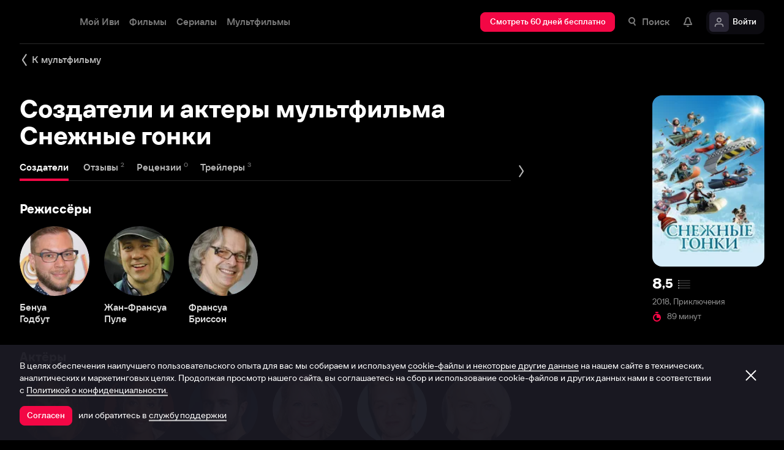

--- FILE ---
content_type: text/html; charset=utf-8
request_url: https://www.ivi.tv/watch/224686/person
body_size: 43393
content:
<!DOCTYPE html><html lang="ru" prefix="og: https://ogp.me/ns# video: http://ogp.me/ns/video# ya: https://webmaster.yandex.ru/vocabularies/" class="nolimit"><head><meta charSet="utf-8"/><meta name="viewport" content="initial-scale=1, maximum-scale=1, user-scalable=yes, width=device-width"/><base href="https://www.ivi.tv/"/><title>Создатели и актеры мультфильма Снежные гонки (2018)</title><link rel="preconnect" href="https://thumbs.dfs.ivi.ru"/><link rel="preconnect" href="https://gambit-parent.dfs.ivi.ru"/><link rel="preconnect" href="https://ds-parent.dfs.ivi.ru"/><link rel="preconnect" href="https://solea-parent.dfs.ivi.ru"/><link rel="preconnect" href="https://rocket.ivi.ru"/><link rel="preconnect" href="https://api2.ivi.ru"/><script>
        (function() {
            var isStubDisplayed = false;
            var isSentryReported = false;

            window.addEventListener('error', function(event) {
                var target = event.target || event.srcElement;

                if (!target || !target.getAttribute) {
                    return;
                }

                var dataInfo = target.getAttribute('data-info');

                if (dataInfo !== 'main-script' && dataInfo !== 'main-style') {
                    return;
                }

                var resourceUrl = (target.src || target.href) || 'unknown';
                var isDictionaryError = resourceUrl.indexOf('i18n') !== -1 || resourceUrl.indexOf('playerDictionary') !== -1;

                if (!isDictionaryError && !isStubDisplayed) {
                    isStubDisplayed = true;
                    var stub = document.getElementById('inpblockstub');
                    if (stub) {
                        stub.style.display = 'block';
                    }
                }

                if (!isSentryReported) {
                    isSentryReported = true;

                    try {
                        
        const payload = {
            'project': 'log',
            'logger': 'javascript',
            'platform': 'javascript',
            'request': {
                'headers': {
                    'User-Agent': navigator.userAgent
                },
                'url': window.location.href
            },
            'exception': {
                'values': [{
                    'type': 'Error',
                    'value': 'Main resource load error'
                }],
                'mechanism': {'type': 'generic', 'handled': true}
            },
            'transaction': '<anonymous>',
            'trimHeadFrames': 0,
            'extra': {},
            'breadcrumbs': {},
            'user': {},
            'environment': 'prod',
            'tags': {'isMainResourceLoadError': '1', 'resourceUrl': resourceUrl}
        }

        var errorValue = payload.exception.values[0].value;
        var maxErrorLength = 50000;

        if (errorValue && errorValue.length > maxErrorLength) {
            payload.exception.values[0].value = errorValue.substring(0, maxErrorLength) + '... [truncated]';
        }

        fetch && fetch('//' + document.domain + '/storm/frontlog/api/log/store/?', {
            "headers": {
                "content-type": "text/plain;charset=UTF-8"
            },
            "body": JSON.stringify(payload),
            "method": "POST"
        });
    
                    } catch (sentryError) {
                    }
                }
            }, true);
        })();
    </script><script src="https://yastatic.net/s3/passport-sdk/autofill/v1/sdk-suggest-with-polyfills-latest.js"></script><script type="text/javascript">
                    (function(m,e,t,r,i,k,a){m[i]=m[i]||function(){(m[i].a=m[i].a||[]).push(arguments)};
                    m[i].l=1*new Date();
                    for (var j = 0; j < document.scripts.length; j++) {if (document.scripts[j].src === r) { return; }}
                    k=e.createElement(t),a=e.getElementsByTagName(t)[0],k.async=1,k.src=r,a.parentNode.insertBefore(k,a)})
                    (window, document, "script", "https://mc.yandex.ru/metrika/tag.js", "ym");

                    ym(89754140, "init", {
                        clickmap:true,
                        trackLinks:true,
                        accurateTrackBounce:true,
                        webvisor:true
                    });
                </script><link data-info="main-style" rel="stylesheet" href="https://s3.dfs.ivi.ru/849c829d658baaeff512d766b0db3cce/dist/release_26.01.09_6887fe5a/esnext/storm.bundle.e6152a.css"/><link data-info="main-style" rel="stylesheet" href="https://s3.dfs.ivi.ru/849c829d658baaeff512d766b0db3cce/dist/release_26.01.09_6887fe5a/esnext/ExtrasPage.4fa054.css"/><script data-info="main-script" defer="" fetchpriority="high" src="https://s3.dfs.ivi.ru/849c829d658baaeff512d766b0db3cce/dist/release_26.01.09_6887fe5a/es5/vendors/react-ecosystem.b0a17f.js"></script><script data-info="main-script" defer="" fetchpriority="high" src="https://s3.dfs.ivi.ru/849c829d658baaeff512d766b0db3cce/dist/release_26.01.09_6887fe5a/es5/vendors/web-cypher.1be355.js"></script><script data-info="main-script" defer="" fetchpriority="high" src="https://s3.dfs.ivi.ru/849c829d658baaeff512d766b0db3cce/dist/release_26.01.09_6887fe5a/esnext/i18n-common-ru-json.74db89.js"></script><script data-info="main-script" defer="" fetchpriority="high" src="https://s3.dfs.ivi.ru/849c829d658baaeff512d766b0db3cce/dist/release_26.01.09_6887fe5a/esnext/i18n-watch-extra-ru-json.403b60.js"></script><script data-info="main-script" defer="" fetchpriority="high" src="https://s3.dfs.ivi.ru/849c829d658baaeff512d766b0db3cce/dist/release_26.01.09_6887fe5a/esnext/ExtrasPageSyncBundle.c7ea69.js"></script><script data-info="main-script" defer="" fetchpriority="high" src="https://s3.dfs.ivi.ru/849c829d658baaeff512d766b0db3cce/dist/release_26.01.09_6887fe5a/esnext/ExtrasPage.4fa054.js"></script><script data-info="main-script" defer="" fetchpriority="high" src="https://s3.dfs.ivi.ru/849c829d658baaeff512d766b0db3cce/dist/release_26.01.09_6887fe5a/esnext/storm.bundle.e6152a.js"></script><meta name="description" content="Создатели и актеры мультфильма Снежные гонки (2018)"/><meta property="og:title" content="Снежные гонки (Снежные гонки, 2018): Все актеры и съемочная группа фильма"/><meta property="mrc__share_title" content="Снежные гонки (Снежные гонки, 2018): Все актеры и съемочная группа фильма"/><meta property="og:description" content="Создатели и актеры мультфильма Снежные гонки (2018)"/><meta property="og:image" content="https://s3.dfs.ivi.ru/849c829d658baaeff512d766b0db3cce/dist/release_26.01.09_6887fe5a/storm/images/social/ivi_1000x523.jpg"/><meta property="og:image:width" content="968"/><meta property="og:image:height" content="504"/><meta name="twitter:card" content="summary_large_image"/><meta name="twitter:image:src" content="https://s3.dfs.ivi.ru/849c829d658baaeff512d766b0db3cce/dist/release_26.01.09_6887fe5a/storm/images/social/ivi_1000x523.jpg"/><link rel="image_src" href="https://s3.dfs.ivi.ru/849c829d658baaeff512d766b0db3cce/dist/release_26.01.09_6887fe5a/storm/images/social/ivi_1000x523.jpg"/><link rel="shortcut icon" type="image/png" href="https://s3.dfs.ivi.ru/849c829d658baaeff512d766b0db3cce/dist/release_26.01.09_6887fe5a/storm/images/favicon/64.png"/><link rel="icon" type="image/png" href="https://s3.dfs.ivi.ru/849c829d658baaeff512d766b0db3cce/dist/release_26.01.09_6887fe5a/storm/images/favicon/64.png"/><link rel="icon" type="image/svg+xml" href="https://s3.dfs.ivi.ru/849c829d658baaeff512d766b0db3cce/dist/release_26.01.09_6887fe5a/storm/images/favicon/favicon.svg"/><link rel="alternate" hrefLang="ru-RU" href="https://www.ivi.ru/watch/224686/person"/><link rel="alternate" hrefLang="ru-UA" href="https://www.ivi.ru/watch/224686/person"/><link rel="alternate" hrefLang="ru-KZ" href="https://www.ivi.ru/watch/224686/person"/><link rel="alternate" hrefLang="ru-BY" href="https://www.ivi.ru/watch/224686/person"/><link rel="alternate" hrefLang="ru-MD" href="https://www.ivi.ru/watch/224686/person"/><link rel="alternate" hrefLang="ru-GE" href="https://www.ivi.ru/watch/224686/person"/><link rel="alternate" hrefLang="ru-KG" href="https://www.ivi.ru/watch/224686/person"/><link rel="alternate" hrefLang="ru-AM" href="https://www.ivi.ru/watch/224686/person"/><link rel="alternate" hrefLang="ru-UZ" href="https://www.ivi.ru/watch/224686/person"/><link rel="alternate" hrefLang="ru-TJ" href="https://www.ivi.ru/watch/224686/person"/><link rel="alternate" hrefLang="ru-TM" href="https://www.ivi.ru/watch/224686/person"/><link rel="alternate" hrefLang="uz" href="https://www.ivi.ru/uz/watch/224686/person"/><link rel="alternate" hrefLang="ru" href="https://www.ivi.tv/watch/224686/person"/><link rel="apple-touch-icon" sizes="57x57" href="https://s3.dfs.ivi.ru/849c829d658baaeff512d766b0db3cce/dist/release_26.01.09_6887fe5a/storm/images/apple/57x57.png"/><link rel="apple-touch-icon-precomposed" sizes="57x57" href="https://s3.dfs.ivi.ru/849c829d658baaeff512d766b0db3cce/dist/release_26.01.09_6887fe5a/storm/images/apple/57x57-precomposed.png"/><link rel="apple-touch-icon" sizes="60x60" href="https://s3.dfs.ivi.ru/849c829d658baaeff512d766b0db3cce/dist/release_26.01.09_6887fe5a/storm/images/apple/60x60.png"/><link rel="apple-touch-icon-precomposed" sizes="60x60" href="https://s3.dfs.ivi.ru/849c829d658baaeff512d766b0db3cce/dist/release_26.01.09_6887fe5a/storm/images/apple/60x60-precomposed.png"/><link rel="apple-touch-icon" sizes="72x72" href="https://s3.dfs.ivi.ru/849c829d658baaeff512d766b0db3cce/dist/release_26.01.09_6887fe5a/storm/images/apple/72x72.png"/><link rel="apple-touch-icon-precomposed" sizes="72x72" href="https://s3.dfs.ivi.ru/849c829d658baaeff512d766b0db3cce/dist/release_26.01.09_6887fe5a/storm/images/apple/72x72-precomposed.png"/><link rel="apple-touch-icon" sizes="76x76" href="https://s3.dfs.ivi.ru/849c829d658baaeff512d766b0db3cce/dist/release_26.01.09_6887fe5a/storm/images/apple/76x76.png"/><link rel="apple-touch-icon-precomposed" sizes="76x76" href="https://s3.dfs.ivi.ru/849c829d658baaeff512d766b0db3cce/dist/release_26.01.09_6887fe5a/storm/images/apple/76x76-precomposed.png"/><link rel="apple-touch-icon" sizes="114x114" href="https://s3.dfs.ivi.ru/849c829d658baaeff512d766b0db3cce/dist/release_26.01.09_6887fe5a/storm/images/apple/114x114.png"/><link rel="apple-touch-icon-precomposed" sizes="114x114" href="https://s3.dfs.ivi.ru/849c829d658baaeff512d766b0db3cce/dist/release_26.01.09_6887fe5a/storm/images/apple/114x114-precomposed.png"/><link rel="apple-touch-icon" sizes="120x120" href="https://s3.dfs.ivi.ru/849c829d658baaeff512d766b0db3cce/dist/release_26.01.09_6887fe5a/storm/images/apple/120x120.png"/><link rel="apple-touch-icon-precomposed" sizes="120x120" href="https://s3.dfs.ivi.ru/849c829d658baaeff512d766b0db3cce/dist/release_26.01.09_6887fe5a/storm/images/apple/120x120-precomposed.png"/><link rel="apple-touch-icon" sizes="144x144" href="https://s3.dfs.ivi.ru/849c829d658baaeff512d766b0db3cce/dist/release_26.01.09_6887fe5a/storm/images/apple/144x144.png"/><link rel="apple-touch-icon-precomposed" sizes="144x144" href="https://s3.dfs.ivi.ru/849c829d658baaeff512d766b0db3cce/dist/release_26.01.09_6887fe5a/storm/images/apple/144x144-precomposed.png"/><link rel="apple-touch-icon" sizes="152x152" href="https://s3.dfs.ivi.ru/849c829d658baaeff512d766b0db3cce/dist/release_26.01.09_6887fe5a/storm/images/apple/152x152.png"/><link rel="apple-touch-icon-precomposed" sizes="152x152" href="https://s3.dfs.ivi.ru/849c829d658baaeff512d766b0db3cce/dist/release_26.01.09_6887fe5a/storm/images/apple/152x152-precomposed.png"/><link rel="apple-touch-icon" href="https://s3.dfs.ivi.ru/849c829d658baaeff512d766b0db3cce/dist/release_26.01.09_6887fe5a/storm/images/apple/57x57.png"/><link rel="apple-touch-icon-precomposed" href="https://s3.dfs.ivi.ru/849c829d658baaeff512d766b0db3cce/dist/release_26.01.09_6887fe5a/storm/images/apple/57x57-precomposed.png"/><link rel="icon" sizes="192x192" href="https://s3.dfs.ivi.ru/849c829d658baaeff512d766b0db3cce/dist/release_26.01.09_6887fe5a/storm/images/apple/192x192-precomposed.png"/><link rel="canonical" href="https://www.ivi.tv/watch/224686/person"/><meta name="theme-color" content="#100e19"/><meta name="msapplication-navbutton-color" content="#ec174f"/><meta name="mobile-web-app-capable" content="yes"/><meta name="apple-mobile-web-app-capable" content="yes"/><meta name="apple-mobile-web-app-status-bar-style" content="black"/><meta name="application-name" content="ivi.ru"/><meta name="apple-mobile-web-app-title" content="ivi.ru"/><meta name="msapplication-starturl" content="./?utm_source=a2hs_feather"/><meta name="apple-itunes-app" content="app-id=455705533"/><link rel="search" title="Иви" type="application/opensearchdescription+xml" href="/ivi_search.xml"/><link crossorigin="use-credentials" rel="manifest" href="/manifest.json"/></head><body class="basePage  isAbNavigation isAbNavigation"><button style="display:block;z-index:9999;position:fixed;top:0;left:0;bottom:0;right:0;width:100vw;cursor:wait;border:none;background:transparent" id="inpblock"><div id="inpblockstub" style="display:none;position:absolute;left:0;right:0;bottom:0;top:0;background:#100e19"><a style="position:absolute;left:32px;top:17px" href="/"><img class="nbl-graphic" data-stub="false" src="https://solea-parent.dfs.ivi.ru/graphic/ffffff,ffffff/reposition_iviLogoBig.svg"/></a><div style="position:absolute;top:50%;left:0;right:0;transform:translateY(-50%)"><div style="color:white;font-weight:700;font-size:44px;margin-bottom:12px">Ошибка</div><div style="color:#a5a1b2;font-size:20px;line-height:24px;padding-left:16px;padding-right:16px">На сайте проводятся технические работы.</div><div style="color:#a5a1b2;font-size:20px;line-height:24px;padding-left:16px;padding-right:16px">Пожалуйста, зайдите позже.</div></div></div></button><noscript><div><img src="https://mc.yandex.ru/watch/89754140" style="position:absolute;left:-9999px" alt=""/></div></noscript><script defer="">
                dataLayer = [{"is_buyer":false},{"dynx_pagetype":"other","user_auth_status":false,"user_subscribe_status":0,"country_code":"US"}];
                try {
                    if (window.localStorage && window.localStorage.getItem('ivi_user_id')) {
                        dataLayer.push({
                            'user_id': window.localStorage.getItem('ivi_user_id')
                        });
                    }
                } catch (e) {}
            </script><noscript><iframe src="//www.googletagmanager.com/ns.html?id=GTM-TK47DZ" height="0" width="0" style="display:none;visibility:hidden"></iframe></noscript><script id="gtm-counter" defer="">
                (function(w,d,s,l,i){w[l]=w[l]||[];w[l].push({'gtm.start':
                new Date().getTime(),event:'gtm.js'});var f=d.getElementsByTagName(s)[0],
                j=d.createElement(s),dl=l!='dataLayer'?'&l='+l:'';j.async=true;j.src=
                '//www.googletagmanager.com/gtm.js?id='+i+dl;f.parentNode.insertBefore(j,f);
                })(window,document,'script','dataLayer','GTM-TK47DZ');
            </script><script defer="">
                dataLayer.push({
                    'GAwithGTM': 'yes'
                });
            </script><div id="root" class="basePage__inner"><div id="hiddenPerformanceMarkElement" style="display:none"></div><div id="search-root"></div><div class="page-wrapper"><section class="pageSection movieDetails__pageSection"><div class="pageSection__container"><div class="pageSection__container-inner"><a data-test="back_to_content" class="nbl-simpleControlButton nbl-simpleControlButton_size_acor nbl-simpleControlButton_style_kark movie-extras__nbl-simpleControlButton" href="/watch/224686"><div class="nbl-simpleControlButton__content"><div class="nbl-simpleControlButton__iconWrapper"><img src="https://solea-parent.dfs.ivi.ru/graphic/ffffff,ffffff/arrowLeft_8x20.svg" class="nbl-graphic nbl-simpleControlButton__nbl-graphic" style="width:8px;height:20px"/></div><div class="nbl-simpleControlButton__caption">К мультфильму</div></div></a><div class="movie-extras movieDetails__movie-extras movieDetails__movie-creators"><div class="movie-extras__main-block"><h1 class="movie-extras__title">Создатели и актеры мультфильма Снежные гонки</h1><div class="movie-extras__ivi-tabs"><div class="nbl-scrollableTabs nbl-scrollableTabs nbl-scrollableTabs_variation_vex"><div class="nbl-scrollpane nbl-scrollpane nbl-scrollpane_variation_crein nbl-scrollableTabs__nbl-scrollpane"><div class="nbl-scrollpane__arrow nbl-scrollpane__arrow_prev nbl-scrollpane__arrow_disabled"><span class="nbl-scrollpane__arrowIcon nbl-scrollpane__arrowIcon_prev"></span></div><div class="nbl-scrollpane__viewport"><div class="nbl-scrollpane__content" style="transform:translatex(-0px)"><div class="nbl-tabs nbl-tabs_style_fir nbl-scrollableTabs__nbl-tabs"><div class="nbl-tabs__inner"><div class="nbl-tabs__gutter"></div><a data-index="tab_actors" class="nbl-tabsItem nbl-tabsItem_selected nbl-tabs__nbl-tabsItem" href="/watch/224686/person"><div class="nbl-tabsItem__textBlock"><div class="nbl-tabsItem__captionRow"><div class="nbl-tabsItem__caption">Создатели</div><div class="nbl-superscript nbl-superscript_style_default nbl-superscript_size_kisa nbl-tabsItem__nbl-superscript"><div class="nbl-superscript__text"></div></div></div></div><div class="nbl-tabsItem__stripe"></div></a><a data-index="tab_comments" class="nbl-tabsItem nbl-tabs__nbl-tabsItem" href="/watch/224686/comments"><div class="nbl-tabsItem__textBlock"><div class="nbl-tabsItem__captionRow"><div class="nbl-tabsItem__caption">Отзывы</div><div class="nbl-superscript nbl-superscript_style_default nbl-superscript_size_kisa nbl-tabsItem__nbl-superscript"><div class="nbl-superscript__text">2</div></div></div></div><div class="nbl-tabsItem__stripe"></div></a><a data-index="tab_reviews" class="nbl-tabsItem nbl-tabs__nbl-tabsItem" href="/watch/224686/reviews"><div class="nbl-tabsItem__textBlock"><div class="nbl-tabsItem__captionRow"><div class="nbl-tabsItem__caption">Рецензии</div><div class="nbl-superscript nbl-superscript_style_default nbl-superscript_size_kisa nbl-tabsItem__nbl-superscript"><div class="nbl-superscript__text">0</div></div></div></div><div class="nbl-tabsItem__stripe"></div></a><a data-index="tab_trailers" class="nbl-tabsItem nbl-tabs__nbl-tabsItem" href="/watch/224686/trailers"><div class="nbl-tabsItem__textBlock"><div class="nbl-tabsItem__captionRow"><div class="nbl-tabsItem__caption">Трейлеры</div><div class="nbl-superscript nbl-superscript_style_default nbl-superscript_size_kisa nbl-tabsItem__nbl-superscript"><div class="nbl-superscript__text">3</div></div></div></div><div class="nbl-tabsItem__stripe"></div></a></div></div></div></div><div class="nbl-scrollpane__arrow nbl-scrollpane__arrow_next nbl-scrollpane__arrow_disabled"><span class="nbl-scrollpane__arrowIcon nbl-scrollpane__arrowIcon_next"></span></div></div></div></div><div class="movie-extras__content movie-extras__content_creators"><div id="actors_directors_block"><div class="gallery gallery gallery_all movieDetails__gallery" data-test="actors_directors_block"><div class="gallery__header"><span class="gallery__headerLink">Режиссёры</span></div><ul class="gallery__list gallery__list_type_person"><li class="gallery__item"><a class="nbl-slimPosterBlock nbl-slimPosterBlock_type_person nbl-slimPosterBlock_status_default nbl-slimPosterBlock_iconStatus_none nbl-slimPosterBlock_available gallery__nbl-slimPosterBlock" href="/person/benua-godbut"><div class="nbl-slimPosterBlock__imageSection"><div class="nbl-poster nbl-poster_type_person nbl-poster_extrasMode_lu nbl-slimPosterBlock__nbl-poster"><div class="nbl-poster__imageWrapper"><div class="nbl-poster__imagePersonWrapper"><picture><source media="(min-width: 1272px)" srcSet="[data-uri]"/><source media="(min-width: 600px)" srcSet="[data-uri]"/><img class="nbl-poster__image" data-stub="true" src="[data-uri]" srcSet="[data-uri]"/></picture></div></div></div></div><div class="nbl-slimPosterBlock__textSection"><div class="nbl-slimPosterBlock__title"><span class="nbl-slimPosterBlock__titleText">Бенуа</span></div><div class="nbl-slimPosterBlock__secondTitle">Годбут</div></div></a></li><li class="gallery__item"><a class="nbl-slimPosterBlock nbl-slimPosterBlock_type_person nbl-slimPosterBlock_status_default nbl-slimPosterBlock_iconStatus_none nbl-slimPosterBlock_available gallery__nbl-slimPosterBlock" href="/person/zhan-fransua-pule"><div class="nbl-slimPosterBlock__imageSection"><div class="nbl-poster nbl-poster_type_person nbl-poster_extrasMode_lu nbl-slimPosterBlock__nbl-poster"><div class="nbl-poster__imageWrapper"><div class="nbl-poster__imagePersonWrapper"><picture><source media="(min-width: 1272px)" srcSet="[data-uri]"/><source media="(min-width: 600px)" srcSet="[data-uri]"/><img class="nbl-poster__image" data-stub="true" src="[data-uri]" srcSet="[data-uri]"/></picture></div></div></div></div><div class="nbl-slimPosterBlock__textSection"><div class="nbl-slimPosterBlock__title"><span class="nbl-slimPosterBlock__titleText">Жан-Франсуа</span></div><div class="nbl-slimPosterBlock__secondTitle">Пуле</div></div></a></li><li class="gallery__item"><a class="nbl-slimPosterBlock nbl-slimPosterBlock_type_person nbl-slimPosterBlock_status_default nbl-slimPosterBlock_iconStatus_none nbl-slimPosterBlock_available gallery__nbl-slimPosterBlock" href="/person/fransua-brisson"><div class="nbl-slimPosterBlock__imageSection"><div class="nbl-poster nbl-poster_type_person nbl-poster_extrasMode_lu nbl-slimPosterBlock__nbl-poster"><div class="nbl-poster__imageWrapper"><div class="nbl-poster__imagePersonWrapper"><picture><source media="(min-width: 1272px)" srcSet="[data-uri]"/><source media="(min-width: 600px)" srcSet="[data-uri]"/><img class="nbl-poster__image" data-stub="true" src="[data-uri]" srcSet="[data-uri]"/></picture></div></div></div></div><div class="nbl-slimPosterBlock__textSection"><div class="nbl-slimPosterBlock__title"><span class="nbl-slimPosterBlock__titleText">Франсуа</span></div><div class="nbl-slimPosterBlock__secondTitle">Бриссон</div></div></a></li></ul></div></div><div id="actors_actors_block"><div class="gallery gallery gallery_all movieDetails__gallery" data-test="actors_actors_block"><div class="gallery__header"><span class="gallery__headerLink">Актёры</span></div><ul class="gallery__list gallery__list_type_person"><li class="gallery__item"><a class="nbl-slimPosterBlock nbl-slimPosterBlock_type_person nbl-slimPosterBlock_status_default nbl-slimPosterBlock_iconStatus_none nbl-slimPosterBlock_available gallery__nbl-slimPosterBlock" href="/person/sonya-boll"><div class="nbl-slimPosterBlock__imageSection"><div class="nbl-poster nbl-poster_type_person nbl-poster_extrasMode_lu nbl-slimPosterBlock__nbl-poster"><div class="nbl-poster__imageWrapper"><div class="nbl-poster__imagePersonWrapper"><picture><source media="(min-width: 1272px)" srcSet="[data-uri]"/><source media="(min-width: 600px)" srcSet="[data-uri]"/><img class="nbl-poster__image" data-stub="true" src="[data-uri]" srcSet="[data-uri]"/></picture></div></div></div></div><div class="nbl-slimPosterBlock__textSection"><div class="nbl-slimPosterBlock__title"><span class="nbl-slimPosterBlock__titleText">Соня</span></div><div class="nbl-slimPosterBlock__secondTitle">Болл</div></div></a></li><li class="gallery__item"><a class="nbl-slimPosterBlock nbl-slimPosterBlock_type_person nbl-slimPosterBlock_status_default nbl-slimPosterBlock_iconStatus_none nbl-slimPosterBlock_available gallery__nbl-slimPosterBlock" href="/person/lyusinda-devis"><div class="nbl-slimPosterBlock__imageSection"><div class="nbl-poster nbl-poster_type_person nbl-poster_extrasMode_lu nbl-slimPosterBlock__nbl-poster"><div class="nbl-poster__imageWrapper"><div class="nbl-poster__imagePersonWrapper"><picture><source media="(min-width: 1272px)" srcSet="[data-uri]"/><source media="(min-width: 600px)" srcSet="[data-uri]"/><img class="nbl-poster__image" data-stub="true" src="[data-uri]" srcSet="[data-uri]"/></picture></div></div></div></div><div class="nbl-slimPosterBlock__textSection"><div class="nbl-slimPosterBlock__title"><span class="nbl-slimPosterBlock__titleText">Люсинда</span></div><div class="nbl-slimPosterBlock__secondTitle">Дэвис</div><div class="nbl-slimPosterBlock__extra"><div class="nbl-slimPosterBlock__extraItem">2 фильма</div></div></div></a></li><li class="gallery__item"><a class="nbl-slimPosterBlock nbl-slimPosterBlock_type_person nbl-slimPosterBlock_status_default nbl-slimPosterBlock_iconStatus_none nbl-slimPosterBlock_available gallery__nbl-slimPosterBlock" href="/person/tod-fennel"><div class="nbl-slimPosterBlock__imageSection"><div class="nbl-poster nbl-poster_type_person nbl-poster_extrasMode_lu nbl-slimPosterBlock__nbl-poster"><div class="nbl-poster__imageWrapper"><div class="nbl-poster__imagePersonWrapper"><picture><source media="(min-width: 1272px)" srcSet="[data-uri]"/><source media="(min-width: 600px)" srcSet="[data-uri]"/><img class="nbl-poster__image" data-stub="true" src="[data-uri]" srcSet="[data-uri]"/></picture></div></div></div></div><div class="nbl-slimPosterBlock__textSection"><div class="nbl-slimPosterBlock__title"><span class="nbl-slimPosterBlock__titleText">Тод</span></div><div class="nbl-slimPosterBlock__secondTitle">Феннел</div></div></a></li><li class="gallery__item"><a class="nbl-slimPosterBlock nbl-slimPosterBlock_type_person nbl-slimPosterBlock_status_default nbl-slimPosterBlock_iconStatus_none nbl-slimPosterBlock_available gallery__nbl-slimPosterBlock" href="/person/andzhela-galuppo"><div class="nbl-slimPosterBlock__imageSection"><div class="nbl-poster nbl-poster_type_person nbl-poster_extrasMode_lu nbl-slimPosterBlock__nbl-poster"><div class="nbl-poster__imageWrapper"><div class="nbl-poster__imagePersonWrapper"><picture><source media="(min-width: 1272px)" srcSet="[data-uri]"/><source media="(min-width: 600px)" srcSet="[data-uri]"/><img class="nbl-poster__image" data-stub="true" src="[data-uri]" srcSet="[data-uri]"/></picture></div></div></div></div><div class="nbl-slimPosterBlock__textSection"><div class="nbl-slimPosterBlock__title"><span class="nbl-slimPosterBlock__titleText">Анджела</span></div><div class="nbl-slimPosterBlock__secondTitle">Галуппо</div><div class="nbl-slimPosterBlock__extra"><div class="nbl-slimPosterBlock__extraItem">2 фильма</div></div></div></a></li><li class="gallery__item"><a class="nbl-slimPosterBlock nbl-slimPosterBlock_type_person nbl-slimPosterBlock_status_default nbl-slimPosterBlock_iconStatus_none nbl-slimPosterBlock_available gallery__nbl-slimPosterBlock" href="/person/noel-fisher"><div class="nbl-slimPosterBlock__imageSection"><div class="nbl-poster nbl-poster_type_person nbl-poster_extrasMode_lu nbl-slimPosterBlock__nbl-poster"><div class="nbl-poster__imageWrapper"><div class="nbl-poster__imagePersonWrapper"><picture><source media="(min-width: 1272px)" srcSet="[data-uri]"/><source media="(min-width: 600px)" srcSet="[data-uri]"/><img class="nbl-poster__image" data-stub="true" src="[data-uri]" srcSet="[data-uri]"/></picture></div></div></div></div><div class="nbl-slimPosterBlock__textSection"><div class="nbl-slimPosterBlock__title"><span class="nbl-slimPosterBlock__titleText">Ноэль</span></div><div class="nbl-slimPosterBlock__secondTitle">Фишер</div><div class="nbl-slimPosterBlock__extra"><div class="nbl-slimPosterBlock__extraItem">2 фильма</div></div></div></a></li><li class="gallery__item"><a class="nbl-slimPosterBlock nbl-slimPosterBlock_type_person nbl-slimPosterBlock_status_default nbl-slimPosterBlock_iconStatus_none nbl-slimPosterBlock_available gallery__nbl-slimPosterBlock" href="/person/doun-ford"><div class="nbl-slimPosterBlock__imageSection"><div class="nbl-poster nbl-poster_type_person nbl-poster_extrasMode_lu nbl-slimPosterBlock__nbl-poster"><div class="nbl-poster__imageWrapper"><div class="nbl-poster__imagePersonWrapper"><picture><source media="(min-width: 1272px)" srcSet="[data-uri]"/><source media="(min-width: 600px)" srcSet="[data-uri]"/><img class="nbl-poster__image" data-stub="true" src="[data-uri]" srcSet="[data-uri]"/></picture></div></div></div></div><div class="nbl-slimPosterBlock__textSection"><div class="nbl-slimPosterBlock__title"><span class="nbl-slimPosterBlock__titleText">Доун</span></div><div class="nbl-slimPosterBlock__secondTitle">Форд</div><div class="nbl-slimPosterBlock__extra"><div class="nbl-slimPosterBlock__extraItem">3 фильма</div></div></div></a></li></ul></div></div><div id="actors_producers_block"><div class="gallery gallery gallery_all movieDetails__gallery" data-test="actors_producers_block"><div class="gallery__header"><span class="gallery__headerLink">Продюсер</span></div><ul class="gallery__list gallery__list_type_person"><li class="gallery__item"><a class="nbl-slimPosterBlock nbl-slimPosterBlock_type_person nbl-slimPosterBlock_status_default nbl-slimPosterBlock_iconStatus_none nbl-slimPosterBlock_available gallery__nbl-slimPosterBlock" href="/person/mari-klod-boshan"><div class="nbl-slimPosterBlock__imageSection"><div class="nbl-graphicPlate nbl-graphicPlate_size_egla nbl-graphicPlate_composition_noPhotoPerson nbl-graphicPlate_style_azamat nbl-slimPosterBlock__nbl-graphicPlate"><div class="nbl-graphicPlate__content"><img src="https://solea-parent.dfs.ivi.ru/graphic/ffffff!0.56,ffffff!0.56/person_32.svg" class="nbl-graphic nbl-graphicPlate__nbl-graphic"/></div></div></div><div class="nbl-slimPosterBlock__textSection"><div class="nbl-slimPosterBlock__title"><span class="nbl-slimPosterBlock__titleText">Мари-Клод</span></div><div class="nbl-slimPosterBlock__secondTitle">Бошан</div></div></a></li></ul></div></div></div></div><div class="aside-poster-block movie-extras__aside-poster-block"><a class="nbl-link aside-poster-block movie-extras__aside-poster-block__nbl-link" href="/watch/224686"><div data-test="content_poster" class="nbl-poster nbl-poster_type_poster nbl-poster_extrasMode_rusk aside-poster-block__nbl-poster"><div class="nbl-poster__imageWrapper"><img class="nbl-poster__image" data-stub="false" src="https://thumbs.dfs.ivi.ru/storage0/contents/a/a/284391d613427b9c806954a94d45b8.jpg/160x245/?q=85&amp;mod=to_webp"/></div></div></a><div class="aside-poster-block__description" data-test="content_description"><div class="aside-poster-block__nbl-ratingCompact nbl-ratingCompact nbl-ratingCompact_style_utis nbl-ratingCompact_hasExtra_0"><div class="nbl-ratingCompact__value"><div class="nbl-ratingCompact__valueInteger">8</div><div class="nbl-ratingCompact__valueFraction">,<!-- -->5</div></div><div class="nbl-ratingCompact__graph nbl-ratingCompact__graph_empty"><div class="nbl-progressBar nbl-progressBar_isRoundingEnabled_0 nbl-progressBar_hasHoverBar_0 nbl-progressBar_direction_leftToRight nbl-ratingCompact__nbl-progressBar"><div class="nbl-progressBar__backBar"></div><div class="nbl-progressBar__valueBar"></div></div><div class="nbl-progressBar nbl-progressBar_isRoundingEnabled_0 nbl-progressBar_hasHoverBar_0 nbl-progressBar_direction_leftToRight nbl-ratingCompact__nbl-progressBar"><div class="nbl-progressBar__backBar"></div><div class="nbl-progressBar__valueBar"></div></div><div class="nbl-progressBar nbl-progressBar_isRoundingEnabled_0 nbl-progressBar_hasHoverBar_0 nbl-progressBar_direction_leftToRight nbl-ratingCompact__nbl-progressBar"><div class="nbl-progressBar__backBar"></div><div class="nbl-progressBar__valueBar"></div></div><div class="nbl-progressBar nbl-progressBar_isRoundingEnabled_0 nbl-progressBar_hasHoverBar_0 nbl-progressBar_direction_leftToRight nbl-ratingCompact__nbl-progressBar"><div class="nbl-progressBar__backBar"></div><div class="nbl-progressBar__valueBar"></div></div></div></div><div class="aside-poster-block__text">2018, Приключения</div><div class="nbl-iconedText nbl-iconedText_style_defi nbl-iconedText_size_ayame"><img src="https://solea-parent.dfs.ivi.ru/graphic/f30745,f30745/rent_16.svg" class="nbl-graphic nbl-iconedText__nbl-graphic"/><div class="nbl-iconedText__textBlock"><div class="nbl-iconedText__title">89 минут</div></div></div></div></div></div></div></div></section></div><header class="headerTop__innerWrapper" style="position:absolute;width:100%"><div id="headerTop" class="headerTop headerTop_state_init headerTop_hasDropdownMenu headerTop_page_watch_extra"><div class="headerTop__grid"><div class="headerTop__grid-inner"><div class="headerTop__body"><div class="headerTop__content"><div data-test="header_logo" class="headerTop__headerLogo headerLogo" itemscope="" itemType="http://schema.org/Organization"><div class="headerLogo__body"><a class="headerLogo__link" itemProp="url" title="Онлайн-кинотеатр Иви" href="https://www.ivi.tv/"><span class="headerLogo__text" itemProp="name">Иви</span><img class="nbl-graphic" itemProp="logo" alt="Иви" data-stub="false" src="https://solea-parent.dfs.ivi.ru/graphic/f30745,ffffff/reposition_iviLogoPlateRounded.svg"/></a></div></div><link data-info="main-style" rel="stylesheet" href="https://s3.dfs.ivi.ru/849c829d658baaeff512d766b0db3cce/dist/release_26.01.09_6887fe5a/esnext/HeaderMenu.2bdd20.css"/><div id="LazyBlock-HeaderMenu-1" style="display:contents;pointer-events:none"><div class="headerTop__headerMenu headerMenu headerMenu_hasFullDropdown"><nav class="headerMenu__navigation"><ul class="headerMenu__list"><li class="headerMenu__listItem"><div data-test="menu_section_my_ivi" class="nbl-button nbl-button_style_sairo nbl-button_size_stryker nbl-button_hasBadge_0"><div class="nbl-button__primaryText">Мой Иви</div></div></li><li class="headerMenu__listItem headerMenu__listItem_expanding"><a data-test="menu_section_films" title="Фильмы онлайн" class="nbl-button nbl-button_style_sairo nbl-button_size_stryker nbl-button_hasBadge_0" href="https://www.ivi.tv/movies"><div class="nbl-button__primaryText">Фильмы</div></a><!--$--><div class="headerDropdown movies_menu_item"><div class="headerDropdown__body"><div class="headerDropdown__grid"><div class="dropdownContent" data-testid="headerDropdownBody"><div class="dropdownContent__doubleColumn"><div class="dropdownLinksList"><div class="dropdownLinksList__title">Жанры</div><div class="dropdownLinksList__list"><div class="dropdownLinksList__item"><a title="Смотреть боевики онлайн" class="nbl-link nbl-link_style_reska" href="https://www.ivi.tv/movies/boeviki">Боевики</a></div><div class="dropdownLinksList__item"><a title="Смотреть военное кино онлайн" class="nbl-link nbl-link_style_reska" href="https://www.ivi.tv/movies/voennye">Военные</a></div><div class="dropdownLinksList__item"><a title="Смотреть детективное кино онлайн " class="nbl-link nbl-link_style_reska" href="https://www.ivi.tv/movies/detective">Детективы</a></div><div class="dropdownLinksList__item"><a title="Смотреть семейные фильмы онлайн" class="nbl-link nbl-link_style_reska" href="https://www.ivi.tv/movies/dlya_vsej_semi">Для всей семьи</a></div><div class="dropdownLinksList__item"><a title="Смотреть детское кино онлайн" class="nbl-link nbl-link_style_reska" href="https://www.ivi.tv/movies/detskiy">Для детей</a></div><div class="dropdownLinksList__item"><a title="Смотреть кинодрамы онлайн" class="nbl-link nbl-link_style_reska" href="https://www.ivi.tv/movies/drama">Драмы</a></div><div class="dropdownLinksList__item"><a title="Смотреть исторические фильмы онлайн" class="nbl-link nbl-link_style_reska" href="https://www.ivi.tv/movies/istoricheskie">Исторические</a></div><div class="dropdownLinksList__item"><a title="Смотреть комедии онлайн" class="nbl-link nbl-link_style_reska" href="https://www.ivi.tv/movies/comedy">Комедии</a></div><div class="dropdownLinksList__item"><a title="Смотреть криминальные фильмы онлайн" class="nbl-link nbl-link_style_reska" href="https://www.ivi.tv/movies/crime">Криминал</a></div><div class="dropdownLinksList__item"><a title="Смотреть мелодрамы онлайн" class="nbl-link nbl-link_style_reska" href="https://www.ivi.tv/movies/melodramy">Мелодрамы</a></div><div class="dropdownLinksList__item"><a title="Смотреть приключенческое кино онлайн" class="nbl-link nbl-link_style_reska" href="https://www.ivi.tv/movies/adventures">Приключения</a></div><div class="dropdownLinksList__item"><a title="Смотреть триллеры онлайн" class="nbl-link nbl-link_style_reska" href="https://www.ivi.tv/movies/thriller">Триллеры</a></div><div class="dropdownLinksList__item"><a title="Смотреть фильмы ужасов онлайн" class="nbl-link nbl-link_style_reska" href="https://www.ivi.tv/movies/horror">Ужасы</a></div><div class="dropdownLinksList__item"><a title="Смотреть фантастику онлайн" class="nbl-link nbl-link_style_reska" href="https://www.ivi.tv/movies/fantastika">Фантастика</a></div><div class="dropdownLinksList__item"><a title="Смотреть фильмы фэнтези онлайн" class="nbl-link nbl-link_style_reska" href="https://www.ivi.tv/movies/fentezi">Фэнтези</a></div></div></div></div><div class="dropdownContent__singleColumn"><div class="dropdownLinksList"><div class="dropdownLinksList__title">Страны</div><div class="dropdownLinksList__list"><div class="dropdownLinksList__item"><a title="Смотреть русские фильмы онлайн" class="nbl-link nbl-link_style_reska" href="https://www.ivi.tv/movies/ru">Русские</a></div><div class="dropdownLinksList__item"><a title="Смотреть зарубежные фильмы онлайн" class="nbl-link nbl-link_style_reska" href="https://www.ivi.tv/movies/foreign">Зарубежные</a></div><div class="dropdownLinksList__item"><a title="Смотреть советское кино онлайн" class="nbl-link nbl-link_style_reska" href="https://www.ivi.tv/movies/su">Советское кино</a></div></div></div><div class="dropdownLinksList"><div class="dropdownLinksList__title">Годы</div><div class="dropdownLinksList__list"><div class="dropdownLinksList__item"><a title="Смотреть фильмы 2025 года онлайн" class="nbl-link nbl-link_style_reska" href="https://www.ivi.tv/movies/2025">Фильмы 2025 года</a></div><div class="dropdownLinksList__item"><a title="Смотреть фильмы 2024 года онлайн" class="nbl-link nbl-link_style_reska" href="https://www.ivi.tv/movies/2024">Фильмы 2024 года</a></div><div class="dropdownLinksList__item"><a title="Смотреть фильмы 2023 года онлайн" class="nbl-link nbl-link_style_reska" href="https://www.ivi.tv/movies/2023">Фильмы 2023 года</a></div><div class="dropdownLinksList__item"><a title="Смотреть фильмы 2022 года онлайн" class="nbl-link nbl-link_style_reska" href="https://www.ivi.tv/movies/2022">Фильмы 2022 года</a></div><div class="dropdownLinksList__item"><a title="Смотреть фильмы 2021 года онлайн" class="nbl-link nbl-link_style_reska" href="https://www.ivi.tv/movies/2021">Фильмы 2021 года</a></div></div></div></div><div class="dropdownContent__sideContent"><div class="nbl-tabs nbl-tabs_variation_molku nbl-tabs_style_rose nbl-tabs_hasNativeScroll dropdownContent__nbl-tabs"><div class="nbl-tabs__inner"><div class="nbl-tabs__gutter"><div class="nbl-tabs__gutterStripe"></div></div><a title="Смотреть новинки" class="nbl-tabsItem nbl-tabsItem_selected nbl-tabs__nbl-tabsItem" href="https://www.ivi.tv/new/movie-new"><div class="nbl-tabsItem__textBlock"><div class="nbl-tabsItem__captionRow"><div class="nbl-tabsItem__caption">Новинки</div></div></div></a><a title="Подборки" class="nbl-tabsItem nbl-tabs__nbl-tabsItem" href="https://www.ivi.tv/collections"><div class="nbl-tabsItem__textBlock"><div class="nbl-tabsItem__captionRow"><div class="nbl-tabsItem__caption">Подборки</div></div></div></a><a title="Иви.Рейтинг" class="nbl-tabsItem nbl-tabs__nbl-tabsItem" href="https://www.ivi.tv/movies/all?ivi_rating_10_gte=7&amp;sort=ivi&amp;rating_part=main&amp;rating_model=ready"><div class="nbl-tabsItem__textBlock"><div class="nbl-tabsItem__captionRow"><div class="nbl-tabsItem__caption">Иви.Рейтинг</div></div></div></a><a title="Смотреть трейлеры" class="nbl-tabsItem nbl-tabs__nbl-tabsItem" href="https://www.ivi.tv/trailers"><div class="nbl-tabsItem__textBlock"><div class="nbl-tabsItem__captionRow"><div class="nbl-tabsItem__caption">Трейлеры</div></div></div></a><a title="Новинки подписки" class="nbl-tabsItem nbl-tabs__nbl-tabsItem" href="https://www.ivi.ru/collections/very-new-svod?sort=priority_in_collection"><div class="nbl-tabsItem__textBlock"><div class="nbl-tabsItem__captionRow"><div class="nbl-tabsItem__caption">Новинки подписки</div></div></div></a></div></div><div class="dropdownContent__sideContentWidget dropdownContent__sideContentWidget"><a class="nbl-button nbl-button_textAlign_center nbl-button_iconMode_withIcon nbl-button_style_iekichi nbl-button_size_shinnok nbl-button_hasBadge_0" href="https://www.ivi.ru/pages/tvsmart/"><div class="nbl-button__primaryText"><div class="nbl-button__iconWrapper"><img src="https://solea-parent.dfs.ivi.ru/graphic/ffffff,ffffff/smartTvPromo_16.svg" class="nbl-graphic nbl-button__nbl-graphic"/></div>Смотреть на SmartTV</div></a></div></div></div></div></div></div><!--/$--></li><li class="headerMenu__listItem headerMenu__listItem_expanding"><a data-test="menu_section_menu_serials" title="Сериалы онлайн" class="nbl-button nbl-button_style_sairo nbl-button_size_stryker nbl-button_hasBadge_0" href="https://www.ivi.tv/series"><div class="nbl-button__primaryText">Сериалы</div></a><!--$--><div class="headerDropdown series_menu_item"><div class="headerDropdown__body"><div class="headerDropdown__grid"><div class="dropdownContent" data-testid="headerDropdownBody"><div class="dropdownContent__doubleColumn"><div class="dropdownLinksList"><div class="dropdownLinksList__title">Жанры</div><div class="dropdownLinksList__list"><div class="dropdownLinksList__item"><a title="Смотреть сериалы в жанре боевики онлайн" class="nbl-link nbl-link_style_reska" href="https://www.ivi.tv/series/boeviki">Боевики</a></div><div class="dropdownLinksList__item"><a title="Смотреть военные сериалы онлайн" class="nbl-link nbl-link_style_reska" href="https://www.ivi.tv/series/voennye">Военные</a></div><div class="dropdownLinksList__item"><a title="Смотреть детективные сериалы онлайн" class="nbl-link nbl-link_style_reska" href="https://www.ivi.tv/series/detective">Детективы</a></div><div class="dropdownLinksList__item"><a title="Смотреть детские сериалы онлайн" class="nbl-link nbl-link_style_reska" href="https://www.ivi.tv/series/detskoe">Для детей</a></div><div class="dropdownLinksList__item"><a title="Смотреть драматические сериалы онлайн" class="nbl-link nbl-link_style_reska" href="https://www.ivi.tv/series/dramy">Драмы</a></div><div class="dropdownLinksList__item"><a title="Смотреть исторические сериалы онлайн" class="nbl-link nbl-link_style_reska" href="https://www.ivi.tv/series/history">Исторические</a></div><div class="dropdownLinksList__item"><a title="Смотреть комедийные сериалы онлайн" class="nbl-link nbl-link_style_reska" href="https://www.ivi.tv/series/comedy">Комедийные</a></div><div class="dropdownLinksList__item"><a title="Смотреть криминальные сериалы онлайн" class="nbl-link nbl-link_style_reska" href="https://www.ivi.tv/series/crime">Криминал</a></div><div class="dropdownLinksList__item"><a title="Смотреть фильмы медицинские онлайн" class="nbl-link nbl-link_style_reska" href="https://www.ivi.tv/series/medicine">Медицинские</a></div><div class="dropdownLinksList__item"><a title="Смотреть сериалы в жанре мелодрамы онлайн" class="nbl-link nbl-link_style_reska" href="https://www.ivi.tv/series/melodramyi">Мелодрамы</a></div><div class="dropdownLinksList__item"><a title="Смотреть мистические сериалы онлайн" class="nbl-link nbl-link_style_reska" href="https://www.ivi.tv/series/misticheskie">Мистические</a></div><div class="dropdownLinksList__item"><a title="Смотреть сериалы триллеры онлайн" class="nbl-link nbl-link_style_reska" href="https://www.ivi.tv/series/thriller">Триллеры</a></div><div class="dropdownLinksList__item"><a title="Смотреть фантастические сериалы онлайн" class="nbl-link nbl-link_style_reska" href="https://www.ivi.tv/series/scifi">Фантастические</a></div><div class="dropdownLinksList__item"><a title="Смотреть сериалы фэнтези онлайн" class="nbl-link nbl-link_style_reska" href="https://www.ivi.tv/series/fantasy">Фэнтези</a></div></div></div></div><div class="dropdownContent__singleColumn"><div class="dropdownLinksList"><div class="dropdownLinksList__title">Страны</div><div class="dropdownLinksList__list"><div class="dropdownLinksList__item"><a title="Русские сериалы онлайн" class="nbl-link nbl-link_style_reska" href="https://www.ivi.tv/series/ru">Русские</a></div><div class="dropdownLinksList__item"><a title="Зарубежные сериалы онлайн" class="nbl-link nbl-link_style_reska" href="https://www.ivi.tv/series/foreign">Зарубежные</a></div><div class="dropdownLinksList__item"><a title="Турецкие сериалы онлайн" class="nbl-link nbl-link_style_reska" href="https://www.ivi.tv/series/tr">Турецкие</a></div></div></div><div class="dropdownLinksList"><div class="dropdownLinksList__title">Годы</div><div class="dropdownLinksList__list"><div class="dropdownLinksList__item"><a title="Смотреть сериалы 2025 онлайн" class="nbl-link nbl-link_style_reska" href="https://www.ivi.tv/series/2025">Сериалы 2025 года</a></div><div class="dropdownLinksList__item"><a title="Смотреть сериалы 2024 онлайн" class="nbl-link nbl-link_style_reska" href="https://www.ivi.tv/series/2024">Сериалы 2024 года</a></div><div class="dropdownLinksList__item"><a title="Смотреть сериалы 2023 онлайн" class="nbl-link nbl-link_style_reska" href="https://www.ivi.tv/series/2023">Сериалы 2023 года</a></div><div class="dropdownLinksList__item"><a title="Смотреть сериалы 2022 онлайн" class="nbl-link nbl-link_style_reska" href="https://www.ivi.tv/series/2022">Сериалы 2022 года</a></div><div class="dropdownLinksList__item"><a title="Смотреть сериалы 2021 онлайн" class="nbl-link nbl-link_style_reska" href="https://www.ivi.tv/series/2021">Сериалы 2021 года</a></div></div></div></div><div class="dropdownContent__sideContent"><div class="nbl-tabs nbl-tabs_variation_molku nbl-tabs_style_rose nbl-tabs_hasNativeScroll dropdownContent__nbl-tabs"><div class="nbl-tabs__inner"><div class="nbl-tabs__gutter"><div class="nbl-tabs__gutterStripe"></div></div><a title="Смотреть новинки" class="nbl-tabsItem nbl-tabsItem_selected nbl-tabs__nbl-tabsItem" href="https://www.ivi.tv/new/series-new"><div class="nbl-tabsItem__textBlock"><div class="nbl-tabsItem__captionRow"><div class="nbl-tabsItem__caption">Новинки</div></div></div></a><a title="Иви.Рейтинг" class="nbl-tabsItem nbl-tabs__nbl-tabsItem" href="https://www.ivi.tv/series/all?ivi_rating_10_gte=7&amp;sort=ivi&amp;rating_part=main&amp;rating_model=ready"><div class="nbl-tabsItem__textBlock"><div class="nbl-tabsItem__captionRow"><div class="nbl-tabsItem__caption">Иви.Рейтинг</div></div></div></a><a title="Смотреть сериалы в HD онлайн" class="nbl-tabsItem nbl-tabs__nbl-tabsItem" href="https://www.ivi.tv/collections/series-hd"><div class="nbl-tabsItem__textBlock"><div class="nbl-tabsItem__captionRow"><div class="nbl-tabsItem__caption">Сериалы в HD</div></div></div></a></div></div><div class="dropdownContent__sideContentWidget dropdownContent__sideContentWidget"><a class="nbl-button nbl-button_textAlign_center nbl-button_iconMode_withIcon nbl-button_style_iekichi nbl-button_size_shinnok nbl-button_hasBadge_0" href="https://www.ivi.ru/pages/tvsmart/"><div class="nbl-button__primaryText"><div class="nbl-button__iconWrapper"><img src="https://solea-parent.dfs.ivi.ru/graphic/ffffff,ffffff/smartTvPromo_16.svg" class="nbl-graphic nbl-button__nbl-graphic"/></div>Смотреть на SmartTV</div></a></div></div></div></div></div></div><!--/$--></li><li class="headerMenu__listItem headerMenu__listItem_expanding"><a data-test="menu_section_kids" title="Мультфильмы онлайн" class="nbl-button nbl-button_style_sairo nbl-button_size_stryker nbl-button_hasBadge_0" href="https://www.ivi.tv/animation"><div class="nbl-button__primaryText">Мультфильмы</div></a><!--$--><div class="headerDropdown animation_menu_item"><div class="headerDropdown__body"><div class="headerDropdown__grid"><div class="dropdownContent" data-testid="headerDropdownBody"><div class="dropdownContent__doubleColumn"><div class="dropdownLinksList"><div class="dropdownLinksList__title">Жанры</div><div class="dropdownLinksList__list"><div class="dropdownLinksList__item"><a title="Смотреть аниме мультфильм онлайн" class="nbl-link nbl-link_style_reska" href="https://www.ivi.tv/animation/anime">Аниме</a></div><div class="dropdownLinksList__item"><a title="Смотреть семейные мультфильмы онлайн" class="nbl-link nbl-link_style_reska" href="https://www.ivi.tv/animation/dlya_vsej_semi">Для всей семьи</a></div><div class="dropdownLinksList__item"><a title="Смотреть детские мультики онлайн" class="nbl-link nbl-link_style_reska" href="https://www.ivi.tv/animation/detskie">Для детей</a></div><div class="dropdownLinksList__item"><a title="Смотреть фильмы комедия онлайн" class="nbl-link nbl-link_style_reska" href="https://www.ivi.tv/animation/comedy">Комедия</a></div><div class="dropdownLinksList__item"><a title="Смотреть полнометражные мультики онлайн" class="nbl-link nbl-link_style_reska" href="https://www.ivi.tv/animation/polnometrazhnye">Полнометражные</a></div><div class="dropdownLinksList__item"><a title="Смотреть приключенческие мультфильмы онлайн" class="nbl-link nbl-link_style_reska" href="https://www.ivi.tv/animation/adventure">Приключения</a></div><div class="dropdownLinksList__item"><a title="Смотреть развивающие мультфильмы онлайн" class="nbl-link nbl-link_style_reska" href="https://www.ivi.tv/animation/razvivayuschie">Развивающие</a></div><div class="dropdownLinksList__item"><a title="Смотреть анимационные сериалы онлайн" class="nbl-link nbl-link_style_reska" href="https://www.ivi.tv/animation/serialy">Сериалы</a></div><div class="dropdownLinksList__item"><a title="Смотреть мультфильмы фэнтези онлайн" class="nbl-link nbl-link_style_reska" href="https://www.ivi.tv/animation/fantasy">Фэнтези</a></div></div></div></div><div class="dropdownContent__singleColumn"><div class="dropdownLinksList"><div class="dropdownLinksList__title">Страны</div><div class="dropdownLinksList__list"><div class="dropdownLinksList__item"><a title="Русские российские мультики" class="nbl-link nbl-link_style_reska" href="https://www.ivi.tv/animation/ru">Русские</a></div><div class="dropdownLinksList__item"><a title="Американские мультики онлайн" class="nbl-link nbl-link_style_reska" href="https://www.ivi.tv/animation/us">Американские</a></div><div class="dropdownLinksList__item"><a title="Зарубежные мультики онлайн" class="nbl-link nbl-link_style_reska" href="https://www.ivi.tv/animation/foreign">Зарубежные</a></div></div></div><div class="dropdownLinksList"><div class="dropdownLinksList__title">Годы</div><div class="dropdownLinksList__list"><div class="dropdownLinksList__item"><a title="Смотреть мультфильмы 2025 года онлайн" class="nbl-link nbl-link_style_reska" href="https://www.ivi.tv/animation/2025">Мультики 2025 года</a></div><div class="dropdownLinksList__item"><a title="Смотреть мультфильмы 2024 года онлайн" class="nbl-link nbl-link_style_reska" href="https://www.ivi.tv/animation/2024">Мультики 2024 года</a></div><div class="dropdownLinksList__item"><a title="Смотреть мультфильмы 2023 года онлайн" class="nbl-link nbl-link_style_reska" href="https://www.ivi.tv/animation/2023">Мультики 2023 года</a></div><div class="dropdownLinksList__item"><a title="Смотреть мультфильмы 2022 года онлайн" class="nbl-link nbl-link_style_reska" href="https://www.ivi.tv/animation/2022">Мультики 2022 года</a></div><div class="dropdownLinksList__item"><a title="Смотреть мультфильмы 2021 года онлайн" class="nbl-link nbl-link_style_reska" href="https://www.ivi.tv/animation/2021">Мультики 2021 года</a></div><div class="dropdownLinksList__item"><a title="Смотреть мультфильмы 2020 года онлайн" class="nbl-link nbl-link_style_reska" href="https://www.ivi.tv/animation/2020">Мультики 2020 года</a></div></div></div></div><div class="dropdownContent__sideContent"><div class="nbl-tabs nbl-tabs_variation_molku nbl-tabs_style_rose nbl-tabs_hasNativeScroll dropdownContent__nbl-tabs"><div class="nbl-tabs__inner"><div class="nbl-tabs__gutter"><div class="nbl-tabs__gutterStripe"></div></div><a title="Смотреть новые мультики онлайн" class="nbl-tabsItem nbl-tabsItem_selected nbl-tabs__nbl-tabsItem" href="https://www.ivi.tv/new/animation-new"><div class="nbl-tabsItem__textBlock"><div class="nbl-tabsItem__captionRow"><div class="nbl-tabsItem__caption">Новинки</div></div></div></a><a title="Смотреть мультфильмы в HD онлайн" class="nbl-tabsItem nbl-tabs__nbl-tabsItem" href="https://www.ivi.tv/collections/cartoons-hd"><div class="nbl-tabsItem__textBlock"><div class="nbl-tabsItem__captionRow"><div class="nbl-tabsItem__caption">Мультики в HD</div></div></div></a></div></div><div class="dropdownContent__sideContentWidget dropdownContent__sideContentWidget"><a class="nbl-button nbl-button_textAlign_center nbl-button_iconMode_withIcon nbl-button_style_iekichi nbl-button_size_shinnok nbl-button_hasBadge_0" href="https://www.ivi.ru/pages/tvsmart/"><div class="nbl-button__primaryText"><div class="nbl-button__iconWrapper"><img src="https://solea-parent.dfs.ivi.ru/graphic/ffffff,ffffff/smartTvPromo_16.svg" class="nbl-graphic nbl-button__nbl-graphic"/></div>Смотреть на SmartTV</div></a></div></div></div></div></div></div><!--/$--></li></ul></nav></div></div><div class="headerTop__wideArea"><div class="headerTop__additionalButton headerTop__additionalButton_stub headerTop__additionalButton_isAbTest"><div class="nbl-button nbl-button_textAlign_center nbl-button_iconMode_onlyLoader nbl-button_style_kioshi nbl-button_hasBadge_0"><div class="nbl-button__primaryText"></div><div class="nbl-loader nbl-button__nbl-loader"><div class="nbl-loader__backCircle"></div><svg class="nbl-loader__progressArc"><circle class="nbl-loader__progressCircle" fill="none"></circle></svg></div></div></div><div class="headerTop__headerSearch"><a data-test="header_search" class="nbl-button nbl-button_iconMode_withIcon nbl-button_style_sairo nbl-button_size_stryker nbl-button_hasBadge_0" href="https://www.ivi.tv/search"><div class="nbl-button__primaryText"><div class="nbl-button__iconWrapper"><img src="https://solea-parent.dfs.ivi.ru/graphic/ffffff,ffffff/search_16.svg" class="nbl-graphic nbl-button__nbl-graphic"/></div>Поиск</div></a></div></div><div data-test="header_pull_notifications" class="headerTop__headerNotify headerNotify"><a class="headerNotify__link" href="https://www.ivi.tv/profile/notifications"><div class="nbl-simpleControlButton nbl-simpleControlButton_size_quill nbl-simpleControlButton_style_mali"><div class="nbl-simpleControlButton__content"><div class="nbl-simpleControlButton__iconWrapper"><img src="https://solea-parent.dfs.ivi.ru/graphic/ffffff,ffffff/pull_16.svg" class="nbl-graphic nbl-simpleControlButton__nbl-graphic"/></div></div></div></a></div><div data-test="header_avatar" class="headerTop__headerAvatar headerAvatar"><div class="headerAvatar__headerAvatarInner"><a title="Войти в аккаунт" href="https://www.ivi.tv/profile"><div class="headerAvatar__signInContainer"><button class="nbl-button nbl-button_iconMode_withIcon nbl-button_style_makoto nbl-button_size_shinnok nbl-button_hasBadge_0 headerAvatar__nbl-button headerAvatar__sign-in headerAvatar__sign-in_opacityMode"><div class="nbl-button__primaryText"><div class="nbl-button__iconWrapper"><img src="https://solea-parent.dfs.ivi.ru/graphic/ffffff!0.56,ffffff!0.56/avatar_20.svg" class="nbl-graphic nbl-button__nbl-graphic"/></div>Войти</div></button></div></a><div class="profileDropdownRoot"></div></div></div></div><div class="headerDropdownBody" id="headerDropdownBody"></div></div></div></div></div></header><link data-info="main-style" rel="stylesheet" href="https://s3.dfs.ivi.ru/849c829d658baaeff512d766b0db3cce/dist/release_26.01.09_6887fe5a/esnext/Footer.77a8c1.css"/><div id="LazyBlock-Footer-1" style="display:contents;pointer-events:none"><footer class="iviFooter"><div class="iviFooter__container"><div class="iviFooter__container-inner"><div class="iviFooter__content"><div class="iviFooter__column iviFooter__column_size_narrow"><span class="iviFooter__title">О нас</span><ul class="iviFooter__linkList"><li class="iviFooter__linkItem"><a class="nbl-link nbl-link_style_reska" href="https://corp.ivi.ru/">О компании</a></li><li class="iviFooter__linkItem"><a class="nbl-link nbl-link_style_reska" href="https://corp.ivi.ru/career/#career-vacancy-block">Вакансии</a></li><li class="iviFooter__linkItem"><a class="nbl-link nbl-link_style_reska" href="/pages/beta">Программа бета-тестирования</a></li><li class="iviFooter__linkItem"><a class="nbl-link nbl-link_style_reska" href="/info/partners">Информация для партнёров</a></li><li class="iviFooter__linkItem"><a class="nbl-link nbl-link_style_reska" href="https://corp.ivi.ru/advertisers/">Размещение рекламы</a></li><li class="iviFooter__linkItem"><a class="nbl-link nbl-link_style_reska" href="/info/agreement">Пользовательское соглашение</a></li><li class="iviFooter__linkItem"><a class="nbl-link nbl-link_style_reska" href="/info/confidential">Политика конфиденциальности</a></li><li class="iviFooter__linkItem"><a class="nbl-link nbl-link_style_reska" href="/info/recomtech">На Иви применяются рекомендательные технологии</a></li><li class="iviFooter__linkItem"><a class="nbl-link nbl-link_style_reska" href="/info/goryachaya-liniya-komplaens">Комплаенс</a></li><li class="iviFooter__linkItem"><a class="nbl-link nbl-link_style_reska" href="/reviews">Оставить отзыв</a></li></ul></div><div class="iviFooter__column iviFooter__column_size_narrow"><span class="iviFooter__title">Разделы</span><ul class="iviFooter__linkList"><li class="iviFooter__linkItem"><a class="nbl-link nbl-link_style_reska" href="/">Мой Иви</a></li><li class="iviFooter__linkItem"><a class="nbl-link nbl-link_style_reska" href="/movies">Фильмы</a></li><li class="iviFooter__linkItem"><a class="nbl-link nbl-link_style_reska" href="/series">Сериалы</a></li><li class="iviFooter__linkItem"><a class="nbl-link nbl-link_style_reska" href="/animation">Мультфильмы</a></li><li class="iviFooter__linkItem"><a class="nbl-link nbl-link_style_reska" href="/articles">Статьи</a></li><li class="iviFooter__linkItem iviFooter__linkItem_certificateLink"><a class="nbl-link nbl-link_style_reska" href="/cert">Активация промокода</a></li></ul></div><div class="iviFooter__column iviFooter__column_size_narrow"><div class="footerWidget"><div class="footerWidget__iconSection" style="--start-gradient-color:#A869F0;--end-gradient-color:#834CC2;--shadow-color:#A869F0"><img src="https://solea-parent.dfs.ivi.ru/graphic/ffffff,ffffff/noAds_56.svg" class="nbl-graphic" style="width:56px;height:56px"/></div><p class="footerWidget__text">Смотрите фильмы, сериалы и мультфильмы без рекламы</p></div></div></div><div class="iviFooter__contentList"><div class="iviFooter__list"><div class="iviFooter__stores"><a class="nbl-overturnButton nbl-overturnButton_style_aumiro nbl-overturnButton_size_wiz" href="https://go.onelink.me/app/devicesiOS"><img class="nbl-graphic nbl-overturnButton__nbl-graphic" data-stub="true" src="[data-uri]"/><div class="nbl-overturnButton__textBlock"><div class="nbl-overturnButton__preamble">Загрузить в</div><div class="nbl-overturnButton__caption">App Store</div></div></a><a class="nbl-overturnButton nbl-overturnButton_style_aumiro nbl-overturnButton_size_wiz" href="https://go.onelink.me/app/devicesAndroid"><img class="nbl-graphic nbl-overturnButton__nbl-graphic" data-stub="true" src="[data-uri]"/><div class="nbl-overturnButton__textBlock"><div class="nbl-overturnButton__preamble">Доступно в</div><div class="nbl-overturnButton__caption">Google Play</div></div></a><a class="nbl-overturnButton nbl-overturnButton_style_aumiro nbl-overturnButton_size_wiz" href="/pages/tvsmart"><img src="https://solea-parent.dfs.ivi.ru/graphic/ffffff,ffffff/smartTvPromo_20.svg" class="nbl-graphic nbl-overturnButton__nbl-graphic"/><div class="nbl-overturnButton__textBlock"><div class="nbl-overturnButton__preamble">Смотрите на</div><div class="nbl-overturnButton__caption">Smart TV</div></div></a><a class="nbl-overturnButton nbl-overturnButton_style_aumiro nbl-overturnButton_size_wiz" href="https://www.rustore.ru/catalog/app/ru.ivi.client"><img class="nbl-graphic nbl-overturnButton__nbl-graphic" data-stub="true" src="[data-uri]"/><div class="nbl-overturnButton__textBlock"><div class="nbl-overturnButton__preamble">Скачайте из</div><div class="nbl-overturnButton__caption">RuStore</div></div></a><a class="nbl-overturnButton nbl-overturnButton_style_aumiro nbl-overturnButton_size_wiz" href="https://appgallery.huawei.com/app/C102340619"><img class="nbl-graphic nbl-overturnButton__nbl-graphic" data-stub="true" src="[data-uri]"/><div class="nbl-overturnButton__textBlock"><div class="nbl-overturnButton__preamble">Откройте в</div><div class="nbl-overturnButton__caption">AppGallery</div></div></a><a class="nbl-button nbl-button_iconMode_withIcon nbl-button_style_makoto nbl-button_size_brant nbl-button_hasBadge_0 allDevices" href="/devices"><div class="nbl-button__primaryText"><div class="nbl-button__iconWrapper"><img src="https://solea-parent.dfs.ivi.ru/graphic/ffffff,ffffff/anyDev_20.svg" class="nbl-graphic nbl-button__nbl-graphic"/></div>Все устройства</div></a></div></div><div class="iviFooter__list"><div class="iviFooter__community"><a class="iviFooter__communityLink" href="https://vk.com/iviru?crc=fa4448c13e06e69ba9e814e8743c7e2e" target="_blank"><div class="nbl-knob nbl-knob nbl-knob_size_sandy nbl-knob_style_seshi"><img class="nbl-graphic nbl-knob__nbl-graphic" data-stub="true" src="[data-uri]"/></div></a><a class="iviFooter__communityLink" href="https://ok.ru/ivi.ru" target="_blank"><div class="nbl-knob nbl-knob nbl-knob_size_sandy nbl-knob_style_seshi"><img class="nbl-graphic nbl-knob__nbl-graphic" data-stub="true" src="[data-uri]"/></div></a><a class="iviFooter__communityLink" href="https://twitter.com/ivi_ru" target="_blank"><div class="nbl-knob nbl-knob nbl-knob_size_sandy nbl-knob_style_seshi"><img class="nbl-graphic nbl-knob__nbl-graphic" data-stub="true" src="[data-uri]"/></div></a><a class="iviFooter__communityLink" href="https://vb.me/a0544c" target="_blank"><div class="nbl-knob nbl-knob nbl-knob_size_sandy nbl-knob_style_seshi"><img class="nbl-graphic nbl-knob__nbl-graphic" data-stub="true" src="[data-uri]"/></div></a><a class="iviFooter__communityLink" href="https://www.linkedin.com/company/2543415/" target="_blank"><div class="nbl-knob nbl-knob nbl-knob_size_sandy nbl-knob_style_seshi"><img class="nbl-graphic nbl-knob__nbl-graphic" data-stub="true" src="[data-uri]"/></div></a><a class="iviFooter__communityLink" href="https://t.me/official_iviru" target="_blank"><div class="nbl-knob nbl-knob nbl-knob_size_sandy nbl-knob_style_seshi"><img class="nbl-graphic nbl-knob__nbl-graphic" data-stub="true" src="[data-uri]"/></div></a></div></div><div class="iviFooter__copyrightContent"><div class="iviFooter__copyrights"><p class="iviFooter__copyrightsSite"><span>© </span><span>2026</span><span> <!-- -->ООО «Иви.ру»</span></p><p class="iviFooter__copyrightsContent">HBO ® and related service marks are the property of Home Box Office, Inc</p></div></div></div></div></div></footer></div></div><script>
            if ('performance' in window && window.performance.mark) {
                window.performance.mark('perf_mark_first_paint');
            }
        </script><script>
                    var config = {
                        attributes: false,
                        childList: true,
                        subtree: false,
                    };
                    var observeClientOnlyChild = function (mutationsList, observer) {
                        if (mutationsList.length > 0) {
                            
            if ('performance' in window && window.performance.mark) {
                window.performance.mark('perf_mark_react_client_only_dom_element_added');
            }
        
                            observer.disconnect();
                        }
                    };

                    var observer = new MutationObserver(observeClientOnlyChild);
                    var element = document.querySelector('#hiddenPerformanceMarkElement');
                    if (element) {
                        observer.observe(element, config);
                    }
                </script><div id="notifications-root"></div><div id="local-notifications-root"></div><div id="open-app-bar-root"></div><div id="actions-popup"></div><div id="social-share-modal"></div><div id="create-profile-root"></div><div id="coming-soon-notifications-root"></div><div id="onboarding-modal"></div><div id="subscribe-landing-modal"></div><div id="pin-code-popup-root"></div><div id="modal-container"></div><script type="text/javascript">
                        try {
                            window.__INITIAL_CONFIG__ = {"helpUrl":"https://ask.ivi.ru/","groot":{"host":"https://g.ivi.ru"},"player":{"free":{"url":"//www.ivi.ru/video/player?_isB2C=1","siteId":"s353"},"paid":{"url":"//www.ivi.ru/video/pay/player?_isB2C=1","siteId":"s353"},"trailer":{"url":"//www.ivi.ru/video/player?_isB2C=1","siteId":"s353"},"embed":{"url":"/player/"},"params":{"width":"978px","height":"550px","lightUrl":"https://api2.ivi.ru/light/","madLightUrl":"https://api.ivi.ru/mad/light/","madCreativeUrl":"https://api.ivi.ru/mad/creative/","mapiUrl":"https://api2.ivi.ru/mobileapi","loggerUrl":"https://l.ivi.ru/logger/","widevineLicenseUrl":"https://w.ivi.ru/","fpsLicenseUrl":"https://fairplay.ivi.ru/fairplay/","proxyHost":"","piviUrl":"https://api.ivi.ru/pivi/","pullUrl":"https://api2.ivi.ru/pull/"},"storm":{"lightUrl":"http://mad.ivi.lan/light","madLightUrl":"http://mad.ivi.lan/light","madCreativeUrl":"http://mad.ivi.lan/creative","mapiUrl":"http://api.ivi.lan/mobileapi"}},"codeVersion":"release_26.01.09_6887fe5a","nebulaVersion":"3.166.0","env":"prod","resourcesHashMap":{"newPlayerResources":{"type":"url","src":"https://minio.svc.infra.ivi.ru/quicksilver/player/dist/resourcesPlayerHashMap.json"},"stormResources":{"type":"url","src":"https://minio.svc.infra.ivi.ru/storm"},"defaults":{"timeout":0.5,"ttl":86400,"cache_throttle":180}},"static":{"stormHost":"https://s3.pub.ivi.ru/849c829d658baaeff512d766b0db3cce","cdnStormEnable":true,"cdnStormHost":"https://s3.dfs.ivi.ru/849c829d658baaeff512d766b0db3cce","playerHost":"https://s3.pub.ivi.ru/ed65d0b7d9be8f96518a010f6f72a36a","cdnPlayerEnable":true,"cdnPlayerHost":"https://s3.dfs.ivi.ru/ed65d0b7d9be8f96518a010f6f72a36a","version":"26.01.09"},"imageCompressionLevel":60,"isLegacyPosterGen":true,"common":{"site_host":"//www.ivi.ru"},"rocket":{"host":"https://rocket.ivi.ru"},"debug":false,"pull":{"url":"https://api2.ivi.ru/pull"},"mapi":{"js_url":"https://api2.ivi.ru/mobileapi/","command":{"for_search_bots":{"timeout":3},"pages":{"timeout":2},"telecasts":{"timeout":2},"user_profiles":{"timeout":8}},"defaults":{"query":{"subsite":353,"app_version":870},"timeout":1.5},"app_versions":{"for_search_bots":23801}},"pivi":{"frontend":{"base_url":"https://api.ivi.ru/pivi/"}},"xasdfHeader":"l-6","frontLogger":{"enabled":true,"rate":0.2,"stormRate":1,"hydrationErrorRate":0,"chunkLoadingRate":0},"apiTracing":{"enabled":true},"noIndexList":{"content":[222175,463869,468507,411537,324320,434989,462588,114867,192823,315939,113997,224298,465282,161728,64980,113834,114790,124613,176696,316057,417099,419323,432045,436115,472055,46874,65052,90295,119874,130109,130307,136426,148284,157196,157401,160091,171396,171765,176781,193671,223630,414362,419324,453441,453448,456572,458810,64173,64990,90287,113787,127718,138002,138014,157394,176783,187157,313550,407134,440572,453418,464422,61037,97640,111052,176710,430275,431602,437697,445512,458640,83333,114087,181289,208072,436108,464323,465313,423182,56635,97982,119731,119872,124614,132604,176705,184192,212593,278937,411538,426476,452654,453419,484412,97615,110085,113719,115841,119896,123514,130080,138501,138521,161486,161847,167965,176697,177911,315942,414766,425281,451865,464666,112449,113876,113903,114878,133469,176694,192863,414444,461252,462635,488130,75149,114862,119858,119861,161468,166844,172510,453417,453447,121786,184188,448177,113484,227330,166849,411942,105930,113777,129764,133818,135790,137734,145145,160098,161474,166853,180172,220569,224502,316062,414937,417984,438272,89910,113478,113996,115691,136489,137984,144993,213930,316060,414658,430277,462645,493997,47486,105955,108941,112203,113778,115290,124619,136519,149220,209913,412361,423979,423985,452174,131542,161483,414400,460211,97633,113728,114559,439688,113743,442672,1,462738,49308,89915,101187,106273,113468,161472,174375,176684,184193,186049,191410,192818,357045,458241,469920,50348,65036,65077,94102,97632,106109,113496,113941,114827,119772,124612,129799,130076,132082,136734,160990,164135,189038,411527,414402,416781,463012,464601,51419,83335,98464,105879,119758,119760,124615,125089,161476,183916,187186,188887,398007,442669,448061,459853,50376,119764,130074,257927,432168,450584,442608,464420,414354,48775,60432,109222,109465,112655,124259,136644,144726,155816,166852,174772,180173,184189,202559,204050,204271,210080,210526,223955,399629,423982,439682,445517,446835,459823,475878,65011,81708,97618,97620,113721,113938,114726,114804,114856,119870,133841,136484,176701,207330,210061,254093,423154,429871,436462,462735,99930,100811,106272,119748,136632,161462,167207,174729,176698,188907,202258,411436,412104,470542,101230,114956,118327,151688,189014,415444,423981,421417,440577,65044,65102,97627,113825,113847,117643,118303,119785,124257,138003,138004,157331,165848,174673,176719,184116,213848,316064,358728,411431,414508,433939,465967,474528,480982,487620,60565,63751,87541,94103,115543,119533,121224,122236,126588,132606,155567,161460,167963,172421,176700,176704,176706,181480,184198,208107,436113,441928,447466,450175,97631,97636,106070,119733,127753,129795,184203,189056,202209,204043,358729,415454,113821,136612,184217,215023,414303,437827,446913,461473,161562,204395,113560,113811,114617,119545,129798,136681,145150,166851,176693,180766,186894,192995,198906,206276,209683,213842,338359,432165,445516,459743,462646,469136,478104,49679,109266,119784,124630,150015,155912,157405,183895,193403,236579,250928,332870,432048,440635,464659,49707,83033,116637,119538,137986,186823,210700,423156,443120,474857,114607,119882,161470,219614,459852,157396,425830,464643,97587,97608,98356,113794,113922,113942,124601,149713,155877,165037,166845,167954,167964,172884,184218,416741,419367,432842,435754,436609,448180,462705,467287,485928,97626,98436,101178,113833,115528,118328,133048,137297,167956,184204,192992,214091,358730,423769,459849,97666,124294,130077,133518,161461,192849,193393,206086,219702,416809,421464,431263,446285,462726,189140,208489,453440,119552,472056,89916,113793,115563,119878,131580,131585,150013,161726,167959,176695,184039,184091,356051,411337,453446,459845,462608,472057,474526,48516,51296,87555,97609,118329,124862,136060,160060,161383,165347,167962,185917,303290,414275,420081,423779,423780,124602,201572,216575,46884,47825,49524,51085,51398,119539,130079,155916,167074,172223,184125,184196,193331,193922,277688,419746,423773,423774,423775,423778,437007,459854,467275,49038,94111,113835,116693,145147,167958,167961,184117,212162,315937,424057,432044,435756,479094,87525,157403,186994,421466,459154,167957,436581,470532,106393,119873,124258,138347,167960,209699,224513,423770,423771,423772,423776,432841,435753,437006,437008,437010,437012,454393,472058,114922,167955,184190,423777,423978,437005,417632],"compilation":["rajtsentr-2023","uluchshajzer","delo-o-propavshej-derevne-2023","i-snova-zdravstvujte-2023","razreshite-obratitsya-2023","razreshite-obratitsya-rossiya","dajte-shou-2024"],"collections":["bundle-harry-potter"],"domain":["www.ivicdn.tv","ext.ivi.ru"]}};
                        } catch (e) {
                            
        const payload = {
            'project': 'log',
            'logger': 'javascript',
            'platform': 'javascript',
            'request': {
                'headers': {
                    'User-Agent': navigator.userAgent
                },
                'url': window.location.href
            },
            'exception': {
                'values': [{
                    'type': 'Error',
                    'value': e.message || 'Config parse error'
                }],
                'mechanism': {'type': 'generic', 'handled': true}
            },
            'transaction': '<anonymous>',
            'trimHeadFrames': 0,
            'extra': {},
            'breadcrumbs': {},
            'user': {},
            'environment': 'prod',
            'tags': {'isConfigParseError': '1'}
        }

        var errorValue = payload.exception.values[0].value;
        var maxErrorLength = 50000;

        if (errorValue && errorValue.length > maxErrorLength) {
            payload.exception.values[0].value = errorValue.substring(0, maxErrorLength) + '... [truncated]';
        }

        fetch && fetch('//' + document.domain + '/storm/frontlog/api/log/store/?', {
            "headers": {
                "content-type": "text/plain;charset=UTF-8"
            },
            "body": JSON.stringify(payload),
            "method": "POST"
        });
    ;
                        }
                    </script><script type="text/javascript">
                        try {
                            window.__INITIAL_REQUEST_CONFIG__ = {"isAuthorized":false,"userId":8449764083574222,"isWorld":true,"timezone":"America/New_York","adultAppVersion":870,"actualAppVersion":870,"browserAndOsData":{"isIe":false,"browserName":"Chrome","browserVersion":"131.0.0.0","osName":"OS X","osVersion":"","deviceName":"Apple Mac","isIECompatibilityMode":false,"isIos":false,"isAndroid":false,"isAndroidTablet":false,"isChrome":true,"isChromeOS":false,"isCurl":false,"isDesktop":true,"isEdge":false,"isFirefox":false,"isMobile":false,"isSafari":false,"isOpera":false,"isSamsung":false,"isSmartTV":false,"isTablet":false,"isWindows":false,"isiPad":false,"isiPhone":false,"isiPod":false,"isSearchBot":false,"isYaBrowser":false,"secHeadersExists":false},"isMobile":false,"isAutoplayDisabled":false,"routeParams":{"id":"224686"},"subsiteId":353,"timestampServer":1769694823778,"session":"5a1eb8ac8449764083574222_1785506023-08g-oYj1pGXrAz2tRcp9UWA","isExternalApp":false,"staticHost":"https://s3.dfs.ivi.ru/849c829d658baaeff512d766b0db3cce","staticPlayerHost":"https://s3.dfs.ivi.ru/ed65d0b7d9be8f96518a010f6f72a36a","staticBuildTarget":"esnext","imageRoot":"https://s3.dfs.ivi.ru/849c829d658baaeff512d766b0db3cce/dist/release_26.01.09_6887fe5a/storm/images","urlsToCache":["https://www.ivi.tv/offline","https://s3.dfs.ivi.ru/849c829d658baaeff512d766b0db3cce/dist/release_26.01.09_6887fe5a/esnext/OfflinePage.ade0bb.js","https://s3.dfs.ivi.ru/849c829d658baaeff512d766b0db3cce/dist/release_26.01.09_6887fe5a/esnext/OfflinePage.ade0bb.css","https://s3.dfs.ivi.ru/849c829d658baaeff512d766b0db3cce/dist/release_26.01.09_6887fe5a/esnext/storm.external.e6152a.js","https://s3.dfs.ivi.ru/849c829d658baaeff512d766b0db3cce/dist/release_26.01.09_6887fe5a/esnext/OfflineApp.75c2d1.js","https://s3.dfs.ivi.ru/849c829d658baaeff512d766b0db3cce/dist/release_26.01.09_6887fe5a/esnext/OfflineApp.75c2d1.css"],"controllerFetchDataTime":169,"isSPAEnabled":true};
                        } catch (e) {
                            
        const payload = {
            'project': 'log',
            'logger': 'javascript',
            'platform': 'javascript',
            'request': {
                'headers': {
                    'User-Agent': navigator.userAgent
                },
                'url': window.location.href
            },
            'exception': {
                'values': [{
                    'type': 'Error',
                    'value': e.message || 'Config parse error'
                }],
                'mechanism': {'type': 'generic', 'handled': true}
            },
            'transaction': '<anonymous>',
            'trimHeadFrames': 0,
            'extra': {},
            'breadcrumbs': {},
            'user': {},
            'environment': 'prod',
            'tags': {'isConfigParseError': '1'}
        }

        var errorValue = payload.exception.values[0].value;
        var maxErrorLength = 50000;

        if (errorValue && errorValue.length > maxErrorLength) {
            payload.exception.values[0].value = errorValue.substring(0, maxErrorLength) + '... [truncated]';
        }

        fetch && fetch('//' + document.domain + '/storm/frontlog/api/log/store/?', {
            "headers": {
                "content-type": "text/plain;charset=UTF-8"
            },
            "body": JSON.stringify(payload),
            "method": "POST"
        });
    ;
                        }
                    </script><script type="text/javascript">window.__INITIAL_ENV__ = "production";</script><script type="text/javascript">
                            window.__INITIAL_STATE__ = {"whoAmI":{"info":{"is_anonymous":false,"actual_app_version":870,"country_place_id":150959,"country_name":"США","country_code":"US","kids_app_version":18019,"timestamp":1769694823778,"tz":"America/New_York","ip":"18.117.224.120"}},"userABTests":{"bucket":"6777","ab_tests":[{"test_code":"ab_unsub_mvp_razmorozka","group_code":"2","group_id":9736,"value":"2"},{"test_code":"ab_web_player_replace_background_image","group_code":"1","group_id":9589,"value":"disabled"},{"test_code":"ab_last_postroll_off","group_code":"1","group_id":8997,"value":"1"},{"test_code":"ab_crm_back_to_ivi_new","group_code":"2","group_id":7566,"value":"2"},{"test_code":"ab_unsub_new_flow_113","group_code":"1","group_id":9001,"value":"1"},{"test_code":"ab_static_storageless_web","group_code":"1","group_id":9634,"value":"disabled"},{"test_code":"ab_buttons_kk_web","group_code":"2","group_id":9681,"value":"2"},{"test_code":"ab_unsub_new_field","group_code":"2","group_id":8624,"value":"2"},{"test_code":"ab_unsub_new_flow_net_filmov","group_code":"2","group_id":8833,"value":"2"},{"test_code":"ab_unsub_question_no_random_6","group_code":"1","group_id":8688,"value":"1"},{"test_code":"ab_crm_bk_yandex_plus_test","group_code":"1","group_id":9366,"value":"1"},{"test_code":"ab_unsub_new_flow_drugoi_akk_6","group_code":"2","group_id":9105,"value":"2"},{"test_code":"ab_unsub_for_test","group_code":"2","group_id":9388,"value":"2"},{"test_code":"ab_crm_c2c_action","group_code":"2","group_id":8599,"value":"2"},{"test_code":"ab_unsub_new_order_of_screens_6","group_code":"2","group_id":9378,"value":"2"},{"test_code":"ab_crm_donors_with_acceptance_error","group_code":"1","group_id":8767,"value":"1"},{"test_code":"ab_measure_adv_inventory","group_code":"1","group_id":9279,"value":"1"},{"test_code":"ab_crm_flash_test_new_text","group_code":"1","group_id":9262,"value":"1"},{"test_code":"ab_unsub_nsnp_auto_contract","group_code":"2","group_id":9404,"value":"2"},{"test_code":"ab_crm_crossup_comm","group_code":"2","group_id":9425,"value":"2"},{"test_code":"ab_transfer_attempt_renew_mon_on_thu","group_code":"2","group_id":9441,"value":"2"},{"test_code":"ab_crm_contract_account","group_code":"1","group_id":9285,"value":"1"},{"test_code":"ab_crm_digest_nsnp","group_code":"2","group_id":9686,"value":"2"},{"test_code":"hydra_aa_metric","group_code":"1","group_id":9695,"value":"1"},{"test_code":"ab_unsub_new_text_6","group_code":"2","group_id":8595,"value":"2"},{"test_code":"ab_tv_channel_page","group_code":"2","group_id":9461,"value":"2"},{"test_code":"ab_test_gup_churn_renew","group_code":"2","group_id":9371,"value":"2"},{"test_code":"ab_unsub_stub_183","group_code":"1","group_id":9409,"value":"1"},{"test_code":"ab_crm_llm_push","group_code":"1","group_id":9693,"value":"1"},{"test_code":"ab_crm_kids_profile_promo","group_code":"2","group_id":7921,"value":"2"},{"test_code":"ab_crm_cart_cert_error","group_code":"1","group_id":9511,"value":"1"},{"test_code":"ab_dashjs_update","group_code":"1","group_id":9576,"value":"control"},{"test_code":"ab_unsub_new_flow_net_zarubezhnogo","group_code":"2","group_id":8856,"value":"2"},{"test_code":"ab_crm_acceptor_watching","group_code":"2","group_id":8739,"value":"2"},{"test_code":"ab_est_299","group_code":"2","group_id":7830,"value":"2"},{"test_code":"come_back_amnasty","group_code":"2","group_id":7000,"value":"2"},{"test_code":"ab_crm_promo_sport","group_code":"2","group_id":9510,"value":"2"},{"test_code":"ab_unsub_mob_web_app","group_code":"2","group_id":9376,"value":"2"},{"test_code":"ab_test_new_cert_lototron","group_code":"2","group_id":9151,"value":"2"},{"test_code":"wiw_with_sharing_negative_2","group_code":"2","group_id":7708,"value":"2"},{"test_code":"ab_crm_promo_dorams","group_code":"2","group_id":9465,"value":"2"},{"test_code":"ab_price_2025_for_year_ivi","group_code":"2","group_id":8075,"value":"95"},{"test_code":"ab_crm_bk_star","group_code":"2","group_id":9558,"value":"2"},{"test_code":"ab_endscreen_paywall_web","group_code":"2","group_id":9579,"value":"test"},{"test_code":"ab_unsub_105_rub_6","group_code":"1","group_id":8963,"value":"1"},{"test_code":"ab_crm_come_back_for_points","group_code":"2","group_id":7038,"value":"2"},{"test_code":"hydra_get_catalog_from_als","group_code":"1","group_id":8625,"value":"1"},{"test_code":"ab_promo_shows_nonscripted","group_code":"2","group_id":9459,"value":"2"},{"test_code":"ab_unsub_fullscreen_web_6","group_code":"2","group_id":8710,"value":"2"},{"test_code":"ab_endscreen_timer","group_code":"1","group_id":9337,"value":"control"},{"test_code":"ab_crm_sharing_test_creative_all","group_code":"1","group_id":9565,"value":"1"},{"test_code":"ab_crm_bk_yandex_plus","group_code":"2","group_id":9363,"value":"2"},{"test_code":"landing_ab_test_amediateka_sa_299","group_code":"2","group_id":8474,"value":"2"},{"test_code":"ab_unsub_volna_ad_99","group_code":"1","group_id":8455,"value":"1"},{"test_code":"ab_unsub_new_flow_ne_rabotaet_6","group_code":"2","group_id":9107,"value":"2"},{"test_code":"ab_crm_push_from_TV_sharing","group_code":"2","group_id":9194,"value":"2"},{"test_code":"ab_main_button_cpb","group_code":"2","group_id":9604,"value":"2"},{"test_code":"ab_crm_ny_2025_test_image","group_code":"5","group_id":9614,"value":"5"},{"test_code":"ab_crm_t_bank_offer","group_code":"1","group_id":9501,"value":"1"},{"test_code":"ab_simple_nav_web","group_code":"2","group_id":9562,"value":"2"},{"test_code":"ab_new_payment_try_60_day","group_code":"2","group_id":9056,"value":"2"},{"test_code":"hydra_feature_subscriptions","group_code":"1","group_id":9636,"value":"1"},{"test_code":"ab_renew_autodisable_sa","group_code":"2","group_id":8514,"value":"1"},{"test_code":"ab_crm_comeback_vs_ads","group_code":"1","group_id":8761,"value":"1"},{"test_code":"ab_crm_ac_start_7_30","group_code":"2","group_id":8656,"value":"2"},{"test_code":"ab_paywall_avod_svod_with_ads","group_code":"2","group_id":8249,"value":"2"},{"test_code":"ab_unsub_flow_zarubezhnoe_113","group_code":"1","group_id":9098,"value":"1"},{"test_code":"wiw_with_sharing_negative","group_code":"3","group_id":7684,"value":"3"},{"test_code":"ab_unsub_result_click_stay","group_code":"2","group_id":8402,"value":"2"},{"test_code":"ab_crm_abandoned_cart_start_content","group_code":"1","group_id":8244,"value":"1"},{"test_code":"hydra_quote_premium_sub","group_code":"2","group_id":9706,"value":"2"},{"test_code":"ab_crm_long_term_autumn_creative_test","group_code":"2","group_id":9396,"value":"2"},{"test_code":"ab_tries_between_25_and_60","group_code":"2","group_id":9534,"value":"2"},{"test_code":"ab_salary_days_billing","group_code":"1","group_id":9616,"value":"1"},{"test_code":"ab_crm_see_paivol","group_code":"1","group_id":8878,"value":"1"},{"test_code":"ab_unsub_purchase_est_6","group_code":"2","group_id":8611,"value":"2"},{"test_code":"ab_unsub_new_flow_promokod_6","group_code":"2","group_id":9103,"value":"2"},{"test_code":"ab_secret_cert_error_duration","group_code":"3","group_id":7677,"value":"3"},{"test_code":"ab_unsub_new_flow_podkluchil_sluchaino","group_code":"1","group_id":9092,"value":"1"},{"test_code":"ab_web_lcp_skeleton_css","group_code":"2","group_id":9728,"value":"enabled"},{"test_code":"landing_ab_test_year_price_by_region","group_code":"2","group_id":9216,"value":"2"},{"test_code":"ab_web_lcp_css_bundles_optimization","group_code":"2","group_id":9639,"value":"enabled"},{"test_code":"ab_unsub_upsale_ivi_113","group_code":"2","group_id":8575,"value":"2"},{"test_code":"ab_double_form_aus","group_code":"2","group_id":9311,"value":"2"},{"test_code":"ab_unsub_flow_new_paid_cut","group_code":"1","group_id":9172,"value":"1"},{"test_code":"ab_unsub_new_flow_menya_priglasili_6","group_code":"2","group_id":9101,"value":"2"},{"test_code":"ab_postroll_off_web","group_code":"1","group_id":9813,"value":"1"},{"test_code":"ab_intro_fragment_kk","group_code":"1","group_id":8535,"value":"1"},{"test_code":"ab_crm_yandex_plus_podborka","group_code":"2","group_id":9374,"value":"2"},{"test_code":"ab_crm_return_to_movie","group_code":"1","group_id":9717,"value":"1"},{"test_code":"ab_unsub_new_flow_148","group_code":"1","group_id":9122,"value":"1"},{"test_code":"ab_unsub_new_flow_dorogo_new","group_code":"2","group_id":8792,"value":"2"},{"test_code":"ab_crm_churn_ivi","group_code":"2","group_id":9416,"value":"2"},{"test_code":"ab_web_lcp_target_optimization","group_code":"2","group_id":9610,"value":"enabled"},{"test_code":"ab_crm_croupier","group_code":"2","group_id":7443,"value":"2"},{"test_code":"ab_crm_bk_amediateka","group_code":"2","group_id":9560,"value":"2"},{"test_code":"ab_crm_flash_test_buttons","group_code":"2","group_id":9573,"value":"2"},{"test_code":"ab_new_storyboard_cdn","group_code":"1","group_id":8434,"value":"test_group"},{"test_code":"ab_test_hold_19_1","group_code":"1","group_id":8887,"value":"19"},{"test_code":"ab_unsub_burn_views_reco","group_code":"2","group_id":9284,"value":"2"},{"test_code":"ab_c2c_model_2025","group_code":"1","group_id":9535,"value":"1"},{"test_code":"ab_unsub_icon_flow_6","group_code":"2","group_id":8867,"value":"2"},{"test_code":"ab_crm_pull_medium_or_large","group_code":"1","group_id":8419,"value":"1"},{"test_code":"ab_crm_check_subscription_renewal_push","group_code":"2","group_id":8464,"value":"2"},{"test_code":"ab_renew_cascade_partial_bonus","group_code":"2","group_id":9346,"value":"2"},{"test_code":"ab_static_storageless_web_v2","group_code":"2","group_id":9700,"value":"enabled"},{"test_code":"ab_crm_vse_serii_turk","group_code":"2","group_id":9569,"value":"2"},{"test_code":"ab_unsub_money_sa_sub","group_code":"1","group_id":9454,"value":"1"},{"test_code":"ab_crm_abandoned_cart_authorization_new","group_code":"2","group_id":1000153,"value":""},{"test_code":"ab_crm_bk_amedia_personalized","group_code":"1","group_id":1000141,"value":""},{"test_code":"ab_crm_bk_start_naveshivanie_cert","group_code":"2","group_id":1000164,"value":""},{"test_code":"ab_crm_bk_start_personalized","group_code":"2","group_id":1000140,"value":""},{"test_code":"ab_crm_cert_error_start_plus","group_code":"2","group_id":1000143,"value":""},{"test_code":"ab_crm_podborki_sa","group_code":"2","group_id":1000159,"value":""},{"test_code":"ab_crm_sa","group_code":"1","group_id":1000166,"value":""}]},"appVersion":{"info":{"id":870,"last_version_id":870,"subsite_id":353,"px_audit_links":{"open_app":"https://www.tns-counter.ru/V13a****custom_ad/ru/UTF-8/tmsec=custom_cid1020268-posid1254775/%%RANDOM%%","preroll_request":"https://www.tns-counter.ru/V13a****custom_ad/ru/UTF-8/tmsec=custom_cid1020268-posid1254775/%%RANDOM%%","start_video":"http://rs.mail.ru/d6966683.gif?rnd=%%RANDOM%%"},"adv_count_in_block":4,"capabilities":{"light_slim":true,"bind_registration_tokens":true,"wrap_adv_click_link_in_px_audit":true,"HTTPS":true,"groot_tests_in_ab_tests_id":true,"fz_show_payment_statement_button":true,"show_login_by_code":true,"allow_sms_registration":true,"show_privacy_policy":true,"web_static_cdn":true,"add_watchid_in_dfs_url":true,"allow_session_data":true,"disable_reverse_episode_sort":true,"auth_gambit_allow_socialnet":true,"has_partial_debit":true,"yandex_login_sdk_allowed":true,"can_send_universal_link":true,"fz_show_payment_credentials_form":true,"virtual_seasons_for_seasonless_compilation":true,"tvchannels_https":true},"parameters":{"web_log_params":["1976214367","1936951042"],"light_slim":true,"gambit_footer_config":{"widget":{"endGradientColor":"#834CC2","icon":"noAds_56","shadowColor":"#A869F0","startGradientColor":"#A869F0","text":"Смотрите фильмы, сериалы и мультфильмы без рекламы","ui_id":"5"}},"puid2_everest_value":26,"puid2_value":1,"external_subsites":["[200,201]"],"domain":"tv","trial_for_buyers_certificate_key":"world14dayssvod","CDN":"megafon","dash_mdrm_host":"cdnvideo","cdnvideo_host":"ivi-vod-world.servicecdn.ru","number_of_attempts":15,"mapi_shard":"top1","player_direct_ad_at_last_request_enabled":"true","purchases_search":72,"googlead_domains":["g.doubleclick.net"],"tns_off":["[197,198,199,200,201,229,235,290,291,1531,1597,1598,1599,1600,1601,1602,1603,1604,1605]"],"pin_recovery_methods":["email","phone"],"allow_email_registration":["email_otp"],"allow_email_authentication":["email_otp","email_pass"],"bind_registration_tokens":true,"wrap_adv_click_link_in_px_audit":true,"adv_wait_time":15,"adv_show_wait_time":10,"adv_request_wait_time":10,"HTTPS":true,"groot_tests_in_ab_tests_id":true,"fz_show_payment_statement_button":true,"endscreen_variant":1,"series_endscreen_variant":1,"show_login_by_code":true,"allow_phone_authentication":["telegram","call"],"allow_phone_registration":["telegram","call"],"com_supported_overlays":["fullscreen","informer","who_is_watching","who_is_watching_motivation","landing","subscription_options","bottom_sheet","landing_ab_secret_cert_error_web","unsubscribe_quiz","invisible"],"allow_sms_registration":true,"show_privacy_policy":true,"endscreen_rating_timer":15,"endscreen_nextvideo_timer":15,"web_static_cdn":true,"gambit_menu_config":{"subscribe_collections":{"luchshee-v-podpiske":{"sort":"pop","title":"Лучшее в подписке"},"new-in-svod":{"sort":"priority_in_collection","title":"Новинки подписки"}}},"adblock_fallback_config":{"rocket":{"fallbackHosts":["https://rocket2.ivi.ru","https://r.ivi.ru"]}},"switch_client_to_es5":false,"is_language_switcher_enabled":false,"web_sharing_apps":{"odnoklassniki":false,"telegram":true,"viber":true,"vkontakte":true,"whatsApp":true},"vod_segment_duration":4000,"add_watchid_in_dfs_url":true,"image_compression_level":85,"allow_session_data":true,"player_direct_ad_before_timeout_interval":2,"disable_reverse_episode_sort":true,"disable_avod_plus_svod":false,"auth_gambit_allow_socialnet":true,"has_partial_debit":true,"yandex_login_sdk_allowed":true,"can_send_universal_link":true,"fz_show_payment_credentials_form":true,"virtual_seasons_for_seasonless_compilation":true,"tvchannels_https":true,"recaptcha_site_key":"6LdSLuYUAAAAAJZfdRqTl7XazC41-Qy28QVU91V_","adv_measure":[{"measure_percent":15,"url":"https://ad.adriver.ru/cgi-bin/json.cgi?sid=228547&bt=55&exs2=%%referer_http_header%%&exs4=%%assignment_id%%&exs5=%%adv_video_id%%&exs6=%%app_version%%&rnd=%%RANDOM%%"}],"puid10_value":1,"puid9_value":0,"yandexcaptcha_site_key":"ysc1_6wfHB6FdbRpcjikUx6Tc7H9nvdUCNivpeVmDTlrK97fba77b","is_csp_enabled":false,"csp_config":{"base-uri":"'self'","form-action":"'self'","frame-ancestors":"'self'","object-src":"'none'","report-uri":"/csp-report","script-src":["'self'","'unsafe-inline'","'unsafe-eval'","blob:","data:","ivi.ru","*.ivi.ru","ivi.tv","*.ivi.tv","turkdizi.com","*.turkdizi.com","turk.ivi.tv","s3.pub.ivi.ru","*.dfs.ivi.ru","google.com","*.google.com","gstatic.com","*.gstatic.com","googletagmanager.com","*.googletagmanager.com","*.googleapis.com","googlesyndication.com","*.googlesyndication.com","google-analytics.com","*.google-analytics.com","doubleclick.net","*.doubleclick.net","cm.g.doubleclick.net","*.googleadservices.com","www.googlecommerce.com","yandex.ru","*.yandex.ru","yandex.net","*.yandex.net","yandex.st","*.yandex.st","yastat.net","*.yastat.net","yastatic.net","*.yastatic.net","yandex.com","*.yandex.com","yandexcloud.net","*.yandexcloud.net","yandex.by","*.yandex.by","yandex.kz","*.yandex.kz","impression.appmetrica.yandex.com","mail.ru","*.mail.ru","tns-counter.ru","*.tns-counter.ru","doubleverify.com","*.doubleverify.com","s0.2mdn.net","adriver.ru","*.adriver.ru","statad.ru","*.statad.ru","targetads.io","*.targetads.io","flocktory.com","*.flocktory.com","getshop.tv","*.getshop.tv","*.clarity.ms","*.hotjar.com","adfox.ru","*.adfox.ru","adsafeprotected.com","*.adsafeprotected.com","5visions.com","*.5visions.com","adjust.com","*.adjust.com","ozon.ru","*.ozon.ru","bridgertb.tech","*.bridgertb.tech","serving-sys.ru","*.serving-sys.ru","cmediahub.ru","*.cmediahub.ru","weborama-tech.ru","*.weborama-tech.ru","digitaltarget.ru","*.digitaltarget.ru","mhverifier.ru","*.mhverifier.ru","adlooxtracking.ru","*.adlooxtracking.ru","adlooxtracking.com","*.adlooxtracking.com","telecid.ru","*.telecid.ru","tele2.ru","*.tele2.ru","telecomid.ru","*.telecomid.ru","teletarget.ru","*.teletarget.ru","cdnvideo.ru","*.cdnvideo.ru","beeline.ru","*.beeline.ru","moe.video","*.moe.video","otm-r.com","*.otm-r.com","punchmedia.ru","*.punchmedia.ru","skwstat.ru","*.skwstat.ru","stbid.ru","*.stbid.ru","videonow.ru","*.videonow.ru","utraff.com","*.utraff.com","acint.net","*.acint.net","betweendigital.com","*.betweendigital.com","betweendigital.ads.com","lentainform.com","*.lentainform.com","code.moviead55.ru","moviead55.ru","cs-0.moevideo.biz","moevideo.biz","buzzoola.com","*.buzzoola.com","uma.media","*.uma.media","appsflyer.com","*.appsflyer.com","instreamvideo.ru","*.instreamvideo.ru","mobilebanner.ru","*.mobilebanner.ru","admetrica.ru","*.admetrica.ru","prodmp.ru","*.prodmp.ru","sync.adspend.space","reichelcormier.bid","*.reichelcormier.bid","secure.adnxs.com","adnxs.com","ohmy.bid","*.ohmy.bid","ssl.hurra.com","hurra.com","bidvol.com","*.bidvol.com","adstreamer.ru","*.adstreamer.ru","adkernel.com","*.adkernel.com","sync.dmp.otm-r.com","republer.com","sync.republer.com","sync.viadata.store","viadata.store","sync.viavideo.digital","viavideo.digital","wi-fi.ru","*.wi-fi.ru","tms.dmp.wi-fi.ru","track.rutarget.ru","rutarget.ru","impressions.onelink.me","onelink.me","px170.mediahills.ru","mediahills.ru","mts.ru","*.mts.ru","sa.rtb.mts.ru","digital-alliance.tech","*.digital-alliance.tech","admon.pro","*.admon.pro","adhight.net","*.adhight.net","getads.ru","*.getads.ru","vk.com","*.vk.com","connect.facebook.net","facebook.com","*.facebook.com","*.skcrtxr.com","api.mindbox.ru","simbad.pro","taglitics.com","creatives.afp.ai","cdn.al-adtech.com","cdn.jsdelivr.net","*.criteo.com","image.sendsay.ru","snap.licdn.com","dap.digitalgov.gov","bat.bing.com","www.artfut.com","cdn.cookielaw.org","static.ads-twitter.com","s.pinimg.com","cdn-cookieyes.com","cdn.taboola.com","www.redditstatic.com"],"script-src-elem":["*.ahrefs.com","*.alicdn.com","*.tiktok.com","*.amazonaws.com","*.cloudflare.com","cdn.amplitude.com","cdn.segment.com","cdn.branch.io","app.usercentrics.eu","app.termly.io","cdn.walkme.com","s.go-mpulse.net","cdn.moengage.com","cdn.omniconvert.com","siteimproveanalytics.com","edge.fullstory.com","cdn.rutarget.ru","sb.scorecardresearch.com","secure.quantserve.com","c.amazon-adsystem.com","cdn.mxpnl.com","cdn.userway.org","kp.apiget.ru","static.pro-bm7.ru","rus.glbbars.com","api.cpatext.ru","widgets.101apis.com","images.uc.cn","cdn.browsiprod.com","unpkg.zhimg.com","s.yimg.jp"]},"weak_device_config":{"device_settings":{"cpu_threshold":6,"memory_threshold":7},"flags":{"spa_optimization_enabled":true}},"web_feature_toggles":{"is_articles_section_enabled":{"description":"Показан ли раздел Articles на сайте и КК","is_enabled":true},"is_language_switcher_enabled":{"description":"Показан ли свитчер смены языка в шапке","is_enabled":false},"is_livestream_enabled":{"description":"Включен ли раздел трансляций с синхронным переводом GAMBIT-17510","is_enabled":true},"is_payment_template_new_design_enabled":{"description":"Отображается ли платежный шаблон в новом дизайне","is_enabled":true},"is_pyro_for_uz_enabled":{"description":"Включены ли прямые запросы в Pyro для узбекской версии Иви","is_enabled":true},"is_pyro_global_metatags_enabled":{"description":"Включен ли обобщенный подход работы с мета-тегами в Pyro","is_enabled":true},"is_sheldon_unfinished_enabled":{"description":"Переезд с unfinished на sheldon","is_enabled":true},"is_spa_enabled":{"description":"Включен ли режим SPA","is_enabled":true},"is_sw_enabled":{"description":"Включен ли Service Worker","is_enabled":false},"is_tv_player_from_quicksilver_enabled":{"description":"Используется ли ТВ-плеер из quicksilver, эпик VIDEO-1012","is_enabled":false},"is_webp_format_enabled":{"description":"Включена ли поддержка формата изображений WebP","is_enabled":true},"new_year_toggle":{"description":"Включен новогодний режим Иви 2026","is_enabled":false}},"player_next_adv_request_delay":1000,"tns_id":"ivi","ga_id":"UA-11561457-1","device_type":"web"},"password_rules":{"min_length":6,"min_length_user_message":"Минимум 6 символов","max_length":196,"max_length_user_message":"Длина пароля не должна превышать 200 символов","password_repeat_user_message":"Пароли не совпадают","rules":[]},"discount_platform":"на сайте ivi.ru"},"adultAppVersion":870},"categories":{"14":{"id":14,"title":"Фильмы","hru":"movies","priority":10,"catalogue_count":772,"genres":[105,95,94,127,101,211,107,166,204,198,97,99,168,103,205,192,160,263,161,201,218,228,226,225,189,109,164,167,227,187,203],"meta_genres":[{"id":1,"title":"Боевики","hru":"boeviki","priority":996,"icons":{"32":"genre_action_32"},"background":[{"blurhash":"LXDvvN4.M{VY~qD*bHRPM{s:t7Rj","content_format":"BackgroundImage-960x540","url":"https://thumbs.dfs.ivi.ru/storage0/contents/4/0/b2e117b54549039ad3995162f5b0a8.jpg","height":540,"width":960,"dominant_color":"#52646E"}],"genres_list":[93,94,244],"content_count":22,"compilation_count":38,"catalogue_count":60},{"id":2,"title":"Комедии","hru":"comedy","priority":1000,"icons":{"32":"genre_comedy_32"},"background":[{"blurhash":"LSBya30fxt%2s-WXj@WCIpxaoKNG","content_format":"BackgroundImage-960x540","url":"https://thumbs.dfs.ivi.ru/storage30/contents/a/6/7d496195ad53b903419af52c2e992b.jpg","height":540,"width":960,"dominant_color":"#4A3728"}],"genres_list":[95,110,251],"content_count":237,"compilation_count":130,"catalogue_count":367},{"id":3,"title":"Мелодрамы","hru":"melodramyi","priority":998,"icons":{"32":"genre_melodrama_32"},"background":[{"blurhash":"LO9%P-DzI@\u0024{%7NDk8j?D-xts%N3","content_format":"BackgroundImage-960x540","url":"https://thumbs.dfs.ivi.ru/storage23/contents/4/b/f7f2f92e3870a6afd57d1192f4e96b.jpg","height":540,"width":960,"dominant_color":"#403172"}],"genres_list":[106,107,196,253],"content_count":245,"compilation_count":499,"catalogue_count":744},{"id":4,"title":"Драмы","hru":"dramyi","priority":999,"icons":{"32":"genre_drama_32"},"background":[{"blurhash":"LHAS;|0L%LM|snj[R*js0L?HIVxt","content_format":"BackgroundImage-960x540","url":"https://thumbs.dfs.ivi.ru/storage0/contents/b/b/e70a07cbd848e4bc9e5b871e19812f.jpg","height":540,"width":960,"dominant_color":"#402F28"}],"genres_list":[105,188,249],"content_count":166,"compilation_count":274,"catalogue_count":440},{"id":5,"title":"Приключения","hru":"adventures","priority":990,"icons":{"32":"genre_adventure_32"},"background":[{"blurhash":"L97B4d00kC^+M}s.ogWEI[w[t8Io","content_format":"BackgroundImage-960x540","url":"https://thumbs.dfs.ivi.ru/storage31/contents/a/9/343933f6b2ee3fc84772a1a237ff4a.jpg","height":540,"width":960,"dominant_color":"#272731"}],"genres_list":[100,101,255],"content_count":67,"compilation_count":64,"catalogue_count":131},{"id":6,"title":"Фантастика","hru":"fantastika","priority":995,"icons":{"32":"genre_fantastic_32"},"background":[{"blurhash":"LOB:d84nEQ-Q%0R.M{xu0K-;%1M}","content_format":"BackgroundImage-960x540","url":"https://thumbs.dfs.ivi.ru/storage31/contents/3/7/957c93afefd55fd7c7908c3855c3ec.jpg","height":540,"width":960,"dominant_color":"#45403D"}],"genres_list":[166,190,204,236,259],"content_count":36,"compilation_count":23,"catalogue_count":59},{"id":7,"title":"Детективы","hru":"detective","priority":993,"icons":{"32":"genre_detective_32"},"background":[{"blurhash":"LiDmgv4naJt7_ND*nhob%LNIjFkC","content_format":"BackgroundImage-960x540","url":"https://thumbs.dfs.ivi.ru/storage26/contents/2/6/176bc0219a68cdb83c891917cbdafd.jpg","height":540,"width":960,"dominant_color":"#536684"}],"genres_list":[96,97,247],"content_count":23,"compilation_count":333,"catalogue_count":356},{"id":8,"title":"Для детей","hru":"dlya_detej","priority":992,"icons":{"32":"genre_kids_32"},"background":[{"blurhash":"LlFN^@0f%MVt-pM{ozjFbIjFbbjZ","content_format":"BackgroundImage-960x540","url":"https://thumbs.dfs.ivi.ru/storage26/contents/f/7/00ec7346c2b85ebca954feedded02b.jpg","height":540,"width":960,"dominant_color":"#6B4230"}],"genres_list":[123,160,172,179,180,181,182,184,186],"content_count":58,"compilation_count":147,"catalogue_count":205},{"id":9,"title":"Исторические","hru":"history","priority":984,"icons":{"32":"genre_historical_32"},"background":[{"blurhash":"LUD[;A0LRj%2?bMxR*jtT0s9ayR*","content_format":"BackgroundImage-960x540","url":"https://thumbs.dfs.ivi.ru/storage0/contents/8/0/a1e460b3d34e2699f96409a7b107d9.jpg","height":540,"width":960,"dominant_color":"#634A43"}],"genres_list":[192,193,225,231,250],"content_count":32,"compilation_count":60,"catalogue_count":92},{"id":10,"title":"Военные","hru":"voennye","priority":988,"icons":{"32":"genre_military_32"},"background":[{"blurhash":"LbD,D-4nITs:_4D%RjofWBf6ofj[","content_format":"BackgroundImage-960x540","url":"https://thumbs.dfs.ivi.ru/storage0/contents/5/9/bafc8d15d148fc90dc196a606a0ab8.jpg","height":540,"width":960,"dominant_color":"#5A5C68"}],"genres_list":[102,103,246],"content_count":42,"compilation_count":67,"catalogue_count":109},{"id":11,"title":"Ужасы","hru":"horror","priority":991,"icons":{"32":"genre_horror_32"},"background":[{"blurhash":"LfEoi70#ad#kxsb_IoxEJ8w^ozR*","content_format":"BackgroundImage-960x540","url":"https://thumbs.dfs.ivi.ru/storage23/contents/b/3/c590a1262b01c214d3174d29c0fe38.jpg","height":540,"width":960,"dominant_color":"#5E6458"}],"genres_list":[99,128],"content_count":5,"compilation_count":40,"catalogue_count":45},{"id":12,"title":"Триллеры","hru":"thriller","priority":997,"icons":{"32":"genre_triller_32"},"background":[{"blurhash":"LzG+N~00%gMx-;M{WVV[WWt7RjWq","content_format":"BackgroundImage-960x540","url":"https://thumbs.dfs.ivi.ru/storage29/contents/5/d/40288bb9138b486e9cd4afe93dc32f.jpg","height":540,"width":960,"dominant_color":"#65605C"}],"genres_list":[127,128,257],"content_count":15,"compilation_count":42,"catalogue_count":57},{"id":13,"title":"Семейные","hru":"dlya_vsej_semi","priority":986,"icons":{"32":"genre_family_32"},"background":[{"blurhash":"LaEn@b0fWBxuxaWCNHxaE1%2WWWB","content_format":"BackgroundImage-960x540","url":"https://thumbs.dfs.ivi.ru/storage30/contents/5/6/2b16d814013076f18c84f3a5b6cf7a.jpg","height":540,"width":960,"dominant_color":"#6C5042"}],"genres_list":[198,199,219],"content_count":91,"compilation_count":42,"catalogue_count":133},{"id":14,"title":"Документальные","hru":"documentary","priority":985,"icons":{"32":"genre_documentary_32"},"background":[],"genres_list":[108,109,248],"content_count":17,"compilation_count":30,"catalogue_count":47},{"id":16,"title":"Мистические","hru":"misticheskie","priority":0,"icons":{"32":"genre_mystic_32"},"background":[],"genres_list":[195,201],"content_count":0,"compilation_count":13,"catalogue_count":13},{"id":18,"title":"Мюзикл","hru":"samoe_novoe","priority":0,"icons":{"32":"genre_musical_32"},"background":[],"genres_list":[227,233,254],"content_count":11,"compilation_count":18,"catalogue_count":29},{"id":19,"title":"Русские","hru":"russkie","priority":979,"icons":{"32":"genre_russian_32"},"background":[{"blurhash":"LyJ7p|0KkDWB?bRONHj[R*s:jZWq","content_format":"BackgroundImage-960x540","url":"https://thumbs.dfs.ivi.ru/storage0/contents/0/b/31dbad9f4d4adaa81ae5ded8ff25ba.jpg","height":540,"width":960,"dominant_color":"#907267"}],"genres_list":[168,205,213],"content_count":497,"compilation_count":896,"catalogue_count":1393},{"id":20,"title":"Зарубежные","hru":"foreign","priority":0,"icons":{"32":"genre_foreign_32"},"background":[],"genres_list":[211,214],"content_count":23,"compilation_count":43,"catalogue_count":66},{"id":21,"title":"Артхаус","hru":"arthouse","priority":0,"icons":{"32":"genre_arthouse_32"},"background":[],"genres_list":[161],"content_count":5,"compilation_count":3,"catalogue_count":8},{"id":22,"title":"Фэнтези","hru":"fantasy","priority":994,"icons":{"32":"genre_fantasy_32"},"background":[{"blurhash":"LC8zfX9Y0e?c%MadM{o#0d%3=|IT","content_format":"BackgroundImage-960x540","url":"https://thumbs.dfs.ivi.ru/storage29/contents/a/f/e722950020be1cd5d352d38220c609.jpg","height":540,"width":960,"dominant_color":"#322C30"}],"genres_list":[204,236,260],"content_count":25,"compilation_count":7,"catalogue_count":32},{"id":23,"title":"Катастрофы","hru":"disaster","priority":980,"icons":{"32":"genre_disaster_32"},"background":[{"blurhash":"LU9[Da9FaJr;.TMxf,jDNxr=g4j@","content_format":"BackgroundImage-960x540","url":"https://thumbs.dfs.ivi.ru/storage38/contents/3/d/334f66b16334a3a7082ae92528b15d.jpg","height":540,"width":960,"dominant_color":"#35536D"}],"genres_list":[263],"content_count":1,"compilation_count":0,"catalogue_count":1},{"id":24,"title":"Советские","hru":"sovetskie","priority":989,"icons":{"32":"genre_soviet_32"},"background":[{"blurhash":"LPC6AL0LNb={\u0024ibcIV%LNIjYxtNG","content_format":"BackgroundImage-960x540","url":"https://thumbs.dfs.ivi.ru/storage29/contents/1/c/90535dc8e08c2ca2489a588671cd08.jpg","height":540,"width":960,"dominant_color":"#493733"}],"genres_list":[168,172],"content_count":155,"compilation_count":71,"catalogue_count":226},{"id":25,"title":"Криминал","hru":"crime","priority":987,"icons":{"32":"genre_criminal_32"},"background":[{"blurhash":"LI9?aq0yog-UwbX9aes:Eg\u0024is:Na","content_format":"BackgroundImage-960x540","url":"https://thumbs.dfs.ivi.ru/storage39/contents/9/0/be9c92ce1dc3d013114fc3efc89818.jpg","height":540,"width":960,"dominant_color":"#39281E"}],"genres_list":[217,218],"content_count":30,"compilation_count":90,"catalogue_count":120},{"id":27,"title":"Спорт","hru":"sport","priority":982,"icons":{"32":"genre_sport_32"},"background":[],"genres_list":[122,228,234,256],"content_count":10,"compilation_count":2,"catalogue_count":12},{"id":28,"title":"Биографии","hru":"biography","priority":981,"icons":{"32":"genre_biography_32"},"background":[],"genres_list":[226,230,237,243],"content_count":6,"compilation_count":22,"catalogue_count":28}]},"15":{"id":15,"title":"Сериалы","hru":"series","priority":9,"catalogue_count":782,"genres":[188,196,96,110,217,213,128,212,236,277,93,193,100,190,102,199,195,106,230,220,108,234,233,232],"meta_genres":[{"id":1,"title":"Боевики","hru":"boeviki","priority":996,"icons":{"32":"genre_action_32"},"background":[{"blurhash":"LXDvvN4.M{VY~qD*bHRPM{s:t7Rj","content_format":"BackgroundImage-960x540","url":"https://thumbs.dfs.ivi.ru/storage0/contents/4/0/b2e117b54549039ad3995162f5b0a8.jpg","height":540,"width":960,"dominant_color":"#52646E"}],"genres_list":[93,94,244],"content_count":22,"compilation_count":38,"catalogue_count":60},{"id":2,"title":"Комедии","hru":"comedy","priority":1000,"icons":{"32":"genre_comedy_32"},"background":[{"blurhash":"LSBya30fxt%2s-WXj@WCIpxaoKNG","content_format":"BackgroundImage-960x540","url":"https://thumbs.dfs.ivi.ru/storage30/contents/a/6/7d496195ad53b903419af52c2e992b.jpg","height":540,"width":960,"dominant_color":"#4A3728"}],"genres_list":[95,110,251],"content_count":237,"compilation_count":130,"catalogue_count":367},{"id":3,"title":"Мелодрамы","hru":"melodramyi","priority":998,"icons":{"32":"genre_melodrama_32"},"background":[{"blurhash":"LO9%P-DzI@\u0024{%7NDk8j?D-xts%N3","content_format":"BackgroundImage-960x540","url":"https://thumbs.dfs.ivi.ru/storage23/contents/4/b/f7f2f92e3870a6afd57d1192f4e96b.jpg","height":540,"width":960,"dominant_color":"#403172"}],"genres_list":[106,107,196,253],"content_count":245,"compilation_count":499,"catalogue_count":744},{"id":4,"title":"Драмы","hru":"dramyi","priority":999,"icons":{"32":"genre_drama_32"},"background":[{"blurhash":"LHAS;|0L%LM|snj[R*js0L?HIVxt","content_format":"BackgroundImage-960x540","url":"https://thumbs.dfs.ivi.ru/storage0/contents/b/b/e70a07cbd848e4bc9e5b871e19812f.jpg","height":540,"width":960,"dominant_color":"#402F28"}],"genres_list":[105,188,249],"content_count":166,"compilation_count":274,"catalogue_count":440},{"id":5,"title":"Приключения","hru":"adventures","priority":990,"icons":{"32":"genre_adventure_32"},"background":[{"blurhash":"L97B4d00kC^+M}s.ogWEI[w[t8Io","content_format":"BackgroundImage-960x540","url":"https://thumbs.dfs.ivi.ru/storage31/contents/a/9/343933f6b2ee3fc84772a1a237ff4a.jpg","height":540,"width":960,"dominant_color":"#272731"}],"genres_list":[100,101,255],"content_count":67,"compilation_count":64,"catalogue_count":131},{"id":6,"title":"Фантастика","hru":"fantastika","priority":995,"icons":{"32":"genre_fantastic_32"},"background":[{"blurhash":"LOB:d84nEQ-Q%0R.M{xu0K-;%1M}","content_format":"BackgroundImage-960x540","url":"https://thumbs.dfs.ivi.ru/storage31/contents/3/7/957c93afefd55fd7c7908c3855c3ec.jpg","height":540,"width":960,"dominant_color":"#45403D"}],"genres_list":[166,190,204,236,259],"content_count":36,"compilation_count":23,"catalogue_count":59},{"id":7,"title":"Детективы","hru":"detective","priority":993,"icons":{"32":"genre_detective_32"},"background":[{"blurhash":"LiDmgv4naJt7_ND*nhob%LNIjFkC","content_format":"BackgroundImage-960x540","url":"https://thumbs.dfs.ivi.ru/storage26/contents/2/6/176bc0219a68cdb83c891917cbdafd.jpg","height":540,"width":960,"dominant_color":"#536684"}],"genres_list":[96,97,247],"content_count":23,"compilation_count":333,"catalogue_count":356},{"id":9,"title":"Исторические","hru":"history","priority":984,"icons":{"32":"genre_historical_32"},"background":[{"blurhash":"LUD[;A0LRj%2?bMxR*jtT0s9ayR*","content_format":"BackgroundImage-960x540","url":"https://thumbs.dfs.ivi.ru/storage0/contents/8/0/a1e460b3d34e2699f96409a7b107d9.jpg","height":540,"width":960,"dominant_color":"#634A43"}],"genres_list":[192,193,225,231,250],"content_count":32,"compilation_count":60,"catalogue_count":92},{"id":10,"title":"Военные","hru":"voennye","priority":988,"icons":{"32":"genre_military_32"},"background":[{"blurhash":"LbD,D-4nITs:_4D%RjofWBf6ofj[","content_format":"BackgroundImage-960x540","url":"https://thumbs.dfs.ivi.ru/storage0/contents/5/9/bafc8d15d148fc90dc196a606a0ab8.jpg","height":540,"width":960,"dominant_color":"#5A5C68"}],"genres_list":[102,103,246],"content_count":42,"compilation_count":67,"catalogue_count":109},{"id":11,"title":"Ужасы","hru":"horror","priority":991,"icons":{"32":"genre_horror_32"},"background":[{"blurhash":"LfEoi70#ad#kxsb_IoxEJ8w^ozR*","content_format":"BackgroundImage-960x540","url":"https://thumbs.dfs.ivi.ru/storage23/contents/b/3/c590a1262b01c214d3174d29c0fe38.jpg","height":540,"width":960,"dominant_color":"#5E6458"}],"genres_list":[99,128],"content_count":5,"compilation_count":40,"catalogue_count":45},{"id":12,"title":"Триллеры","hru":"thriller","priority":997,"icons":{"32":"genre_triller_32"},"background":[{"blurhash":"LzG+N~00%gMx-;M{WVV[WWt7RjWq","content_format":"BackgroundImage-960x540","url":"https://thumbs.dfs.ivi.ru/storage29/contents/5/d/40288bb9138b486e9cd4afe93dc32f.jpg","height":540,"width":960,"dominant_color":"#65605C"}],"genres_list":[127,128,257],"content_count":15,"compilation_count":42,"catalogue_count":57},{"id":13,"title":"Семейные","hru":"dlya_vsej_semi","priority":986,"icons":{"32":"genre_family_32"},"background":[{"blurhash":"LaEn@b0fWBxuxaWCNHxaE1%2WWWB","content_format":"BackgroundImage-960x540","url":"https://thumbs.dfs.ivi.ru/storage30/contents/5/6/2b16d814013076f18c84f3a5b6cf7a.jpg","height":540,"width":960,"dominant_color":"#6C5042"}],"genres_list":[198,199,219],"content_count":91,"compilation_count":42,"catalogue_count":133},{"id":14,"title":"Документальные","hru":"documentary","priority":985,"icons":{"32":"genre_documentary_32"},"background":[],"genres_list":[108,109,248],"content_count":17,"compilation_count":30,"catalogue_count":47},{"id":16,"title":"Мистические","hru":"misticheskie","priority":0,"icons":{"32":"genre_mystic_32"},"background":[],"genres_list":[195,201],"content_count":0,"compilation_count":13,"catalogue_count":13},{"id":18,"title":"Мюзикл","hru":"samoe_novoe","priority":0,"icons":{"32":"genre_musical_32"},"background":[],"genres_list":[227,233,254],"content_count":11,"compilation_count":18,"catalogue_count":29},{"id":19,"title":"Русские","hru":"russkie","priority":979,"icons":{"32":"genre_russian_32"},"background":[{"blurhash":"LyJ7p|0KkDWB?bRONHj[R*s:jZWq","content_format":"BackgroundImage-960x540","url":"https://thumbs.dfs.ivi.ru/storage0/contents/0/b/31dbad9f4d4adaa81ae5ded8ff25ba.jpg","height":540,"width":960,"dominant_color":"#907267"}],"genres_list":[168,205,213],"content_count":497,"compilation_count":896,"catalogue_count":1393},{"id":22,"title":"Фэнтези","hru":"fantasy","priority":994,"icons":{"32":"genre_fantasy_32"},"background":[{"blurhash":"LC8zfX9Y0e?c%MadM{o#0d%3=|IT","content_format":"BackgroundImage-960x540","url":"https://thumbs.dfs.ivi.ru/storage29/contents/a/f/e722950020be1cd5d352d38220c609.jpg","height":540,"width":960,"dominant_color":"#322C30"}],"genres_list":[204,236,260],"content_count":25,"compilation_count":7,"catalogue_count":32},{"id":25,"title":"Криминал","hru":"crime","priority":987,"icons":{"32":"genre_criminal_32"},"background":[{"blurhash":"LI9?aq0yog-UwbX9aes:Eg\u0024is:Na","content_format":"BackgroundImage-960x540","url":"https://thumbs.dfs.ivi.ru/storage39/contents/9/0/be9c92ce1dc3d013114fc3efc89818.jpg","height":540,"width":960,"dominant_color":"#39281E"}],"genres_list":[217,218],"content_count":30,"compilation_count":90,"catalogue_count":120},{"id":27,"title":"Спорт","hru":"sport","priority":982,"icons":{"32":"genre_sport_32"},"background":[],"genres_list":[122,228,234,256],"content_count":10,"compilation_count":2,"catalogue_count":12},{"id":28,"title":"Биографии","hru":"biography","priority":981,"icons":{"32":"genre_biography_32"},"background":[],"genres_list":[226,230,237,243],"content_count":6,"compilation_count":22,"catalogue_count":28},{"id":29,"title":"Сериалы","hru":"series","priority":977,"icons":{"32":"genre_multiseries_32"},"background":[{"blurhash":"LTDl=@00s.RO?bRPM_tRWWo0jZkW","content_format":"BackgroundImage-960x540","url":"https://thumbs.dfs.ivi.ru/storage0/contents/3/0/774cb0b28a4fbf9cf0b140cfd5cb76.jpg","height":540,"width":960,"dominant_color":"#645B60"}],"genres_list":[93,96,100,102,106,108,110,128,171,188,190,195,196,199,212,213,217,220,230,231,234,235,236],"content_count":1,"compilation_count":887,"catalogue_count":888}]},"16":{"id":16,"title":"Программы","hru":"programs","priority":7,"catalogue_count":41,"genres":[119,216,111,174,130,126,242,241,239,223,224,222,221,200],"meta_genres":[]},"17":{"id":17,"title":"Мультфильмы","hru":"animation","priority":8,"catalogue_count":157,"genres":[123,255,219,251,210,260,215,171,259,244,254,214,247,125,250,170],"meta_genres":[{"id":1,"title":"Боевики","hru":"boeviki","priority":996,"icons":{"32":"genre_action_32"},"background":[{"blurhash":"LXDvvN4.M{VY~qD*bHRPM{s:t7Rj","content_format":"BackgroundImage-960x540","url":"https://thumbs.dfs.ivi.ru/storage0/contents/4/0/b2e117b54549039ad3995162f5b0a8.jpg","height":540,"width":960,"dominant_color":"#52646E"}],"genres_list":[93,94,244],"content_count":22,"compilation_count":38,"catalogue_count":60},{"id":2,"title":"Комедии","hru":"comedy","priority":1000,"icons":{"32":"genre_comedy_32"},"background":[{"blurhash":"LSBya30fxt%2s-WXj@WCIpxaoKNG","content_format":"BackgroundImage-960x540","url":"https://thumbs.dfs.ivi.ru/storage30/contents/a/6/7d496195ad53b903419af52c2e992b.jpg","height":540,"width":960,"dominant_color":"#4A3728"}],"genres_list":[95,110,251],"content_count":237,"compilation_count":130,"catalogue_count":367},{"id":5,"title":"Приключения","hru":"adventures","priority":990,"icons":{"32":"genre_adventure_32"},"background":[{"blurhash":"L97B4d00kC^+M}s.ogWEI[w[t8Io","content_format":"BackgroundImage-960x540","url":"https://thumbs.dfs.ivi.ru/storage31/contents/a/9/343933f6b2ee3fc84772a1a237ff4a.jpg","height":540,"width":960,"dominant_color":"#272731"}],"genres_list":[100,101,255],"content_count":67,"compilation_count":64,"catalogue_count":131},{"id":6,"title":"Фантастика","hru":"fantastika","priority":995,"icons":{"32":"genre_fantastic_32"},"background":[{"blurhash":"LOB:d84nEQ-Q%0R.M{xu0K-;%1M}","content_format":"BackgroundImage-960x540","url":"https://thumbs.dfs.ivi.ru/storage31/contents/3/7/957c93afefd55fd7c7908c3855c3ec.jpg","height":540,"width":960,"dominant_color":"#45403D"}],"genres_list":[166,190,204,236,259],"content_count":36,"compilation_count":23,"catalogue_count":59},{"id":7,"title":"Детективы","hru":"detective","priority":993,"icons":{"32":"genre_detective_32"},"background":[{"blurhash":"LiDmgv4naJt7_ND*nhob%LNIjFkC","content_format":"BackgroundImage-960x540","url":"https://thumbs.dfs.ivi.ru/storage26/contents/2/6/176bc0219a68cdb83c891917cbdafd.jpg","height":540,"width":960,"dominant_color":"#536684"}],"genres_list":[96,97,247],"content_count":23,"compilation_count":333,"catalogue_count":356},{"id":8,"title":"Для детей","hru":"dlya_detej","priority":992,"icons":{"32":"genre_kids_32"},"background":[{"blurhash":"LlFN^@0f%MVt-pM{ozjFbIjFbbjZ","content_format":"BackgroundImage-960x540","url":"https://thumbs.dfs.ivi.ru/storage26/contents/f/7/00ec7346c2b85ebca954feedded02b.jpg","height":540,"width":960,"dominant_color":"#6B4230"}],"genres_list":[123,160,172,179,180,181,182,184,186],"content_count":58,"compilation_count":147,"catalogue_count":205},{"id":9,"title":"Исторические","hru":"history","priority":984,"icons":{"32":"genre_historical_32"},"background":[{"blurhash":"LUD[;A0LRj%2?bMxR*jtT0s9ayR*","content_format":"BackgroundImage-960x540","url":"https://thumbs.dfs.ivi.ru/storage0/contents/8/0/a1e460b3d34e2699f96409a7b107d9.jpg","height":540,"width":960,"dominant_color":"#634A43"}],"genres_list":[192,193,225,231,250],"content_count":32,"compilation_count":60,"catalogue_count":92},{"id":13,"title":"Семейные","hru":"dlya_vsej_semi","priority":986,"icons":{"32":"genre_family_32"},"background":[{"blurhash":"LaEn@b0fWBxuxaWCNHxaE1%2WWWB","content_format":"BackgroundImage-960x540","url":"https://thumbs.dfs.ivi.ru/storage30/contents/5/6/2b16d814013076f18c84f3a5b6cf7a.jpg","height":540,"width":960,"dominant_color":"#6C5042"}],"genres_list":[198,199,219],"content_count":91,"compilation_count":42,"catalogue_count":133},{"id":17,"title":"Мультфильмы","hru":"multfilmyi","priority":978,"icons":{"32":"genre_feature_length_32"},"background":[{"blurhash":"LFATf\u002402ost7?aRXR#ozo#RixuRk","content_format":"BackgroundImage-960x540","url":"https://thumbs.dfs.ivi.ru/storage29/contents/d/1/0d9198938b221bd24675d52c42ed4f.jpg","height":540,"width":960,"dominant_color":"#45434E"}],"genres_list":[123,170,172,179,181,186,194,210,214],"content_count":21,"compilation_count":156,"catalogue_count":177},{"id":18,"title":"Мюзикл","hru":"samoe_novoe","priority":0,"icons":{"32":"genre_musical_32"},"background":[],"genres_list":[227,233,254],"content_count":11,"compilation_count":18,"catalogue_count":29},{"id":20,"title":"Зарубежные","hru":"foreign","priority":0,"icons":{"32":"genre_foreign_32"},"background":[],"genres_list":[211,214],"content_count":23,"compilation_count":43,"catalogue_count":66},{"id":22,"title":"Фэнтези","hru":"fantasy","priority":994,"icons":{"32":"genre_fantasy_32"},"background":[{"blurhash":"LC8zfX9Y0e?c%MadM{o#0d%3=|IT","content_format":"BackgroundImage-960x540","url":"https://thumbs.dfs.ivi.ru/storage29/contents/a/f/e722950020be1cd5d352d38220c609.jpg","height":540,"width":960,"dominant_color":"#322C30"}],"genres_list":[204,236,260],"content_count":25,"compilation_count":7,"catalogue_count":32},{"id":26,"title":"Развивающие","hru":"razvivayuschie","priority":983,"icons":{"32":"genre_learning_32"},"background":[],"genres_list":[210],"content_count":0,"compilation_count":93,"catalogue_count":93},{"id":29,"title":"Сериалы","hru":"series","priority":977,"icons":{"32":"genre_multiseries_32"},"background":[{"blurhash":"LTDl=@00s.RO?bRPM_tRWWo0jZkW","content_format":"BackgroundImage-960x540","url":"https://thumbs.dfs.ivi.ru/storage0/contents/3/0/774cb0b28a4fbf9cf0b140cfd5cb76.jpg","height":540,"width":960,"dominant_color":"#645B60"}],"genres_list":[93,96,100,102,106,108,110,128,171,188,190,195,196,199,212,213,217,220,230,231,234,235,236],"content_count":1,"compilation_count":887,"catalogue_count":888}]},"18":{"id":18,"title":"Не определено","hru":"ne_opredeleno","priority":1,"catalogue_count":1,"genres":[202],"meta_genres":[]},"20":{"id":20,"title":"Для детей","hru":"dlya_detej","priority":6,"catalogue_count":211,"genres":[194,186,183,182,181,180,179],"meta_genres":[{"id":8,"title":"Для детей","hru":"dlya_detej","priority":992,"icons":{"32":"genre_kids_32"},"background":[{"blurhash":"LlFN^@0f%MVt-pM{ozjFbIjFbbjZ","content_format":"BackgroundImage-960x540","url":"https://thumbs.dfs.ivi.ru/storage26/contents/f/7/00ec7346c2b85ebca954feedded02b.jpg","height":540,"width":960,"dominant_color":"#6B4230"}],"genres_list":[123,160,172,179,180,181,182,184,186],"content_count":58,"compilation_count":147,"catalogue_count":205},{"id":17,"title":"Мультфильмы","hru":"multfilmyi","priority":978,"icons":{"32":"genre_feature_length_32"},"background":[{"blurhash":"LFATf\u002402ost7?aRXR#ozo#RixuRk","content_format":"BackgroundImage-960x540","url":"https://thumbs.dfs.ivi.ru/storage29/contents/d/1/0d9198938b221bd24675d52c42ed4f.jpg","height":540,"width":960,"dominant_color":"#45434E"}],"genres_list":[123,170,172,179,181,186,194,210,214],"content_count":21,"compilation_count":156,"catalogue_count":177}]},"56":{"id":56,"title":"Шортс","hru":"shorts","priority":12,"catalogue_count":76,"genres":[352,351],"meta_genres":[]}},"countries":{"1":{"title":"Россия","code":"RU","phone_code":7,"priority":252,"currency_code":"RUB","place_id":41207,"id":1},"2":{"title":"Беларусь","code":"BY","phone_code":375,"priority":1,"currency_code":"BYN","place_id":7354,"id":2},"4":{"title":"США","code":"US","phone_code":1,"priority":251,"currency_code":"USD","place_id":150959,"id":4},"16":{"title":"Австралия","code":"AU","phone_code":61,"priority":237,"currency_code":"USD","place_id":187743,"id":16},"20":{"title":"Япония","code":"JP","phone_code":null,"priority":230,"currency_code":"USD","place_id":12345,"id":20},"22":{"title":"Казахстан","code":"KZ","phone_code":7,"priority":229,"currency_code":"KZT","place_id":124003,"id":22},"25":{"title":"Южная Корея","code":"KR","phone_code":null,"priority":238,"currency_code":"USD","place_id":122398,"id":25},"33":{"title":"Украина","code":"UA","phone_code":380,"priority":1,"currency_code":"USD","place_id":203895,"id":33},"35":{"title":"Армения","code":"AM","phone_code":374,"priority":222,"currency_code":"USD","place_id":186188,"id":35},"36":{"title":"Словакия","code":"SK","phone_code":421,"priority":1,"currency_code":"EUR","place_id":121254,"id":36},"38":{"title":"Киргизия","code":"KG","phone_code":996,"priority":1,"currency_code":"USD","place_id":121037,"id":38},"42":{"title":"Молдова","code":"MD","phone_code":373,"priority":1,"currency_code":"USD","place_id":60368,"id":42},"87":{"title":"СССР","code":"SU","phone_code":null,"priority":248,"currency_code":"RUB","place_id":0,"id":87}},"rawCountries":{"rawCountriesList":{}},"rawCategories":{"rawCategoriesList":[]},"genres":{"93":{"id":93,"category_id":15,"title":"Боевики","priority":600,"hru":"boeviki","icons":{"32":"genre_action_32"},"background":[],"content_count":0,"compilation_count":37,"catalogue_count":37},"94":{"id":94,"category_id":14,"title":"Боевики","priority":680,"hru":"boeviki","icons":{"32":"genre_action_32"},"background":[],"content_count":21,"compilation_count":1,"catalogue_count":22},"95":{"id":95,"category_id":14,"title":"Комедии","priority":690,"hru":"comedy","icons":{"32":"genre_comedy_32"},"background":[],"content_count":226,"compilation_count":30,"catalogue_count":256},"96":{"id":96,"category_id":15,"title":"Детективы","priority":680,"hru":"detective","icons":{"32":"genre_detective_32"},"background":[],"content_count":0,"compilation_count":277,"catalogue_count":277},"97":{"id":97,"category_id":14,"title":"Детективы","priority":600,"hru":"detective","icons":{"32":"genre_detective_32"},"background":[],"content_count":21,"compilation_count":55,"catalogue_count":76},"99":{"id":99,"category_id":14,"title":"Ужасы","priority":590,"hru":"horror","icons":{"32":"genre_horror_32"},"background":[],"content_count":5,"compilation_count":0,"catalogue_count":5},"100":{"id":100,"category_id":15,"title":"Приключения","priority":580,"hru":"adventures","icons":{"32":"genre_adventure_32"},"background":[],"content_count":0,"compilation_count":35,"catalogue_count":35},"101":{"id":101,"category_id":14,"title":"Приключения","priority":660,"hru":"adventures","icons":{"32":"genre_adventure_32"},"background":[],"content_count":58,"compilation_count":9,"catalogue_count":67},"102":{"id":102,"category_id":15,"title":"Военные","priority":550,"hru":"voennye","icons":{"32":"genre_military_32"},"background":[],"content_count":0,"compilation_count":54,"catalogue_count":54},"103":{"id":103,"category_id":14,"title":"Военные","priority":570,"hru":"voennye","icons":{"32":"genre_military_32"},"background":[],"content_count":42,"compilation_count":13,"catalogue_count":55},"105":{"id":105,"category_id":14,"title":"Драмы","priority":700,"hru":"drama","icons":{"32":"genre_drama_32"},"background":[],"content_count":166,"compilation_count":46,"catalogue_count":212},"106":{"id":106,"category_id":15,"title":"Романтика","priority":510,"hru":"romanticheskie","icons":{"32":"genre_melodrama_32"},"background":[],"content_count":0,"compilation_count":13,"catalogue_count":13},"107":{"id":107,"category_id":14,"title":"Мелодрамы","priority":640,"hru":"melodramy","icons":{"32":"genre_melodrama_32"},"background":[],"content_count":245,"compilation_count":114,"catalogue_count":359},"108":{"id":108,"category_id":15,"title":"Документальные","priority":92,"hru":"documentary","icons":{"32":"genre_documentary_32"},"background":[],"content_count":0,"compilation_count":26,"catalogue_count":26},"109":{"id":109,"category_id":14,"title":"Документальные","priority":91,"hru":"documentary","icons":{"32":"genre_documentary_32"},"background":[],"content_count":17,"compilation_count":4,"catalogue_count":21},"110":{"id":110,"category_id":15,"title":"Комедийные","priority":670,"hru":"comedy","icons":{"32":"genre_comedy_32"},"background":[],"content_count":1,"compilation_count":80,"catalogue_count":81},"111":{"id":111,"category_id":16,"title":"Юмористические","priority":111,"hru":"comedy","background":[],"content_count":1,"compilation_count":2,"catalogue_count":3},"119":{"id":119,"category_id":16,"title":"Познавательные","priority":490,"hru":"poznavatelnye","background":[],"content_count":1,"compilation_count":22,"catalogue_count":23},"123":{"id":123,"category_id":17,"title":"Для детей","priority":700,"hru":"detskie","icons":{"32":"genre_kids_32"},"background":[],"content_count":15,"compilation_count":134,"catalogue_count":149},"125":{"id":125,"category_id":17,"title":"Аниме","priority":621,"hru":"anime","icons":{"32":"genre_anime_32"},"background":[],"content_count":1,"compilation_count":0,"catalogue_count":1},"126":{"id":126,"category_id":16,"title":"Воспитание детей","priority":26,"hru":"vospitanie-detey","background":[],"content_count":0,"compilation_count":2,"catalogue_count":2},"127":{"id":127,"category_id":14,"title":"Триллеры","priority":670,"hru":"thriller","icons":{"32":"genre_triller_32"},"background":[],"content_count":15,"compilation_count":2,"catalogue_count":17},"128":{"id":128,"category_id":15,"title":"Триллеры","priority":640,"hru":"thriller","icons":{"32":"genre_triller_32"},"background":[],"content_count":0,"compilation_count":40,"catalogue_count":40},"130":{"id":130,"category_id":16,"title":"Кулинария","priority":30,"hru":"kulinariya","background":[],"content_count":0,"compilation_count":1,"catalogue_count":1},"160":{"id":160,"category_id":14,"title":"Для детей","priority":540,"hru":"detskiy","icons":{"32":"genre_kids_32"},"background":[],"content_count":36,"compilation_count":5,"catalogue_count":41},"161":{"id":161,"category_id":14,"title":"Артхаус","priority":500,"hru":"arthouse","icons":{"32":"genre_arthouse_32"},"background":[],"content_count":5,"compilation_count":3,"catalogue_count":8},"164":{"id":164,"category_id":14,"title":"Интервью","priority":90,"hru":"interview","icons":{"32":"genre_interview_32"},"background":[],"content_count":1,"compilation_count":0,"catalogue_count":1},"166":{"id":166,"category_id":14,"title":"Фантастика","priority":630,"hru":"fantastika","icons":{"32":"genre_fantastic_32"},"background":[],"content_count":13,"compilation_count":6,"catalogue_count":19},"167":{"id":167,"category_id":14,"title":"Короткометражки","priority":80,"hru":"korotkometrazhki","icons":{"32":"genre_short_length_32"},"background":[],"content_count":2,"compilation_count":1,"catalogue_count":3},"168":{"id":168,"category_id":14,"title":"Советские","priority":580,"hru":"sovetskoe_kino","icons":{"32":"genre_soviet_32"},"background":[],"content_count":155,"compilation_count":71,"catalogue_count":226},"170":{"id":170,"category_id":17,"title":"Полнометражные","priority":93,"hru":"polnometrazhnye","icons":{"32":"genre_feature_length_32"},"background":[],"content_count":8,"compilation_count":0,"catalogue_count":8},"171":{"id":171,"category_id":17,"title":"Сериалы","priority":665,"hru":"serialy","icons":{"32":"genre_multiseries_32"},"background":[],"content_count":1,"compilation_count":106,"catalogue_count":107},"174":{"id":174,"category_id":16,"title":"Увлечения","priority":32,"hru":"hobby","background":[],"content_count":0,"compilation_count":2,"catalogue_count":2},"179":{"id":179,"category_id":20,"title":"Русские мультфильмы","priority":179,"hru":"russkie_multfilmyi","background":[],"content_count":17,"compilation_count":86,"catalogue_count":103},"180":{"id":180,"category_id":20,"title":"Сказки","priority":180,"hru":"skazki","background":[],"content_count":11,"compilation_count":4,"catalogue_count":15},"181":{"id":181,"category_id":20,"title":"Западные мультфильмы","priority":181,"hru":"zapadnyie_multfilmyi","background":[],"content_count":0,"compilation_count":32,"catalogue_count":32},"182":{"id":182,"category_id":20,"title":"Фильмы","priority":182,"hru":"filmyi","background":[],"content_count":36,"compilation_count":5,"catalogue_count":41},"183":{"id":183,"category_id":20,"title":"Детские песни","priority":183,"hru":"detskie_pesni","background":[],"content_count":3,"compilation_count":24,"catalogue_count":27},"186":{"id":186,"category_id":20,"title":"Про животных","priority":186,"hru":"pro_zhivotnyih","background":[],"content_count":4,"compilation_count":21,"catalogue_count":25},"187":{"id":187,"category_id":14,"title":"Фильмы-спектакли","priority":30,"hru":"performance","icons":{"32":"genre_spectacle_32"},"background":[],"content_count":3,"compilation_count":1,"catalogue_count":4},"188":{"id":188,"category_id":15,"title":"Драмы","priority":700,"hru":"dramy","icons":{"32":"genre_drama_32"},"background":[],"content_count":0,"compilation_count":228,"catalogue_count":228},"189":{"id":189,"category_id":14,"title":"Музыкальные","priority":180,"hru":"music","icons":{"32":"genre_music_32"},"background":[],"content_count":12,"compilation_count":6,"catalogue_count":18},"190":{"id":190,"category_id":15,"title":"Фантастика","priority":560,"hru":"scifi","icons":{"32":"genre_fantastic_32"},"background":[],"content_count":0,"compilation_count":10,"catalogue_count":10},"192":{"id":192,"category_id":14,"title":"Исторические","priority":550,"hru":"istoricheskie","icons":{"32":"genre_historical_32"},"background":[],"content_count":29,"compilation_count":9,"catalogue_count":38},"193":{"id":193,"category_id":15,"title":"Исторические","priority":590,"hru":"history","icons":{"32":"genre_historical_32"},"background":[],"content_count":0,"compilation_count":51,"catalogue_count":51},"194":{"id":194,"category_id":20,"title":"Хочу всё знать","priority":194,"hru":"hochu_vsyo_znat","background":[],"content_count":0,"compilation_count":51,"catalogue_count":51},"195":{"id":195,"category_id":15,"title":"Мистические","priority":520,"hru":"misticheskie","icons":{"32":"genre_mystic_32"},"background":[],"content_count":0,"compilation_count":11,"catalogue_count":11},"196":{"id":196,"category_id":15,"title":"Мелодрамы","priority":690,"hru":"melodramyi","icons":{"32":"genre_melodrama_32"},"background":[],"content_count":0,"compilation_count":384,"catalogue_count":384},"198":{"id":198,"category_id":14,"title":"Семейные","priority":610,"hru":"dlya_vsej_semi","icons":{"32":"genre_family_32"},"background":[],"content_count":80,"compilation_count":7,"catalogue_count":87},"199":{"id":199,"category_id":15,"title":"Семейные","priority":530,"hru":"dlya_vsej_semi","icons":{"32":"genre_family_32"},"background":[],"content_count":1,"compilation_count":12,"catalogue_count":13},"200":{"id":200,"category_id":16,"title":"Для всей семьи","priority":0,"hru":"dlya_vsej_semi","icons":{"32":"genre_family_32"},"background":[],"content_count":0,"compilation_count":7,"catalogue_count":7},"201":{"id":201,"category_id":14,"title":"Мистические","priority":280,"hru":"misticheskie","icons":{"32":"genre_mystic_32"},"background":[],"content_count":0,"compilation_count":2,"catalogue_count":2},"202":{"id":202,"category_id":18,"title":"Никакой","priority":0,"hru":"nikakoj","background":[],"content_count":1,"compilation_count":0,"catalogue_count":1},"203":{"id":203,"category_id":14,"title":"Экранизации","priority":20,"hru":"ekranizatsii","icons":{"32":"genre_screening_32"},"background":[],"content_count":14,"compilation_count":9,"catalogue_count":23},"204":{"id":204,"category_id":14,"title":"Фэнтези","priority":620,"hru":"fentezi","icons":{"32":"genre_fantasy_32"},"background":[],"content_count":22,"compilation_count":4,"catalogue_count":26},"205":{"id":205,"category_id":14,"title":"Русские","priority":560,"hru":"rossijskie","icons":{"32":"genre_russian_32"},"background":[],"content_count":343,"compilation_count":128,"catalogue_count":471},"210":{"id":210,"category_id":17,"title":"Развивающие","priority":680,"hru":"razvivayuschie","icons":{"32":"genre_learning_32"},"background":[],"content_count":0,"compilation_count":93,"catalogue_count":93},"211":{"id":211,"category_id":14,"title":"Зарубежные","priority":650,"hru":"foreign","icons":{"32":"genre_foreign_32"},"background":[],"content_count":21,"compilation_count":2,"catalogue_count":23},"212":{"id":212,"category_id":15,"title":"Зарубежные","priority":630,"hru":"foreign","icons":{"32":"genre_foreign_32"},"background":[],"content_count":0,"compilation_count":6,"catalogue_count":6},"213":{"id":213,"category_id":15,"title":"Русские","priority":650,"hru":"rossijskie","icons":{"32":"genre_russian_32"},"background":[],"content_count":1,"compilation_count":697,"catalogue_count":698},"214":{"id":214,"category_id":17,"title":"Зарубежные","priority":641,"hru":"foreign","icons":{"32":"genre_foreign_32"},"background":[],"content_count":2,"compilation_count":41,"catalogue_count":43},"215":{"id":215,"category_id":17,"title":"Русские","priority":670,"hru":"rossijskie","icons":{"32":"genre_russian_32"},"background":[],"content_count":15,"compilation_count":93,"catalogue_count":108},"216":{"id":216,"category_id":16,"title":"Развлекательные","priority":400,"hru":"entertainment","background":[],"content_count":1,"compilation_count":12,"catalogue_count":13},"217":{"id":217,"category_id":15,"title":"Криминал","priority":660,"hru":"crime","icons":{"32":"genre_criminal_32"},"background":[],"content_count":0,"compilation_count":83,"catalogue_count":83},"218":{"id":218,"category_id":14,"title":"Криминал","priority":260,"hru":"crime","icons":{"32":"genre_criminal_32"},"background":[],"content_count":30,"compilation_count":7,"catalogue_count":37},"219":{"id":219,"category_id":17,"title":"Семейные","priority":690,"hru":"dlya_vsej_semi","icons":{"32":"genre_family_32"},"background":[],"content_count":10,"compilation_count":23,"catalogue_count":33},"220":{"id":220,"category_id":15,"title":"Для детей","priority":260,"hru":"detskoe","icons":{"32":"genre_kids_32"},"background":[],"content_count":1,"compilation_count":8,"catalogue_count":9},"221":{"id":221,"category_id":16,"title":"Для детей","priority":1,"hru":"dlya-detej","icons":{"32":"genre_kids_32"},"background":[],"content_count":0,"compilation_count":24,"catalogue_count":24},"222":{"id":222,"category_id":16,"title":"Документальные","priority":2,"hru":"documentary","icons":{"32":"genre_documentary_32"},"background":[],"content_count":1,"compilation_count":3,"catalogue_count":4},"223":{"id":223,"category_id":16,"title":"Русские","priority":4,"hru":"russkie","icons":{"32":"genre_russian_32"},"background":[],"content_count":2,"compilation_count":31,"catalogue_count":33},"224":{"id":224,"category_id":16,"title":"Зарубежные","priority":3,"hru":"foreign","icons":{"32":"genre_foreign_32"},"background":[],"content_count":0,"compilation_count":3,"catalogue_count":3},"225":{"id":225,"category_id":14,"title":"Вестерн","priority":200,"hru":"western","icons":{"32":"genre_western_32"},"background":[],"content_count":2,"compilation_count":0,"catalogue_count":2},"226":{"id":226,"category_id":14,"title":"Биография","priority":220,"hru":"biography","icons":{"32":"genre_biography_32"},"background":[],"content_count":6,"compilation_count":1,"catalogue_count":7},"227":{"id":227,"category_id":14,"title":"Мюзикл","priority":60,"hru":"musical","icons":{"32":"genre_musical_32"},"background":[],"content_count":11,"compilation_count":13,"catalogue_count":24},"228":{"id":228,"category_id":14,"title":"Спорт","priority":240,"hru":"sport","icons":{"32":"genre_sport_32"},"background":[],"content_count":10,"compilation_count":0,"catalogue_count":10},"230":{"id":230,"category_id":15,"title":"Биография","priority":280,"hru":"biography","icons":{"32":"genre_biography_32"},"background":[],"content_count":0,"compilation_count":21,"catalogue_count":21},"232":{"id":232,"category_id":15,"title":"Музыка","priority":50,"hru":"music","icons":{"32":"genre_music_32"},"background":[],"content_count":0,"compilation_count":2,"catalogue_count":2},"233":{"id":233,"category_id":15,"title":"Мюзикл","priority":60,"hru":"musical","icons":{"32":"genre_musical_32"},"background":[],"content_count":0,"compilation_count":2,"catalogue_count":2},"234":{"id":234,"category_id":15,"title":"Спорт","priority":70,"hru":"sport","icons":{"32":"genre_sport_32"},"background":[],"content_count":0,"compilation_count":2,"catalogue_count":2},"236":{"id":236,"category_id":15,"title":"Фэнтези","priority":620,"hru":"fantasy","icons":{"32":"genre_fantasy_32"},"background":[],"content_count":0,"compilation_count":2,"catalogue_count":2},"239":{"id":239,"category_id":16,"title":"Музыка","priority":15,"hru":"music","icons":{"32":"genre_music_32"},"background":[],"content_count":0,"compilation_count":1,"catalogue_count":1},"241":{"id":241,"category_id":16,"title":"Реальное ТВ","priority":23,"hru":"real-tv","background":[],"content_count":0,"compilation_count":5,"catalogue_count":5},"242":{"id":242,"category_id":16,"title":"Ток-шоу","priority":25,"hru":"show","background":[],"content_count":0,"compilation_count":1,"catalogue_count":1},"244":{"id":244,"category_id":17,"title":"Боевик","priority":655,"hru":"militants","icons":{"32":"genre_action_32"},"background":[],"content_count":1,"compilation_count":0,"catalogue_count":1},"247":{"id":247,"category_id":17,"title":"Детектив","priority":630,"hru":"detective","icons":{"32":"genre_detective_32"},"background":[],"content_count":2,"compilation_count":1,"catalogue_count":3},"250":{"id":250,"category_id":17,"title":"История","priority":340,"hru":"history","icons":{"32":"genre_historical_32"},"background":[],"content_count":1,"compilation_count":0,"catalogue_count":1},"251":{"id":251,"category_id":17,"title":"Комедия","priority":685,"hru":"comedy","icons":{"32":"genre_comedy_32"},"background":[{"blurhash":"LfFOHP0wIT]|#7O?V@xYZzS2xvoM","content_format":"BackgroundImage-320x160","url":"https://thumbs.dfs.ivi.ru/storage38/contents/5/2/d6d01c65fbe6dd9e39f920db32639d.jpg","height":160,"width":320,"dominant_color":"#262B65"}],"content_count":11,"compilation_count":20,"catalogue_count":31},"254":{"id":254,"category_id":17,"title":"Мюзикл","priority":650,"hru":"musical","icons":{"32":"genre_musical_32"},"background":[],"content_count":0,"compilation_count":3,"catalogue_count":3},"255":{"id":255,"category_id":17,"title":"Приключения","priority":695,"hru":"adventure","icons":{"32":"genre_adventure_32"},"background":[],"content_count":9,"compilation_count":20,"catalogue_count":29},"259":{"id":259,"category_id":17,"title":"Фантастика","priority":661,"hru":"fantastic","icons":{"32":"genre_fantastic_32"},"background":[],"content_count":1,"compilation_count":3,"catalogue_count":4},"260":{"id":260,"category_id":17,"title":"Фэнтези","priority":675,"hru":"fantasy","icons":{"32":"genre_fantasy_32"},"background":[],"content_count":3,"compilation_count":1,"catalogue_count":4},"263":{"id":263,"category_id":14,"title":"Катастрофы","priority":520,"hru":"disaster","icons":{"32":"genre_disaster_32"},"background":[],"content_count":1,"compilation_count":0,"catalogue_count":1},"277":{"id":277,"category_id":15,"title":"Медицинские","priority":610,"hru":"medicine","icons":{"32":"genre_medicine_32"},"background":[],"content_count":0,"compilation_count":24,"catalogue_count":24},"351":{"id":351,"category_id":56,"title":"Вертикальные","priority":0,"hru":"vertikalnyye-serialy","background":[],"content_count":0,"compilation_count":76,"catalogue_count":76},"352":{"id":352,"category_id":56,"title":"Мини-драмы","priority":1,"hru":"mini-dramy","background":[],"content_count":0,"compilation_count":76,"catalogue_count":76}},"subgenres":{"info":{"byId":{},"ids":[]},"isLoading":false},"metaGenres":{},"availableFilters":{"info":{},"isFetching":false},"languages":{"ids":[],"byId":{}},"recommendation":{"recommendationIds":[]},"landing":{"landingFetchingState":{"status":0},"watchPageButtonInformer":null,"goodmoviesPageButtonInformers":{},"unsubscribeModal":null,"broadcastInformer":null,"subscribeLanding":null,"trialUpsaleLanding":null,"landingSubscriptions":[],"headerButtonLanding":null,"startPageTeaserBlocks":null,"sharingAcceptInviteError":null,"promoActivationLanding":null},"header":{"menu":{"menuItems":{"16":{"priority":1,"linktitle":"Смотрите ТВ программы онлайн","text":"Программы"},"93":{"priority":790,"text":"Боевики","linktitle":"Смотреть сериалы в жанре боевики онлайн"},"94":{"priority":590,"text":"Боевики","linktitle":"Смотреть боевики онлайн"},"95":{"linktitle":"Смотреть комедии онлайн","priority":430,"text":"Комедии"},"96":{"linktitle":"Смотреть детективные сериалы онлайн","text":"Детективы","priority":740},"97":{"text":"Детективы","linktitle":"Смотреть детективное кино онлайн ","priority":550},"99":{"linktitle":"Смотреть фильмы ужасов онлайн","priority":310,"text":"Ужасы"},"100":{"priority":620,"linktitle":"Смотреть приключенческие сериалы онлайн","text":"Приключения"},"101":{"text":"Приключения","priority":350,"linktitle":"Смотреть приключенческое кино онлайн"},"102":{"linktitle":"Смотреть военные сериалы онлайн","priority":770,"text":"Военные"},"103":{"text":"Военные","priority":570,"linktitle":"Смотреть военное кино онлайн"},"105":{"linktitle":"Смотреть кинодрамы онлайн","priority":470,"text":"Драмы"},"106":{"text":"Романтические","linktitle":"Смотреть романтические сериалы онлайн","priority":590},"107":{"priority":390,"text":"Мелодрамы","linktitle":"Смотреть мелодрамы онлайн"},"108":{"text":"Документальные","priority":60,"linktitle":"Смотреть документальные сериалы онлайн"},"109":{"priority":490,"linktitle":"Смотреть документальные фильмы онлайн","text":"Документальные"},"110":{"linktitle":"Смотреть комедийные сериалы онлайн","priority":692,"text":"Комедийные"},"111":{"linktitle":"Смотреть юмористические передачи онлайн","priority":111,"text":"Юмористические"},"112":{"text":"О знаменитостях","priority":12},"113":{"priority":13,"text":"Авто-мото"},"114":{"priority":14,"text":"Психология и гороскопы"},"116":{"priority":16,"text":"Дом и сад"},"117":{"text":"Вокруг света"},"118":{"priority":18,"text":"Охота и рыбалка"},"119":{"priority":1,"text":"Познавательные","linktitle":"Смотреть познавательные программы онлайн"},"120":{"text":"Красота и здоровье","priority":20},"121":{"priority":21,"text":"Новый год"},"122":{"text":"Спорт","priority":22},"123":{"priority":430,"linktitle":"Смотреть детские мультики онлайн","text":"Для детей"},"124":{"priority":470,"linktitle":"Смотреть мультфильмы для взрослых онлайн","text":"Для взрослых"},"125":{"priority":500,"text":"Аниме","linktitle":"Смотреть аниме мультфильм онлайн"},"126":{"priority":26,"text":"Воспитание детей"},"127":{"text":"Триллеры","linktitle":"Смотреть триллеры онлайн","priority":331},"128":{"priority":560,"linktitle":"Смотреть сериалы триллеры онлайн","text":"Триллеры"},"130":{"priority":30,"text":"Кулинария"},"160":{"linktitle":"Смотреть детское кино онлайн","text":"Для детей","priority":510},"161":{"priority":610,"linktitle":"Смотреть фильмы артхаус онлайн","text":"Артхаус"},"162":{"priority":0,"linktitle":"Смотреть эротические сериалы для взрослых онлайн","text":"Эротика"},"163":{"priority":10,"linktitle":"Смотреть фильмы мировой классики онлайн","text":"Мировая классика"},"164":{"linktitle":"Смотреть фильмы интервью онлайн","priority":14,"text":"Интервью"},"166":{"priority":290,"linktitle":"Смотреть фантастику онлайн","text":"Фантастика"},"167":{"linktitle":"Смотреть короткометражные фильмы онлайн","priority":2,"text":"Короткометражки"},"168":{"text":"Советское кино","priority":140,"linktitle":"Смотреть советские фильмы онлайн"},"169":{"priority":220,"text":"Эротика","linktitle":"Смотреть эротику онлайн"},"170":{"linktitle":"Смотреть полнометражные мультики онлайн","priority":420,"text":"Полнометражные"},"171":{"linktitle":"Смотреть анимационные сериалы онлайн","text":"Сериалы","priority":330},"172":{"text":"Советские","linktitle":"Смотреть советские мультфильмы онлайн"},"173":{"text":"Живая природа","priority":31},"174":{"text":"Увлечения","priority":32},"187":{"linktitle":"Смотреть фильмы-спектакли онлайн","priority":0,"text":"Фильмы-спектакли"},"188":{"text":"Драмы","linktitle":"Смотреть драматические сериалы онлайн","priority":720},"189":{"linktitle":"Смотреть музыкальные фильмы онлайн","text":"Музыкальные","priority":119},"190":{"text":"Фантастические","priority":3,"linktitle":"Смотреть фантастические сериалы онлайн"},"191":{"priority":9,"linktitle":"Смотреть немое кино онлайн","text":"Немое кино"},"192":{"linktitle":"Смотреть исторические фильмы онлайн","text":"Исторические","priority":450},"193":{"linktitle":"Смотреть исторические сериалы онлайн","priority":7,"text":"Исторические"},"195":{"linktitle":"Смотреть мистические сериалы онлайн","priority":62,"text":"Мистические"},"196":{"linktitle":"Смотреть сериалы в жанре мелодрамы онлайн","priority":650,"text":"Мелодрамы"},"197":{"text":"Мистические","priority":5},"198":{"linktitle":"Смотреть семейные фильмы онлайн","text":"Для всей семьи","priority":530},"199":{"linktitle":"Смотреть семейные сериалы онлайн","text":"Для всей семьи","priority":35},"200":{"priority":0,"text":"Для всей семьи"},"201":{"text":"Мистические","linktitle":"Смотреть мистические фильмы онлайн","priority":370},"203":{"linktitle":"Смотреть фильмы экранизации онлайн","priority":60,"text":"Экранизации"},"204":{"text":"Фэнтези","linktitle":"Смотреть фильмы фэнтези онлайн","priority":270},"205":{"text":"Русские","priority":180,"linktitle":"Смотреть Русские фильмы онлайн"},"210":{"priority":360,"linktitle":"Смотреть развивающие мультфильмы онлайн","text":"Развивающие"},"211":{"text":"Зарубежные","priority":150,"linktitle":"Смотреть зарубежные фильмы онлайн"},"212":{"priority":130,"text":"Зарубежные","linktitle":"Смотреть зарубежные сериалы онлайн"},"213":{"text":"Русские","priority":140,"linktitle":"Смотреть Русские сериалы онлайн"},"214":{"text":"Зарубежные","linktitle":"Смотреть зарубежные мультфильмы онлайн","priority":120},"215":{"text":"Русские","priority":110,"linktitle":"Смотреть российские мультфильмы онлайн"},"216":{"linktitle":"Смотреть развлекательные программы онлайн","text":"Развлекательные","priority":1},"217":{"linktitle":"Смотреть криминальные сериалы онлайн","priority":99,"text":"Криминал"},"218":{"priority":410,"linktitle":"Смотреть криминальные фильмы онлайн","text":"Криминал"},"219":{"priority":5,"linktitle":"Смотреть семейные мультфильмы онлайн","text":"Для всей семьи"},"220":{"text":"Для детей","linktitle":"Смотреть детские сериалы онлайн","priority":1},"221":{"text":"Для детей","priority":1},"222":{"priority":2,"text":"Документальные"},"223":{"priority":4,"text":"Русские"},"224":{"text":"Зарубежные","priority":3},"225":{"text":"Вестерн","priority":130,"linktitle":"Смотреть вестроны онлайн"},"226":{"text":"Биография","linktitle":"Смотреть биографические фильмы онлайн","priority":120},"227":{"priority":15,"text":"Мюзикл","linktitle":"Смотреть фильмы мюзикл онлайн"},"228":{"priority":160,"linktitle":"Смотреть спортивные фильмы онлайн","text":"Спорт"},"229":{"linktitle":"Смотреть фильм-нуар онлайн","priority":17,"text":"Фильм-нуар"},"230":{"linktitle":"Смотреть биографические сериалы онлайн","priority":17,"text":"Биография"},"231":{"linktitle":"Смотреть сериалы в жанре вестрен онлайн","priority":18,"text":"Вестерн"},"232":{"text":"Музыка","linktitle":"Смотреть музыкальные сериалы онлайн","priority":13},"233":{"text":"Мюзикл","priority":14,"linktitle":"Смотреть сериалы-мюзиклы онлайн"},"234":{"priority":15,"text":"Спорт","linktitle":"Смотреть спортивные сериалы онлайн"},"235":{"linktitle":"Смотреть сериалы в жанре ужасы онлайн","priority":16,"text":"Ужасы"},"236":{"text":"Фэнтези","linktitle":"Смотреть сериалы фэнтези онлайн","priority":10},"237":{"text":"Биография","priority":10},"238":{"priority":1,"text":"Видеоигры","linktitle":"Смотреть видеообзоры игр онлайн"},"239":{"text":"Музыка","priority":15},"240":{"text":"Новости","priority":19},"241":{"text":"Реальное ТВ","priority":23},"242":{"priority":25,"text":"Ток-шоу"},"243":{"priority":12,"text":"Биография"},"244":{"text":"Боевик","priority":13},"245":{"priority":14,"text":"Вестерн"},"246":{"priority":15,"text":"Военный"},"247":{"priority":16,"text":"Детектив"},"248":{"priority":17,"text":"Документальный"},"249":{"priority":18,"text":"Драма"},"250":{"text":"История"},"251":{"priority":20,"text":"Комедия"},"252":{"text":"Криминал","priority":21},"253":{"text":"Мелодрама","priority":22},"254":{"priority":23,"text":"Мюзикл"},"255":{"priority":390,"linktitle":"Смотреть приключенческие мультфильмы онлайн","text":"Приключения"},"256":{"priority":25,"text":"Спорт"},"257":{"text":"Триллер","priority":26},"258":{"text":"Ужасы","priority":27},"259":{"linktitle":"Смотреть фантастические мультфильмы онлайн","priority":28,"text":"Фантастика"},"260":{"priority":29,"text":"Фэнтези","linktitle":"Смотреть мультфильмы фэнтези онлайн"},"261":{"priority":9,"linktitle":"Смотреть эротические передачи для взрослых онлайн","text":"Эротика"},"262":{"text":"Телешоу","priority":580,"linktitle":"Смотреть телешоу онлайн"}},"specialLinks":{"1":{"link":"/collections/movies-english-language","hide":1,"priority":10,"target":"_self","text":"Фильмы на языке оригинала","mobile":1,"for":"RU","display":0,"title":"Смотреть фильмы на английском языке онлайн","category":"movies"},"2":{"mobile":1,"category":"movies","target":"_self","link":"/movies#avod","hide":1,"priority":12,"text":"Бесплатные фильмы","display":0,"title":"Смотреть бесплатные фильмы онлайн"},"3":{"link":"/collections/channel-one","mobile":0,"hide":0,"category":"series","priority":11,"target":"_self","text":"Сериалы, телешоу и фильмы Первого канала","display":1,"title":"Смотреть сериалы, телешоу и фильмы Первого канала","for":"RU"},"4":{"link":"/collections/ntv-series","target":"_self","category":"series","display":0,"priority":10,"mobile":0,"text":"Сериалы телеканала НТВ","title":"Смотреть сериалы телеканала НТВ","hide":0},"5":{"target":"_self","link":"/collections/disney-cartoons","priority":10,"for":"RU","mobile":1,"hide":1,"category":"animation","title":"Смотреть мультики Disney онлайн","text":"Мультфильмы Disney","display":0},"6":{"link":"https://www.ivi.ru/collections/razvivajsya-vmeste-s-ivi","category":"animation","text":"Развивайся с Иви","priority":8,"display":0,"target":"_self","hide":0,"mobile":0,"title":"Развивайся с Иви"},"7":{"text":"Новинки подписки","title":"Новинки подписки","category":"movies","target":"_self","link":"https://www.ivi.ru/collections/very-new-svod?sort=priority_in_collection","priority":9,"hide":0,"mobile":0,"display":1},"8":{"hide":1,"category":"series","link":"http://ivi.ru/collections/national-geographic","for":"RU","text":"Передачи National Geographic","display":1,"target":"_self","mobile":0,"priority":9,"title":"Передачи National Geographic"},"9":{"priority":5,"target":"_self","category":"movies","text":"«Оскар»: лауреаты и номинанты","hide":0,"title":"«Оскар»: лауреаты и номинанты","link":"https://www.ivi.ru/collections/oscar","display":0,"mobile":0},"10":{"for":"RU","hide":0,"title":"\"Картер\" — мировая премьера сериала!","display":0,"category":"series","text":"\"Картер\" — мировая премьера сериала!","priority":9,"mobile":0,"target":"_self","link":"/watch/karter"},"11":{"title":"Телепередачи","text":"Телепередачи","mobile":0,"target":"_self","link":"https://www.ivi.ru/programs","category":"series","display":0,"for":"RU","hide":0,"priority":11},"12":{"category":"movies","text":"КиноФлакон Иви","title":"КиноФлакон Иви","mobile":0,"hide":0,"display":0,"link":"https://kinoflacon.ivi.ru/","priority":0,"target":"_self"},"13":{"text":"Киноподарок от Магнат Мини","display":0,"title":"Киноподарок от Магнат Мини","color":"#262e73","pixelClick":"http://ad.adriver.ru/cgi-bin/click.cgi?sid=1&ad=662854&bt=21&bid=5733559&bn=5733559&rnd=1875495900","link":"https://magnat.ivi.ru/","target":"_self","category":"movies","mobile":0,"priority":15,"pixelAudit":"http://ad.adriver.ru/cgi-bin/rle.cgi?sid=1&ad=662854&bt=21&bid=5733559&bn=5733559&rnd=1875495900","hide":1},"14":{"title":"Мультфильмы СТС Kids","hide":1,"for":"RU","link":"https://www.ivi.ru/collections/ctc-kids","text":"Мультфильмы СТС Kids","category":"animation","mobile":0,"priority":14,"target":"_self","display":0},"15":{"target":"_self","text":"Фильмы Amediateka","title":"Фильмы Amediateka","hide":0,"priority":10,"link":"https://www.ivi.ru/collections/filmyi-amediateka","display":1,"category":"movies","mobile":0,"for":"RU"},"16":{"mobile":0,"hide":0,"text":"Сериалы Amediateka","target":"_self","link":"https://www.ivi.ru/collections/serialyi-amediateka","title":"Сериалы Amediateka","category":"series","priority":10,"display":1,"for":"RU"},"17":{"title":"Новогодние мультфильмы","mobile":0,"display":0,"target":"_self","hide":0,"priority":17,"category":"animation","link":"https://www.ivi.ru/collections/new-year-cartoons?sort=pop","text":"Новогодние мультфильмы"},"18":{"mobile":0,"for":"RU","link":"https://www.ivi.ru/collections/ivi-originals","target":"_self","display":1,"priority":12,"text":"Сериалы Иви","category":"series","title":"Сериалы Иви","hide":0},"19":{"text":"Казахстанские фильмы","target":"_self","priority":19,"link":"https://www.ivi.ru/collections/movies-kazakhstan","display":0,"mobile":0,"hide":0,"for":"KZ","category":"movies","title":"Казахстанские фильмы"},"20":{"hide":0,"title":"Популярные фильмы","priority":11,"mobile":0,"category":"movies","for":"RU","text":"Популярные фильмы","target":"_self","display":1,"link":"https://www.ivi.ru/collections/best-movies"},"21":{"for":"RU","priority":13,"text":"Сериалы Paramount Play","link":"https://www.ivi.ru/collections/series-paramount-play","target":"_self","hide":1,"title":"Сериалы Paramount Play","mobile":0,"category":"series","display":0},"22":{"for":"RU","mobile":0,"priority":8,"target":"_self","text":"Мультфильмы Paramount Play / Nickelodeon","link":"https://www.ivi.ru/collections/animation-paramount-play","title":"Мультфильмы Paramount Play / Nickelodeon","category":"animation","hide":1,"display":0},"23":{"mobile":0,"category":"series","text":"Сериалы START","for":"RU","priority":14,"hide":0,"display":1,"link":"https://www.ivi.ru/collections/start-series","title":"Сериалы START","target":"_self"},"24":{"target":"_self","title":"Мини-драмы (shorts)","link":"https://www.ivi.ru/shorts","hide":0,"display":1,"priority":15,"mobile":0,"for":"RU","category":"series","text":"Мини-драмы (shorts)"}},"hideMenu":false,"isSsi":false,"headerState":"init","isHeaderItemHovered":false,"forceView":null,"subscriptionTeaserPosters":{},"subscriptionButtonState":0,"activeBroadcastIds":[],"showOpenInApp":false,"codeAuth":{"code":""},"broadcastsLoaded":false}},"tvChannels":{"tvChannels":{},"tvChannelsByCategoryId":{},"categories":{"collection":[],"selectedCategoryId":0,"loadedCategories":[]}},"pagesBlocks":{"pages":{},"blocks":{},"blocksItems":{}},"pages":{"current":{"metaTags":[],"isSPAModeOn":true,"isExtraPage":true,"page":"watch_extra","title":"Создатели и актеры мультфильма Снежные гонки (2018)"},"subscribe":{"queryParams":null,"siteSection":0,"subscriptionId":0,"isLandingModal":false,"forceRedirect":false},"livestream":{"livestreamId":null,"serieId":null,"contentId":null,"currentStreams":{"ids":[],"translator":""},"otherStreams":{"ids":[],"translator":""}},"watch":{"main":{"contentId":224686,"hru":null,"videoWatchTime":null},"playerBlock":{"state":"idle","duration":0,"currentTime":0,"playerIsFullScreen":false,"playerIsExists":false,"outerButtonsWasUsed":false,"playerIsVisible":true},"purchaseOptions":{"contentPurchaseOptions":null,"seasonPurchaseOptions":{},"subscriptionPurchaseOptions":null,"contentPurchaseOptionsWithId":{}},"persons":{"professionIds":[3,6,17,13,2,5,54,53,52,8,10,20,21,60,59,58,57,56,55,7,9,18,11,14,1,16,4,12,64,19],"personsIds":[445562,334509,334508,231909,93903,142394,151648,105033,87429,350921]},"related":{"relatedIds":[],"isLoaded":false},"collections":{"freeCollectionsIds":[],"purchasableCollectionsIds":[]},"reviews":{"reviewsIds":[],"reviewsCount":0,"reviewsPage":1},"compilation":{"isLoadingMore":{},"fullSeasonLoaded":{},"seriesIds":[],"watchHistoryFetchingStatus":0,"isCurrentSerieAvailabe":false},"comments":{"best":{"commentsIds":[671550,739818],"count":2,"page":1},"desc":{"commentsIds":[],"count":0,"page":1},"asc":{"commentsIds":[],"count":0,"page":1}},"movieRating":{"isModalShown":false,"currentStep":0,"originalRating":0,"selectedRating":0,"commentText":"","userRateRequestState":"stop","rateDetails":[],"checkedDetails":{}},"adv":{"rollPlus":null},"pyro":{"seoTextData":{"title":"Создатели и актеры мультфильма Снежные гонки (2018)","description":"Создатели и актеры мультфильма Снежные гонки (2018)","og_description":"Создатели и актеры мультфильма Снежные гонки (2018)","h1":"Создатели и актеры мультфильма Снежные гонки","seo_text":"Во время зимних каникул дети из маленькой канадской деревни устраивают захватывающие гонки на санях. Команде изобретателя Фрэнка предстоит столкнуться с гонщиком Заком, способным на любое жульничество. Герои мультфильма 2015 года «Снежная битва» возвращаются для новых приключений в семейной анимационной комедии «Снежные гонки». Они докажут, что зима – самое время для веселья!\r\n\r\nВ неприметном сарае – излюбленном месте для детских игр – собираются старые друзья, включая красавицу Софи, ее бывшего соперника по «снежным битвам» Люка и умника Фрэнка, носящего очки странной формы. Из подручных предметов Фрэнк конструирует фантастические сани. Дети готовятся к большим гонкам, где им предстоит соревноваться с самодовольным новичком Заком. Все рассчитывают на победу, но чудо-сани Фрэнка ломаются, не доехав до финиша. Юный изобретатель отказывается признавать свою ошибку: он подозревает Зака в жульничестве и требует реванша. Противников ждет новая гонка по удивительной трассе, а на кону стоит бесценный детский сарай.\r\n\r\nПриглашаем всей семьей посмотреть мультфильм «Снежные гонки» в нашем онлайн-кинотеатре.","promo_text":"","wikifact":"","knowfact":"","mistakefact":"","storyfact":"","mrc_share_title":"Снежные гонки (Снежные гонки, 2018): Все актеры и съемочная группа фильма","og_title":"Снежные гонки (Снежные гонки, 2018): Все актеры и съемочная группа фильма"}},"modalView":{"state":"main"},"rawContentInfo":{},"rawSerieInfo":{},"creatorRecommendations":{"contentIds":[]},"articles":{}}},"common":{"content":{"224686":{"description":"Во время зимних каникул дети из маленькой канадской деревни устраивают захватывающие гонки на санях. Команде изобретателя Фрэнка предстоит столкнуться с гонщиком Заком, способным на любое жульничество. Герои мультфильма 2015 года «Снежная битва» возвращаются для новых приключений в семейной анимационной комедии «Снежные гонки». Они докажут, что зима – самое время для веселья!\r\n\r\nВ неприметном сарае – излюбленном месте для детских игр  – собираются старые друзья, включая красавицу Софи, ее бывшего соперника по «снежным битвам» Люка и умника Фрэнка, носящего очки странной формы. Из подручных предметов Фрэнк конструирует фантастические сани. Дети готовятся к большим гонкам, где им предстоит соревноваться с самодовольным новичком Заком. Все рассчитывают на победу, но чудо-сани Фрэнка ломаются, не доехав до финиша. Юный изобретатель отказывается признавать свою ошибку: он подозревает Зака в жульничестве и требует реванша. Противников ждет новая гонка по удивительной трассе, а на кону стоит бесценный детский сарай.\r\n\r\nПриглашаем всей семьей посмотреть мультфильм «Снежные гонки» в нашем онлайн-кинотеатре.","year":2018,"thumbs":[{"content_format":"Thumb-640x480","height":480,"id":13228312,"url":"https://thumbs.dfs.ivi.ru/storage0/contents/f/f/e0471a030b4254a386308b9b812630.jpg","dominant_color":"#59586A","width":640,"blurhash":"LMDmB,9DxuRjO^xYRhW?E2xvskxa"}],"sharing_disabled":null,"best_watch_before":null,"id":224686,"kind":1,"title":"Снежные гонки","orig_title":"Racetime","international_title":null,"categories":[17,20],"genres":[255,251,219,123,214,181],"country":15,"ivi_release_date":"2019-05-01","kp_rating":"5.67","imdb_rating":"5.60","ivi_rating_10":8.5,"ivi_rating_10_count":1337,"release_date":"2018-01-01","localizations":[{"localization_type":{"id":1,"title":"Русский","short_title":"Русский","description":"","lang":{"id":1,"title":"Русский","name":"RU","selfname":"РУС"}},"credits_begin_time":5356,"duration":5358,"forced_subs_id":null,"storyboard":{"url":"https://storyboard.dfs.ivi.ru/storage31/contents/4/2/e169f3c572b32ddaa1ef483d79516a.clptrp","content_format":"Storyboard","size_in_bytes":29884416,"width":640,"height":268},"burnt_subtitles":false,"qualities":[{"quality":"HD1080","size_in_bytes":3771858944},{"quality":"HD720","size_in_bytes":2061369344},{"quality":"hi","size_in_bytes":823656448},{"quality":"lo","size_in_bytes":414711808},{"quality":"SHQ","size_in_bytes":1289748480}],"id":null},{"id":49854,"localization_type":{"id":9,"title":"Украинский","short_title":"Украинский","description":"","lang":{"id":3,"title":"Украинский","name":"UK","selfname":"УКР"}},"credits_begin_time":5350,"duration":5358,"forced_subs_id":null,"storyboard":{"url":"https://storyboard.dfs.ivi.ru/storage37/contents/0/c/548a3a793af722a245c4a109e91d05.clptrp","content_format":"Storyboard","size_in_bytes":27000832,"width":640,"height":268},"burnt_subtitles":false,"qualities":[{"quality":"HD720","size_in_bytes":2061631488},{"quality":"HD1080","size_in_bytes":3773038592},{"quality":"lo","size_in_bytes":415105024},{"quality":"hi","size_in_bytes":824705024},{"quality":"SHQ","size_in_bytes":1291190272}]}],"restrict":6,"subtitles":[],"has_awards":false,"has_creators":true,"has_reviews":false,"has_comments":true,"rating":null,"properties":[{"property_id":27,"property":"Ограничения","value_id":928,"value":"Сцены курения"}],"extra_properties":{},"slogan":"","has_flow_highlights":false,"posters":[{"content_format":"Posters-782x1200","type":"poster-vertical","height":1200,"id":13227013,"url":"https://thumbs.dfs.ivi.ru/storage0/contents/a/a/284391d613427b9c806954a94d45b8.jpg","dominant_color":"#84A9BB","width":782,"blurhash":"TdHpYWr;tl0LWBoyyERkjENIV?e."},{"content_format":"Posters-3840x2160","type":"poster-horizontal","height":2160,"id":20501826,"url":"https://thumbs.dfs.ivi.ru/storage0/contents/1/a/5f717a8e5e492399fd487529e4ee32.jpg","dominant_color":"#513951","width":3840,"blurhash":"LKC#}ns:9~Ef}bM|NyNa~BW?nhWW"}],"additional_data":[{"additional_data_id":34116,"data_type":"trailer","date_insert":"2019-11-06","preview":{"content_format":"Thumb-640x480","height":480,"url":"https://thumbs.dfs.ivi.ru/storage30/contents/b/3/b4e2d5f9ce49a35d2a0524bfc6ae4d.jpg","dominant_color":"#362D26","width":640,"blurhash":"L27m~V00~V0L^QNZxaNG0Lxbbq%1"},"priority":6,"title":"Трейлер (дублированный)","is_paid":false,"localizations":[{"localization_type":{"id":1,"title":"Русский","short_title":"Русский","description":"","lang":{"id":1,"title":"Русский","name":"RU","selfname":"РУС"}},"duration":122,"forced_subs_id":null,"storyboard":{"url":"https://storyboard.dfs.ivi.ru/storage0/contents/e/e/e3222d0e9b40cab22fb7239fbc0128.clptrp","content_format":"Storyboard","size_in_bytes":3276800,"width":640,"height":267},"burnt_subtitles":false}],"use_for_background":true},{"additional_data_id":26831,"data_type":"trailer","date_insert":"2018-11-21","preview":{"content_format":"Thumb-640x480","height":480,"url":"https://thumbs.dfs.ivi.ru/storage0/contents/2/5/afa7f2f5b047b0b65c35a360c4c073.jpg","dominant_color":"#8E9AA6","width":640,"blurhash":"LIGSo-?w.9S5t-_3nNs,xbogaxRi"},"priority":2,"title":"Тизер-трейлер (русские субтитры)","is_paid":false,"localizations":[{"localization_type":{"id":1,"title":"Русский","short_title":"Русский","description":"","lang":{"id":1,"title":"Русский","name":"RU","selfname":"РУС"}},"duration":42,"forced_subs_id":null,"burnt_subtitles":false}],"use_for_background":false},{"additional_data_id":26830,"data_type":"trailer","date_insert":"2018-11-21","preview":{"content_format":"Thumb-640x480","height":480,"url":"https://thumbs.dfs.ivi.ru/storage37/contents/f/e/d62d5d92693d8580d8b1ee01d8bae6.jpg","dominant_color":"#908581","width":640,"blurhash":"LOJkZQD*_Nrq~pIAs8bc_NIpslWA"},"priority":1,"title":"Трейлер (английский язык)","is_paid":false,"localizations":[{"localization_type":{"id":1,"title":"Русский","short_title":"Русский","description":"","lang":{"id":1,"title":"Русский","name":"RU","selfname":"РУС"}},"duration":103,"forced_subs_id":null,"burnt_subtitles":false}],"use_for_background":false}],"title_image":[],"used_to_be_paid":true,"has_5_1":true,"promo_images":[{"content_format":"MobilePromo-1536x468","height":468,"id":13227003,"url":"https://thumbs.dfs.ivi.ru/storage0/contents/4/9/5596e37db04c65a583d2b800c62517.jpg","dominant_color":"#70A2BB","width":1536,"blurhash":"LQDBgJw?IC.84VT1ofM|Sjn+r:R5"},{"content_format":"MobilePromo-980x330","height":330,"id":13227005,"url":"https://thumbs.dfs.ivi.ru/storage0/contents/9/8/7aafa2557341eab5e21ca88c20a817.jpg","dominant_color":"#6694AC","width":980,"blurhash":"LQDL1,nLIB.84VXnogRkOHoMrpMx"},{"content_format":"MobilePromo-1024x449","height":449,"id":13227006,"url":"https://thumbs.dfs.ivi.ru/storage38/contents/e/4/1ba3ad861e40706d65ae6c0fafab0d.jpg","dominant_color":"#6591AA","width":1024,"blurhash":"LRD-zAQ,Mx%M4Vo~kWRlObtRnMVr"},{"content_format":"BackgroundImage-1280x720","height":720,"id":13227002,"url":"https://thumbs.dfs.ivi.ru/storage29/contents/b/e/11e01dff15fe37b60dd078a39d091a.jpg","dominant_color":"#719CAF","width":1280,"blurhash":"LTEg|0-;u6tRI^IUR%bwT1a0aKRl"},{"content_format":"MobilePromo-1156x352","height":352,"id":13227007,"url":"https://thumbs.dfs.ivi.ru/storage31/contents/6/c/ed7cca9eb266641d6ea9a06c48e303.jpg","dominant_color":"#70A2BB","width":1156,"blurhash":"LQD1{kw?IC.84VT1ofM|Sjn+rpRO"},{"content_format":"MobilePromo-1217x373","height":373,"id":13227008,"url":"https://thumbs.dfs.ivi.ru/storage23/contents/b/9/bbd20b0698f282670857e9e5faaae0.jpg","dominant_color":"#70A2BB","width":1217,"blurhash":"LQD1~qsPIC.84VT1ofM|Sjn+rpR5"},{"content_format":"Poster-1280х720-clean","height":720,"id":17093811,"url":"https://thumbs.dfs.ivi.ru/storage0/contents/8/2/876e2e66aa42f58ddbff8fec892f4a.jpg","dominant_color":"#6A6B80","width":1280,"blurhash":"LKD,KFDh%#M_O_xVM_oe9bo#nhxv"},{"content_format":"Poster-960x1440-title","height":1440,"id":16947361,"url":"https://thumbs.dfs.ivi.ru/storage0/contents/d/1/6a40d91d144456b44c51bc758e81ea.jpg","dominant_color":"#83A8B8","width":960,"blurhash":"TcHy]}wHtm0MWBoyyENHjXNIVse."},{"content_format":"Poster-3840x2160-title","height":2160,"id":20446805,"url":"https://thumbs.dfs.ivi.ru/storage0/contents/a/a/5d768bb34a445e8ef64d50acb9625c.jpg","dominant_color":"#513951","width":3840,"blurhash":"LLC#_gs:9~Ef}bM|NyNa~BW?nhWW"},{"content_format":"Top10Image-912x1860","height":1860,"id":20057651,"url":"https://thumbs.dfs.ivi.ru/storage0/contents/d/4/216454f8fd496188df8c3318251c1a.jpg","dominant_color":"#668796","width":912,"blurhash":"LHEE4HyX-BtSD\u0024n3yZu5MHrWK+vz"},{"content_format":"TrendNow-1584x1770","height":1770,"id":20059337,"url":"https://thumbs.dfs.ivi.ru/storage0/contents/b/2/2bbd4ff93240f2addd60ca783a1439.jpg","dominant_color":"#7396A9","width":1584,"blurhash":"LTE|#m.T%gx^M{Rjo~WBj=RlcFof"},{"content_format":"Poster-1280х720-title","height":720,"id":20432035,"url":"https://thumbs.dfs.ivi.ru/storage0/contents/1/c/f95ea0ed8c41f9a1e5b0ac73fc444f.jpg","dominant_color":"#66677B","width":1280,"blurhash":"LNDJk^R3tlROThaJWUoeE4xvV?tR"},{"content_format":"Top10Image-912x2076","height":2076,"id":21279835,"url":"https://thumbs.dfs.ivi.ru/storage23/contents/1/7/f94d05f27c1d14273bce7a8d83074f.jpg","dominant_color":"#607C88","width":912,"blurhash":"L89kpqtj-qtmpxiau6pJMHrVPCwH"},{"content_format":"TrendNowFill-1584x1770","height":1770,"id":21289829,"url":"https://thumbs.dfs.ivi.ru/storage0/contents/d/3/5b16d76bc94319a0f9a1146568a794.jpg","dominant_color":"#6F98AA","width":1584,"blurhash":"LID^_*.T%hx^jEbvtnofWURRX:o0"},{"content_format":"Unfinished-2424x1260","height":1260,"id":24825656,"url":"https://thumbs.dfs.ivi.ru/storage0/contents/c/4/6ef4ca7ff44bf197b85cc858a7dd2d.jpg","dominant_color":"#3A505E","width":2424,"blurhash":"Lb8=TpH;o~jEyEVroza}R.oIfPW="},{"content_format":"PromoPoster-1164x1608","height":1608,"id":25305306,"url":"https://thumbs.dfs.ivi.ru/storage26/contents/a/2/7d580205863e0897cf627ade888b25.jpg","dominant_color":"#517283","width":1164,"blurhash":"TmBEq5nMR.yZe-WCT0WEjEXTa#n#"},{"content_format":"CollectionImage-1580x1770","height":1770,"id":28383082,"url":"https://thumbs.dfs.ivi.ru/storage0/contents/a/a/ee61343f3841e38064a132dd5ecebc.jpg","dominant_color":"#60808F","width":1580,"blurhash":"TXC85rx^ksyZa|S%IURPR.S6f6V@"},{"content_format":"CollectionImage-1380x1770","height":1770,"id":28420001,"url":"https://thumbs.dfs.ivi.ru/storage0/contents/0/d/3ff6bc3f694434a00f5457dca2d941.jpg","dominant_color":"#5F7F8E","width":1380,"blurhash":"TWC7~btlksyZbHXAIURPS5Wsa}V?"}],"drm_only":true,"fake":true,"content_paid_types":[],"affiliate_subscription_paid_type":"","badge_name":"","subscription_names":[],"ivi_pseudo_release_date":"2019-05-01","ivi_release_info":{"date_interval_min":null,"date_interval_max":null},"short_description":null,"synopsis":"В разгар зимы дети из маленькой канадской деревни устраивают захватывающие гонки на санях. Команде изобретателя Фрэнка предстоит столкнуться с гонщиком Заком, способным на любое жульничество.","synopsis_id":1761,"hru":null,"can_watch_trial_time":false,"short_description_id":null}},"compilation":{},"awards":{"awards":null,"videoAwards":null,"videoAwardsDividedByYears":null},"comments":{"671550":{"added":"2019-05-11T19:36:04+03:00","text":"Мне понравился этот мультик","like_count":1,"dislike_count":0,"id":671550,"author":"Аккаунт"},"739818":{"added":"2020-11-20T12:56:54+03:00","text":"Дети и я с большим удовольствием посмотрели этот мультфильм. Воспитывает в детях положительные качества. Рекомендую для семейного просмотра.","like_count":0,"dislike_count":0,"id":739818,"author":"almishevaasel"}},"reviews":{},"reviewsCritic":{},"match":{"matchList":{},"matchFetchingStatus":0},"infoTip":{"isShown":false}},"info":{"browser":{"isSearchBot":false,"userAgent":"Mozilla/5.0 (Macintosh; Intel Mac OS X 10_15_7) AppleWebKit/537.36 (KHTML, like Gecko) Chrome/131.0.0.0 Safari/537.36; ClaudeBot/1.0; +claudebot@anthropic.com)","isIe":false,"browserName":"Chrome","browserVersion":"131.0.0.0","osName":"OS X","osVersion":"","deviceName":"Apple Mac","isIECompatibilityMode":false,"isIos":false,"isAndroid":false,"isAndroidTablet":false,"isChrome":true,"isChromeOS":false,"isCurl":false,"isDesktop":true,"isEdge":false,"isFirefox":false,"isMobile":false,"isSafari":false,"isOpera":false,"isSamsung":false,"isSmartTV":false,"isTablet":false,"isWindows":false,"isiPad":false,"isiPhone":false,"isiPod":false,"isYaBrowser":false,"secHeadersExists":false},"groot":{"isTrialAvailable":false,"userPersonalizable":false,"countryCode":"","ip":"","hoverClass":"js-hover-class","rocketPageType":"content_person","refPage":"content_person"}},"config":{"isWorld":true,"isMobile":false,"isIviWebView":false,"staticHost":"https://s3.dfs.ivi.ru/849c829d658baaeff512d766b0db3cce"},"assetsMap":{"/dist/storm.bundle.css":{"tag":"link","attributes":{"rel":"stylesheet","href":"/dist/storm.bundle.css"},"url":"https://s3.dfs.ivi.ru/849c829d658baaeff512d766b0db3cce/dist/release_26.01.09_6887fe5a/esnext/storm.bundle.e6152a.css"},"/dist/ExtrasPage.css":{"tag":"link","attributes":{"rel":"stylesheet","href":"/dist/ExtrasPage.css"},"url":"https://s3.dfs.ivi.ru/849c829d658baaeff512d766b0db3cce/dist/release_26.01.09_6887fe5a/esnext/ExtrasPage.4fa054.css"},"/dist/es5/vendors/react-ecosystem.b0a17f.js":{"tag":"script","attributes":{"defer":true,"fetchpriority":"high","src":"/dist/es5/vendors/react-ecosystem.b0a17f.js"},"url":"https://s3.dfs.ivi.ru/849c829d658baaeff512d766b0db3cce/dist/release_26.01.09_6887fe5a/es5/vendors/react-ecosystem.b0a17f.js"},"/dist/es5/vendors/web-cypher.1be355.js":{"tag":"script","attributes":{"defer":true,"fetchpriority":"high","src":"/dist/es5/vendors/web-cypher.1be355.js"},"url":"https://s3.dfs.ivi.ru/849c829d658baaeff512d766b0db3cce/dist/release_26.01.09_6887fe5a/es5/vendors/web-cypher.1be355.js"},"/dist/i18n-common-ru-json.js":{"tag":"script","attributes":{"defer":true,"fetchpriority":"high","src":"/dist/i18n-common-ru-json.js"},"url":"https://s3.dfs.ivi.ru/849c829d658baaeff512d766b0db3cce/dist/release_26.01.09_6887fe5a/esnext/i18n-common-ru-json.74db89.js"},"/dist/i18n-watch-extra-ru-json.js":{"tag":"script","attributes":{"defer":true,"fetchpriority":"high","src":"/dist/i18n-watch-extra-ru-json.js"},"url":"https://s3.dfs.ivi.ru/849c829d658baaeff512d766b0db3cce/dist/release_26.01.09_6887fe5a/esnext/i18n-watch-extra-ru-json.403b60.js"},"/dist/ExtrasPageSyncBundle.js":{"tag":"script","attributes":{"defer":true,"fetchpriority":"high","src":"/dist/ExtrasPageSyncBundle.js"},"url":"https://s3.dfs.ivi.ru/849c829d658baaeff512d766b0db3cce/dist/release_26.01.09_6887fe5a/esnext/ExtrasPageSyncBundle.c7ea69.js"},"/dist/ExtrasPage.js":{"tag":"script","attributes":{"defer":true,"fetchpriority":"high","src":"/dist/ExtrasPage.js"},"url":"https://s3.dfs.ivi.ru/849c829d658baaeff512d766b0db3cce/dist/release_26.01.09_6887fe5a/esnext/ExtrasPage.4fa054.js"},"/dist/storm.bundle.js":{"tag":"script","attributes":{"defer":true,"fetchpriority":"high","src":"/dist/storm.bundle.js"},"url":"https://s3.dfs.ivi.ru/849c829d658baaeff512d766b0db3cce/dist/release_26.01.09_6887fe5a/esnext/storm.bundle.e6152a.js"},"/dist/HeaderMenu.css":{"tag":"link","attributes":{"rel":"stylesheet","href":"/dist/HeaderMenu.css"},"url":"https://s3.dfs.ivi.ru/849c829d658baaeff512d766b0db3cce/dist/release_26.01.09_6887fe5a/esnext/HeaderMenu.2bdd20.css"},"/dist/Footer.css":{"tag":"link","attributes":{"rel":"stylesheet","href":"/dist/Footer.css"},"url":"https://s3.dfs.ivi.ru/849c829d658baaeff512d766b0db3cce/dist/release_26.01.09_6887fe5a/esnext/Footer.77a8c1.css"}},"collections":{},"support":{},"broadcasts":{},"pulls":{"pullBlocks":[]},"segments":{},"search":{"query":"","requestParams":{},"results":{},"collectionList":{},"pageId":464,"status":"loading"},"billing":{"subscriptionsInfo":{"subscriptions":[],"general":{"page_elements":[{"text":"Перейти к подключению","element_type":"general-subscription-button-label"}]},"requestStatus":2,"promoted_subscription_id":6},"subscriptionPurchaseOptions":{"purchaseOptions":[],"changeCardOptions":[],"isFetchingOptions":0,"isFetchingCardChangeOptions":0},"subscriptionPackages":{"subscriptionPackagesProps":null,"shownPackagesType":null,"initActionParams":null},"balance":{"total":"0","currency":"RUB","currency_symbol":"₽"},"payment":{"actionParams":{},"purchaseOption":null,"initPurchaseOptions":[],"paymentOption":null,"purchaseType":null,"billingPurchase":null,"templateIsLoaded":false,"purchase":null,"psAccountKey":null,"isSinglePsMethod":false,"isExistingCardError":false,"error":null,"isPartialDebit":false,"isFirstSubscriptionPurchase":false,"hasSecretUpsaleOffer":false,"statement":null},"certificate":{"activateResult":null,"activateError":null,"certificateExecType":null,"certificateKey":"","hashKey":"","psAccountIndex":null,"isPackagesOffer":false,"secretKey":"","replacementKey":"","promotedSubscriptionId":null},"psAccounts":{"psAccountsList":[]},"cardsInfo":{"banks":{},"types":{}},"receipts":{"receiptsList":[]},"purchaseForm":{"warningFormOpened":false,"openedPurchaseForm":null},"contentPurchaseOptions":{"content":{}},"subscriptionSharing":{"joinGroupResponse":null,"createInvitationResponse":null,"useInvitationResponse":null,"validateUniversalTokenResponse":null,"universalLink":"","acceptSubscriptionTitle":"","acceptContactValue":"","acceptContactTypeValue":"","acceptorUID":"","invitationId":"","invite":"","acceptErrorParent":"auth"}},"telecasts":{"list":{},"lastUpdate":0,"lastAllUpdate":0,"isLoading":false,"localScheduleModalData":{}},"persons":{"isFetching":false,"info":{"87429":{"name":"Доун Форд","hru":"doun-ford","video_count":3,"id":87429,"images":{"596x714":{"height":714,"width":596,"path":"https://thumbs.dfs.ivi.ru/storage0/contents/6/0/96d3ef79b947abb9f4777f33821c41.jpg","type":"PersonPortrait"}},"profession_types":[6]},"93903":{"name":"Люсинда Дэвис","hru":"lyusinda-devis","video_count":2,"id":93903,"images":{"298x357":{"height":357,"width":298,"path":"https://thumbs.dfs.ivi.ru/storage0/contents/f/c/47043493a04b648d5c110948203d4d.jpg","type":"PersonPortrait"}},"profession_types":[6]},"105033":{"name":"Ноэль Фишер","hru":"noel-fisher","video_count":2,"id":105033,"images":{"596x714":{"height":714,"width":596,"path":"https://thumbs.dfs.ivi.ru/storage0/contents/c/6/b7dfa34f87488cbf3f4ade1617d1d2.jpg","type":"PersonPortrait"}},"profession_types":[6]},"142394":{"name":"Тод Феннел","hru":"tod-fennel","video_count":0,"id":142394,"images":{"298x357":{"height":357,"width":298,"path":"https://thumbs.dfs.ivi.ru/storage23/contents/d/9/75988ffa41daa95afa81a91dca0aa6.jpg","type":"PersonPortrait"}},"profession_types":[6]},"151648":{"name":"Анджела Галуппо","hru":"andzhela-galuppo","video_count":2,"id":151648,"images":{"298x357":{"height":357,"width":298,"path":"https://thumbs.dfs.ivi.ru/storage0/contents/a/8/56164d220e45668e789949c425ba17.jpg","type":"PersonPortrait"}},"profession_types":[6]},"231909":{"name":"Соня Болл","hru":"sonya-boll","video_count":0,"id":231909,"images":{"298x357":{"height":357,"width":298,"path":"https://thumbs.dfs.ivi.ru/storage30/contents/7/8/2795cb9c67c91125c47269bfaaa9e6.jpg","type":"PersonPortrait"}},"profession_types":[6]},"334508":{"name":"Франсуа Бриссон","hru":"fransua-brisson","video_count":0,"id":334508,"images":{"298x357":{"height":357,"width":298,"path":"https://thumbs.dfs.ivi.ru/storage37/contents/b/b/17068c1f2351a01027c17d234770af.jpg","type":"PersonPortrait"}},"profession_types":[3]},"334509":{"name":"Жан-Франсуа Пуле","hru":"zhan-fransua-pule","video_count":0,"id":334509,"images":{"298x357":{"height":357,"width":298,"path":"https://thumbs.dfs.ivi.ru/storage39/contents/f/c/dab45fe848b8cdf926d855a7c23a2d.jpg","type":"PersonPortrait"}},"profession_types":[3]},"350921":{"name":"Мари-Клод Бошан","hru":"mari-klod-boshan","video_count":0,"id":350921,"images":{},"profession_types":[5]},"445562":{"name":"Бенуа Годбут","hru":"benua-godbut","video_count":0,"id":445562,"images":{"298x357":{"height":357,"width":298,"path":"https://thumbs.dfs.ivi.ru/storage30/contents/1/0/85838b2a41ae4c0b8663f2d4c2c943.jpg","type":"PersonPortrait"}},"profession_types":[3]}}},"gdprPopup":{"isGdprPopupOnPageLoad":true},"avatars":{"avatar_groups":[],"isFetching":false},"bff":{"isFetchingBff":false,"isSerieFetching":false},"spaProgressBar":{"isActive":false},"navigationHistory":{"history":[]},"user":{"authStatus":{"isAuthenticated":false,"isIdentified":false,"loginFromComingSoonBlock":false,"isGuest":true,"phoneAuth":false,"emailAuth":false,"facebook":false,"vkontakte":false,"yandex":false,"isAuthModalVisible":false,"isCaptchaModalVisible":false},"info":{"actual_app_version":null,"avatar":"","basic":"","birthday":null,"bonus":"","children":null,"code":null,"confirmed":0,"email":null,"email_real":null,"expiration":"2026-07-31T13:53:43Z","first_created":"2026-01-29T13:53:43Z","firstname":null,"gender":0,"has_hidden_collections":false,"id":8449764083574222,"is_debug":false,"is_personalizable":false,"joined":{},"lastname":null,"login":"","msisdn":"","nick":"Аккаунт","origin_app_version":null,"payment_credentials":null,"properties":{"smarttv_first_run":true,"is_trial_available":true},"site_id":null,"storageless":false,"subscribed":null,"tz":"","user_id":null,"loaded":false,"kind":null,"verimatrixId":"","freshStoragelessSession":false,"pin":null},"favourites":{"list":[],"checkedList":[],"inProcessList":[],"subscriptionList":[],"subscriptionCheckedList":[],"subscriptionInProcessList":[],"ongoingList":[],"ongoingCheckedList":[],"ongoingInProcessList":[],"isFetching":false,"isFavouritesInitializing":false,"isAddingFavorite":false,"showMotivationModalId":null},"disliked":{},"profilesStore":{"isProfileActionInProgress":false,"hasChildProfile":false,"isChildProfile":false,"isProfileActionSuccess":false,"profilesList":[],"profileCollectionRecommendations":[],"editProfilePopupProps":null,"userProfilesRequestState":null},"checkedItems":{}},"tvPlusTabs":{"order":[],"tabs":[]},"trailers":{},"familyGroup":{"userInfo":null,"main":{}},"communications":{"fetchingStatus":0,"communicationPull":null,"communicationPullType":null,"communicationPullTrigger":"common","isCommunicationVisible":false,"isCommunicationTransparent":false,"communicationStep":0,"communicationSuccessData":null,"communicationErrorMessage":"","superVPKStatus":"OK","communicationUnsubscribeSubscriptionId":null,"isLoadingNextUnsubscribeOffer":false,"communicationScenarioKey":null},"informers":{"certificateInformer":{"isOpen":false},"vpnInformer":{"isShown":false},"dislikeInformer":{"isOpen":false},"comingSoonInformer":{"activeInformerIds":[],"informerIdsWithError":[]},"mainInformer":{"informerProps":null,"isVisible":false}},"popups":{"actionConfirmation":{"isOpen":false,"grootInitiator":{},"icon":null,"title":"","text":"","confirmButtonText":null,"cancelButtonText":null,"actionData":null,"rootModifier":"","rocketPage":null,"reloadOnClose":false},"confirmEmailModal":{"isModalShown":false},"socialShareModal":{"modalProps":null,"grootId":"","copiedText":""},"whoIsIn":{"modalProps":null,"validateResponse":null,"status":null},"localizationSwitcher":{"isVisible":false},"paymentMethod":{"psAccount":null},"confirmLogout":{"isVisible":false},"createProfilePopup":{"isOpen":false,"isShowRecommendations":false,"canChangeKind":true,"profileKind":"adult"},"trialOnboardingPopup":{"isOpen":false,"genresList":[],"selectedDevicesList":[],"masterNick":"","createdProfiles":[],"selectedGenresIds":[],"minSelectedGenres":3,"contentList":[],"selectedContentIds":[],"minSelectedContentIds":5,"step":"GenresSelect","subscriptionSuccessData":{"footerDescription":null,"subscriptionId":null,"redirectUrl":null},"fromPurchase":false},"contentRate":{"props":null,"isVisible":false},"baseFullscreenPopup":{"count":0},"playerModal":{"isPlayerModalOpen":false,"playerModalProps":null},"checksModal":{"checkData":null,"redirectUrl":""},"pinCodePopup":{"props":null,"isVisible":false},"cancelPreorder":{"isModalShown":false,"isCancelling":false,"purchase":null},"catalogFiltersModal":{"checkedFilters":null,"visible":false,"hasEroticFilter":false},"adultConfirmationPopup":{"isAdultConfirmationPopupOpen":false,"adultConfirmationPopupProps":null},"invitationAcceptInvite":{"visible":false,"inviteFromStb":false},"invitationAcceptInviteError":{"isVisible":false},"invitationAcceptInvitationId":{"isVisible":false},"unsubscribeScreen":{"flow":null},"resultScreen":{"flow":null},"editAccount":{"accountProps":null,"isVisible":false},"confirmAction":{"props":null,"isVisible":false},"linkingYandex":{"visible":false}},"chat":{"isChatOpened":false,"authBeforePurchase":false,"isUserInitiallyAuthenticated":false,"chatScenario":null,"steps":[],"introStep":null,"error":{"shown":false,"title":"","text":""},"auth":{"login":"","phoneAdditionalMethods":[],"password":"","passwordResetParams":null,"loginChangeAllowed":true,"loginFormEnabled":true,"authAction":null,"authType":null,"code":"","returnStep":null,"codeDevice":"","profileData":null,"phoneAuthenticationMethod":"sms","isLoginFromMenu":false,"backRoute":"","countryCodeData":null,"countryCodeCurrent":null},"buy":{"phone":"","initPsKey":null,"initPsMethod":null,"subscriptionId":null,"initPsAccountId":null,"initSelectedPsKey":null},"certificate":{"key":""},"navigationBar":{"title":"","subtitle":"","prevTitle":"","initSubtitle":"","totalStepsInScenario":null},"contacts":{"contactType":"email","contactValue":"","availableContactValue":null,"numberOfAttempts":null,"availableMerge":false,"mode":"bind"},"subscriptionSharing":{"contactValue":""},"needAcceptOferta":false,"reloadOnClose":false},"unfinishedBlock":{"unfinished":{"unfinishedList":[],"sheldon":{"nextPageToken":"","unfinishedList":{},"unfinishedIds":[]}}},"promoBlock":{"promo":{"list":{},"activeId":null}}};
                            
            if ('performance' in window && window.performance.mark) {
                window.performance.mark('perf_mark_store_initial_state_added');
            }
        
                        </script><div id="footer-assets"></div><noscript><style>#inpblock { display: none !important;}</style></noscript>
        <script>
            (function() {
                if (!window.__INITIAL_REQUEST_CONFIG__) {
                    return;
                }
                window.__INITIAL_REQUEST_CONFIG__.controllerRenderTime = 191;
            })();
        </script></body></html>

--- FILE ---
content_type: text/css
request_url: https://s3.dfs.ivi.ru/849c829d658baaeff512d766b0db3cce/dist/release_26.01.09_6887fe5a/esnext/ContentRatePopup.3e4d3e.css
body_size: 9275
content:
@keyframes fullscreen-popup__skew-animation{11.1%{transform:none}22.2%{transform:skew(-12.5deg)skewY(-12.5deg)}33.3%{transform:skew(6.25deg)skewY(6.25deg)}44.4%{transform:skew(-3.125deg)skewY(-3.125deg)}55.5%{transform:skew(1.5625deg)skewY(1.5625deg)}66.6%{transform:skew(-.78125deg)skewY(-.78125deg)}77.7%{transform:skew(.390625deg)skewY(.390625deg)}88.8%{transform:skew(-.195313deg)skewY(-.195313deg)}}body.has-auth-modal,body.has-fullscreen-popup{min-height:100%;overflow:hidden}body.has-auth-modal.touch.trailersPage,body.has-fullscreen-popup.touch.trailersPage{position:relative}.fullscreen-popup{-webkit-overflow-scrolling:touch;z-index:1001;touch-action:manipulation;justify-content:center;width:100%;height:100%;min-height:100%;position:fixed;top:0;left:0;overflow:hidden}.fullscreen-popup *{box-sizing:border-box;-webkit-font-smoothing:antialiased;-moz-osx-font-smoothing:grayscale;font-family:iviSansBase,Arial,Helvetica,Helvetica Neue,FreeSans,sans-serif}.fullscreen-popup_active{display:flex}@media screen and (max-width:599px){.fullscreen-popup_show_header{top:64px}}@media screen and (min-width:600px){.fullscreen-popup_show_header{top:72px}}.fullscreen-popup:not(.fullscreen-popup_transparent){opacity:1}.fullscreen-popup_transparent{opacity:0;pointer-events:none}.fullscreen-popup_chatPopup{z-index:1002}.fullscreen-popup_pinPopup{z-index:9999}.fullscreen-popup_checksModal,.fullscreen-popup_socialShareModal,.fullscreen-popup_bottomSheetModal,.fullscreen-popup_captcha-view{z-index:1003}.fullscreen-popup__scroll-wrapper{-webkit-overflow-scrolling:touch;width:100%;height:100%;position:relative;overflow:hidden auto}.fullscreen-popup__scroll-wrapper_chat{overflow:hidden}.fullscreen-popup__wrapper{max-width:1279px;height:100%;margin-left:auto;margin-right:auto}.fullscreen-popup__wrapper_full{width:100%;max-width:100%}.fullscreen-popup__logo{position:absolute;top:14px;left:32px}.fullscreen-popup__close-view-button{box-sizing:content-box;opacity:0;pointer-events:none;-webkit-backface-visibility:hidden;backface-visibility:hidden;width:20px;height:20px;margin:-16px;padding:16px;font-size:0;transition:all .1s cubic-bezier(.62,0,.36,.96);display:block}.fullscreen-popup__close-view-button .nbl-graphic{width:20px;height:20px;position:absolute}.fullscreen-popup__close-view-button:hover .nbl-graphic{transform-origin:50%;width:20px;height:20px;animation-name:fullscreen-popup__skew-animation;animation-duration:.5s}@media screen and (min-width:600px){.fullscreen-popup__close-view-button{z-index:1003;z-index:1003;width:20px;position:absolute;top:32px;right:32px}}@media screen and (max-width:599px){.fullscreen-popup__close-view-button{z-index:1003;width:16px;height:16px;position:absolute;top:20px;right:20px}.fullscreen-popup__close-view-button .nbl-graphic{width:16px;height:16px}}.fullscreen-popup__close-view-button.hide{visibility:hidden}@media screen and (min-width:600px){.fullscreen-popup__close-view-button.close-rules{top:48px}}.fullscreen-popup_has-close-view-button .fullscreen-popup__close-view-button{opacity:1;-webkit-backface-visibility:hidden;backface-visibility:hidden;pointer-events:auto;transition:opacity .5s cubic-bezier(.62,0,.36,.96)}.fullscreen-popup__overlay{-webkit-backdrop-filter:blur(8px);backdrop-filter:blur(8px);background-color:#000000eb;position:absolute;top:0;bottom:0;left:0;right:0}.fullscreen-popup__title{color:#fff;text-align:center;font-size:40px;font-style:normal;font-weight:700;line-height:44px}@media screen and (max-width:599px){.fullscreen-popup__title{font-size:24px;font-style:normal;font-weight:700;line-height:28px}}.fullscreen-popup__title-mark{color:#ffffffe0;display:block}@media screen and (min-width:600px){.fullscreen-popup__title-mark{margin-top:16px;padding-left:32px;padding-right:32px;font-size:15px;font-style:normal;font-weight:400;line-height:20px}}@media screen and (max-width:599px){.fullscreen-popup__title-mark{margin-top:8px;padding-left:12px;padding-right:12px;font-size:13px;font-style:normal;font-weight:400;line-height:16px}}.fullscreen-popup__title-mark_error{color:#ff542e;display:none}@media screen and (min-width:600px){.fullscreen-popup__title-mark_error{margin-top:16px;padding-left:32px;padding-right:32px;font-size:15px;font-style:normal;font-weight:400;line-height:20px}}@media screen and (max-width:599px){.fullscreen-popup__title-mark_error{margin-top:8px;padding-left:12px;padding-right:12px;font-size:13px;font-style:normal;font-weight:400;line-height:16px}}.fullscreen-popup__title_short{max-width:730px}.fullscreen-popup__title_error-active .fullscreen-popup__title-mark_error{display:block}.fullscreen-popup__title_error-active .fullscreen-popup__title-mark{display:none}.fullscreen-popup_under-ivi-top{z-index:999}.fullscreen-popup__filter-manual{padding-bottom:48px;position:relative;top:10%}.fullscreen-popup .simpleControlButton{position:absolute;top:16px;left:16px}.fullscreen-popup__wrapper>.nbl-simpleControlButton{z-index:1;position:absolute;top:0;left:0}.fullscreen-popup__previous-view-button{cursor:pointer}@media screen and (min-width:600px){.fullscreen-popup__previous-view-button{margin-top:32px}}.fullscreen-popup.scroll-disabled .fullscreen-popup__scroll-wrapper{overflow:hidden}.fullscreen-popup.fixed-close_btn .fullscreen-popup__close-view-button{position:fixed}@media screen and (min-width:1272px){.fullscreen-popup.profileSettings .fullscreen-popup__wrapper{position:relative}.fullscreen-popup.profileSettings .fullscreen-popup__close-view-button{top:64px}}.fullscreen-popup .profileSettings{overflow:visible}@media screen and (min-width:1272px){.fullscreen-popup .profileSettings{border-radius:16px;height:calc(100% - 64px);position:absolute;top:32px;bottom:32px;left:0;right:0;box-shadow:0 16px 64px #0006}}body.has-auth-modal.touch .fullscreen-popup .modal-view_end,body.has-auth-modal.touch .fullscreen-popup .modal-view_finish,body.has-fullscreen-popup.touch .fullscreen-popup .movie-rating.modal-view_finish{overflow:visible}body.has-fullscreen-popup.touch .fullscreen-popup .movie-rating{max-height:100%}body.has-fullscreen-popup:not(.touch){margin-right:var(--scrollbar-body-size)}.content-rate-popup{color:#fff;position:absolute;top:0;bottom:0;left:0;right:0}.content-rate-popup.modal-view_start{opacity:0;visibility:hidden;-webkit-backface-visibility:hidden;backface-visibility:hidden;transition:all .5s cubic-bezier(.62,0,.36,.96);overflow:hidden;transform:translate(100%)}.content-rate-popup.modal-view_finish{opacity:1;visibility:visible;-webkit-backface-visibility:hidden;backface-visibility:hidden;transition:all .5s cubic-bezier(.62,0,.36,.96);overflow-y:auto;transform:translate(0)}.content-rate-popup.modal-view_end{opacity:0;visibility:hidden;-webkit-backface-visibility:hidden;backface-visibility:hidden;transition:all .5s cubic-bezier(.62,0,.36,.96);overflow:hidden;transform:translate(-100%)}.content-rate-popup__grid-container{flex-flow:column;align-items:center;height:100%;display:flex;position:relative}@media screen and (min-width:1280px){.content-rate-popup__grid-container{width:1216px;margin-left:auto;margin-right:auto}.content-rate-popup__grid-container-inner{margin-left:-12px;margin-right:-12px}}@media screen and (min-width:600px) and (max-width:1279px){.content-rate-popup__grid-container{width:auto;margin-left:20px;margin-right:20px}}@media screen and (max-width:599px){.content-rate-popup__grid-container{width:auto;margin-left:16px;margin-right:16px}}@media screen and (min-width:1280px){.content-rate-popup__grid-container{width:1216px;margin-left:auto;margin-right:auto}.content-rate-popup__grid-container-inner{margin-left:-12px;margin-right:-12px}}@media screen and (min-width:600px) and (max-width:1279px){.content-rate-popup__grid-container{width:auto;margin-left:20px;margin-right:20px}}@media screen and (max-width:599px){.content-rate-popup__grid-container{width:auto;margin-left:16px;margin-right:16px}}.content-rate-popup__grid-container-inner{flex-direction:column;justify-content:center;min-height:100%;display:flex;position:relative}.content-rate-popup__grid-container .content-rate-popup__grid-container-inner{width:500px;display:flex}.content-rate-popup__title{margin-bottom:12px;font-size:40px;font-style:normal;font-weight:700;line-height:44px;position:relative}@media screen and (max-width:599px){body.touch .content-rate-popup__title{margin-bottom:8px;font-size:28px;font-style:normal;font-weight:700;line-height:32px}}.content-rate-popup__title:after{margin-bottom:24px;position:absolute;bottom:100%;left:0}.content-rate-popup__subtitle{color:#ffffff8f;margin-bottom:24px;font-size:15px;font-style:normal;font-weight:400;line-height:22px}.content-rate-popup__inner{margin-bottom:20px}.content-rate-popup .nbl-button{width:min-content}.nbl-optionSelector .nbl-optionSelector__box{box-sizing:border-box;display:flex}.nbl-optionSelector .nbl-optionSelector__optionWrapper{flex-grow:1;width:100%;position:relative}.nbl-optionSelector .nbl-optionSelector__skipWrapper{flex-grow:1;width:100%}.nbl-optionSelector .nbl-optionSelector__skip{cursor:default;flex-direction:column;display:flex}.nbl-optionSelector .nbl-optionSelector__skipCaption{align-self:center;position:relative}.nbl-optionSelector .nbl-optionSelector__nbl-option{box-sizing:border-box;height:100%;transition-property:margin-top,background-color,background-image;position:absolute;top:0;bottom:0;left:0;right:0}.nbl-optionSelector .nbl-optionSelector__nbl-option:not(.nbl-optionSelector__nbl-option_selected){transition-duration:.2s}.nbl-optionSelector .nbl-optionSelector__nbl-option:not(.nbl-optionSelector__nbl-option_selected):hover,.nbl-optionSelector .nbl-optionSelector__nbl-option:not(.nbl-optionSelector__nbl-option_selected):focus,body.touch .nbl-optionSelector .nbl-optionSelector__nbl-option:not(.nbl-optionSelector__nbl-option_selected):active,body:not(.touch) .nbl-optionSelector .nbl-optionSelector__nbl-option:not(.nbl-optionSelector__nbl-option_selected):active{transition-duration:.16s}.nbl-optionSelector .nbl-optionSelector__nbl-option.nbl-optionSelector__nbl-option_selected{transition-duration:80ms}.nbl-optionSelector .nbl-optionSelector__nbl-option.nbl-optionSelector__nbl-option_selected:hover,.nbl-optionSelector .nbl-optionSelector__nbl-option.nbl-optionSelector__nbl-option_selected:focus,body.touch .nbl-optionSelector .nbl-optionSelector__nbl-option.nbl-optionSelector__nbl-option_selected:active,body:not(.touch) .nbl-optionSelector .nbl-optionSelector__nbl-option.nbl-optionSelector__nbl-option_selected:active{transition-duration:.16s}.nbl-optionSelector .nbl-optionSelector__labelBlock{display:flex;position:relative}.nbl-optionSelector .nbl-optionSelector__labelLeft{position:absolute;top:0;left:0}.nbl-optionSelector .nbl-optionSelector__labelRight{position:absolute;top:0;right:0}.nbl-optionSelector_size_olun .nbl-optionSelector__box{border-radius:12px;column-gap:2px;height:44px;padding:4px}.nbl-optionSelector_size_olun .nbl-optionSelector__optionWrapper{height:36px}.nbl-optionSelector_size_olun .nbl-optionSelector__nbl-option{border-radius:8px;margin-top:0;margin-left:0;margin-right:0}.nbl-optionSelector_size_olun .nbl-optionSelector__nbl-option:not(:hover):not(:focus):not(:active),body.touch .nbl-optionSelector_size_olun .nbl-optionSelector__nbl-option:focus:not(:active),body.touch .nbl-optionSelector_size_olun .nbl-optionSelector__nbl-option:hover:not(:active),body:not(.touch) .nbl-optionSelector_size_olun .nbl-optionSelector__nbl-option:focus:not(:active),body:not(.touch) .nbl-optionSelector_size_olun .nbl-optionSelector__nbl-option:hover:not(:active),body:not(.touch) .nbl-optionSelector_size_olun .nbl-optionSelector__nbl-option:active,body.touch .nbl-optionSelector_size_olun .nbl-optionSelector__nbl-option:active{height:36px;padding-left:2px;padding-right:2px}.nbl-optionSelector_size_olun .nbl-optionSelector__nbl-option:not(:hover):not(:focus):not(:active) .nbl-option__caption,body.touch .nbl-optionSelector_size_olun .nbl-optionSelector__nbl-option:focus:not(:active) .nbl-option__caption,body.touch .nbl-optionSelector_size_olun .nbl-optionSelector__nbl-option:hover:not(:active) .nbl-option__caption,body:not(.touch) .nbl-optionSelector_size_olun .nbl-optionSelector__nbl-option:focus:not(:active) .nbl-option__caption,body:not(.touch) .nbl-optionSelector_size_olun .nbl-optionSelector__nbl-option:hover:not(:active) .nbl-option__caption,body:not(.touch) .nbl-optionSelector_size_olun .nbl-optionSelector__nbl-option:active .nbl-option__caption,body.touch .nbl-optionSelector_size_olun .nbl-optionSelector__nbl-option:active .nbl-option__caption{white-space:nowrap;text-overflow:ellipsis;height:20px;margin-top:8px;font-size:15px;font-style:normal;font-weight:500;line-height:20px;overflow:hidden}.nbl-optionSelector_size_olun .nbl-optionSelector__nbl-option:not(:hover):not(:focus):not(:active) .nbl-option__nbl-graphic,body.touch .nbl-optionSelector_size_olun .nbl-optionSelector__nbl-option:focus:not(:active) .nbl-option__nbl-graphic,body.touch .nbl-optionSelector_size_olun .nbl-optionSelector__nbl-option:hover:not(:active) .nbl-option__nbl-graphic,body:not(.touch) .nbl-optionSelector_size_olun .nbl-optionSelector__nbl-option:focus:not(:active) .nbl-option__nbl-graphic,body:not(.touch) .nbl-optionSelector_size_olun .nbl-optionSelector__nbl-option:hover:not(:active) .nbl-option__nbl-graphic,body:not(.touch) .nbl-optionSelector_size_olun .nbl-optionSelector__nbl-option:active .nbl-option__nbl-graphic,body.touch .nbl-optionSelector_size_olun .nbl-optionSelector__nbl-option:active .nbl-option__nbl-graphic{margin-top:8px}.nbl-optionSelector_size_olun .nbl-optionSelector__nbl-option:not(:hover):not(:focus):not(:active) .nbl-option__checkboxBlock,body.touch .nbl-optionSelector_size_olun .nbl-optionSelector__nbl-option:focus:not(:active) .nbl-option__checkboxBlock,body.touch .nbl-optionSelector_size_olun .nbl-optionSelector__nbl-option:hover:not(:active) .nbl-option__checkboxBlock,body:not(.touch) .nbl-optionSelector_size_olun .nbl-optionSelector__nbl-option:focus:not(:active) .nbl-option__checkboxBlock,body:not(.touch) .nbl-optionSelector_size_olun .nbl-optionSelector__nbl-option:hover:not(:active) .nbl-option__checkboxBlock,body:not(.touch) .nbl-optionSelector_size_olun .nbl-optionSelector__nbl-option:active .nbl-option__checkboxBlock,body.touch .nbl-optionSelector_size_olun .nbl-optionSelector__nbl-option:active .nbl-option__checkboxBlock{margin-top:10px}.nbl-optionSelector_size_olun .nbl-optionSelector__nbl-option .nbl-option__nbl-graphic{width:20px;height:20px}.nbl-optionSelector_size_olun .nbl-optionSelector__nbl-option .nbl-option__checkboxBlock{flex-direction:column;align-self:center;height:36px}.nbl-optionSelector_size_olun .nbl-optionSelector__nbl-option .nbl-option__checkboxCaption{height:36px;margin-top:4px}.nbl-optionSelector_size_olun .nbl-optionSelector__nbl-option:hover,.nbl-optionSelector_size_olun .nbl-optionSelector__nbl-option:focus{margin-top:0;margin-left:0;margin-right:0}body.touch .nbl-optionSelector_size_olun .nbl-optionSelector__nbl-option:active{margin-top:-40px;margin-left:-4px;margin-right:-4px}body:not(.touch) .nbl-optionSelector_size_olun .nbl-optionSelector__nbl-option:active{margin-top:0;margin-left:0;margin-right:0}.nbl-optionSelector_size_olun .nbl-optionSelector__skip{height:36px;padding-left:2px;padding-right:2px}.nbl-optionSelector_size_olun .nbl-optionSelector__skipCaption{white-space:nowrap;text-overflow:ellipsis;height:20px;font-size:15px;font-style:normal;font-weight:500;line-height:20px;top:8px;overflow:hidden}.nbl-optionSelector_size_olun .nbl-optionSelector__labelBlock{height:16px;margin-top:8px}.nbl-optionSelector_size_olun .nbl-optionSelector__labelLeft{white-space:nowrap;text-overflow:ellipsis;height:16px;padding-left:0;font-size:13px;font-style:normal;font-weight:400;line-height:16px;overflow:hidden}.nbl-optionSelector_size_olun .nbl-optionSelector__labelRight{white-space:nowrap;text-overflow:ellipsis;height:16px;padding-right:0;font-size:13px;font-style:normal;font-weight:400;line-height:16px;overflow:hidden}.nbl-optionSelector_size_takril .nbl-optionSelector__box{border-radius:12px;column-gap:2px;height:44px;padding:4px 0}.nbl-optionSelector_size_takril .nbl-optionSelector__optionWrapper{height:36px}.nbl-optionSelector_size_takril .nbl-optionSelector__nbl-option{border-radius:8px;margin-top:0;margin-left:0;margin-right:0}.nbl-optionSelector_size_takril .nbl-optionSelector__nbl-option:not(:hover):not(:focus):not(:active),body.touch .nbl-optionSelector_size_takril .nbl-optionSelector__nbl-option:focus:not(:active),body.touch .nbl-optionSelector_size_takril .nbl-optionSelector__nbl-option:hover:not(:active),body:not(.touch) .nbl-optionSelector_size_takril .nbl-optionSelector__nbl-option:focus:not(:active),body:not(.touch) .nbl-optionSelector_size_takril .nbl-optionSelector__nbl-option:hover:not(:active),body:not(.touch) .nbl-optionSelector_size_takril .nbl-optionSelector__nbl-option:active,body.touch .nbl-optionSelector_size_takril .nbl-optionSelector__nbl-option:active{height:36px;padding-left:2px;padding-right:2px}.nbl-optionSelector_size_takril .nbl-optionSelector__nbl-option:not(:hover):not(:focus):not(:active) .nbl-option__caption,body.touch .nbl-optionSelector_size_takril .nbl-optionSelector__nbl-option:focus:not(:active) .nbl-option__caption,body.touch .nbl-optionSelector_size_takril .nbl-optionSelector__nbl-option:hover:not(:active) .nbl-option__caption,body:not(.touch) .nbl-optionSelector_size_takril .nbl-optionSelector__nbl-option:focus:not(:active) .nbl-option__caption,body:not(.touch) .nbl-optionSelector_size_takril .nbl-optionSelector__nbl-option:hover:not(:active) .nbl-option__caption,body:not(.touch) .nbl-optionSelector_size_takril .nbl-optionSelector__nbl-option:active .nbl-option__caption,body.touch .nbl-optionSelector_size_takril .nbl-optionSelector__nbl-option:active .nbl-option__caption{white-space:nowrap;text-overflow:ellipsis;height:20px;margin-top:8px;font-size:15px;font-style:normal;font-weight:500;line-height:20px;overflow:hidden}.nbl-optionSelector_size_takril .nbl-optionSelector__nbl-option:not(:hover):not(:focus):not(:active) .nbl-option__nbl-graphic,body.touch .nbl-optionSelector_size_takril .nbl-optionSelector__nbl-option:focus:not(:active) .nbl-option__nbl-graphic,body.touch .nbl-optionSelector_size_takril .nbl-optionSelector__nbl-option:hover:not(:active) .nbl-option__nbl-graphic,body:not(.touch) .nbl-optionSelector_size_takril .nbl-optionSelector__nbl-option:focus:not(:active) .nbl-option__nbl-graphic,body:not(.touch) .nbl-optionSelector_size_takril .nbl-optionSelector__nbl-option:hover:not(:active) .nbl-option__nbl-graphic,body:not(.touch) .nbl-optionSelector_size_takril .nbl-optionSelector__nbl-option:active .nbl-option__nbl-graphic,body.touch .nbl-optionSelector_size_takril .nbl-optionSelector__nbl-option:active .nbl-option__nbl-graphic{margin-top:8px}.nbl-optionSelector_size_takril .nbl-optionSelector__nbl-option:not(:hover):not(:focus):not(:active) .nbl-option__checkboxBlock,body.touch .nbl-optionSelector_size_takril .nbl-optionSelector__nbl-option:focus:not(:active) .nbl-option__checkboxBlock,body.touch .nbl-optionSelector_size_takril .nbl-optionSelector__nbl-option:hover:not(:active) .nbl-option__checkboxBlock,body:not(.touch) .nbl-optionSelector_size_takril .nbl-optionSelector__nbl-option:focus:not(:active) .nbl-option__checkboxBlock,body:not(.touch) .nbl-optionSelector_size_takril .nbl-optionSelector__nbl-option:hover:not(:active) .nbl-option__checkboxBlock,body:not(.touch) .nbl-optionSelector_size_takril .nbl-optionSelector__nbl-option:active .nbl-option__checkboxBlock,body.touch .nbl-optionSelector_size_takril .nbl-optionSelector__nbl-option:active .nbl-option__checkboxBlock{margin-top:10px}.nbl-optionSelector_size_takril .nbl-optionSelector__nbl-option .nbl-option__nbl-graphic{width:20px;height:20px}.nbl-optionSelector_size_takril .nbl-optionSelector__nbl-option .nbl-option__checkboxBlock{flex-direction:column;align-self:center;height:36px}.nbl-optionSelector_size_takril .nbl-optionSelector__nbl-option .nbl-option__checkboxCaption{height:36px;margin-top:4px}.nbl-optionSelector_size_takril .nbl-optionSelector__nbl-option:hover,.nbl-optionSelector_size_takril .nbl-optionSelector__nbl-option:focus{margin-top:0;margin-left:0;margin-right:0}body.touch .nbl-optionSelector_size_takril .nbl-optionSelector__nbl-option:active{margin-top:-40px;margin-left:-4px;margin-right:-4px}body:not(.touch) .nbl-optionSelector_size_takril .nbl-optionSelector__nbl-option:active{margin-top:0;margin-left:0;margin-right:0}.nbl-optionSelector_size_takril .nbl-optionSelector__skip{height:36px;padding-left:2px;padding-right:2px}.nbl-optionSelector_size_takril .nbl-optionSelector__skipCaption{white-space:nowrap;text-overflow:ellipsis;height:20px;font-size:15px;font-style:normal;font-weight:500;line-height:20px;top:8px;overflow:hidden}.nbl-optionSelector_size_takril .nbl-optionSelector__labelBlock{height:16px;margin-top:8px}.nbl-optionSelector_size_takril .nbl-optionSelector__labelLeft{white-space:nowrap;text-overflow:ellipsis;height:16px;padding-left:0;font-size:13px;font-style:normal;font-weight:400;line-height:16px;overflow:hidden}.nbl-optionSelector_size_takril .nbl-optionSelector__labelRight{white-space:nowrap;text-overflow:ellipsis;height:16px;padding-right:0;font-size:13px;font-style:normal;font-weight:400;line-height:16px;overflow:hidden}.nbl-optionSelector_size_podom .nbl-optionSelector__box{border-radius:16px;column-gap:2px;height:60px;padding:4px}.nbl-optionSelector_size_podom .nbl-optionSelector__optionWrapper{height:52px}.nbl-optionSelector_size_podom .nbl-optionSelector__nbl-option{border-radius:12px;margin-top:0;margin-left:0;margin-right:0}.nbl-optionSelector_size_podom .nbl-optionSelector__nbl-option:not(:hover):not(:focus):not(:active),body.touch .nbl-optionSelector_size_podom .nbl-optionSelector__nbl-option:focus:not(:active),body.touch .nbl-optionSelector_size_podom .nbl-optionSelector__nbl-option:hover:not(:active),body:not(.touch) .nbl-optionSelector_size_podom .nbl-optionSelector__nbl-option:focus:not(:active),body:not(.touch) .nbl-optionSelector_size_podom .nbl-optionSelector__nbl-option:hover:not(:active),body:not(.touch) .nbl-optionSelector_size_podom .nbl-optionSelector__nbl-option:active,body.touch .nbl-optionSelector_size_podom .nbl-optionSelector__nbl-option:active{height:52px;padding-left:8px;padding-right:8px}.nbl-optionSelector_size_podom .nbl-optionSelector__nbl-option:not(:hover):not(:focus):not(:active) .nbl-option__caption,body.touch .nbl-optionSelector_size_podom .nbl-optionSelector__nbl-option:focus:not(:active) .nbl-option__caption,body.touch .nbl-optionSelector_size_podom .nbl-optionSelector__nbl-option:hover:not(:active) .nbl-option__caption,body:not(.touch) .nbl-optionSelector_size_podom .nbl-optionSelector__nbl-option:focus:not(:active) .nbl-option__caption,body:not(.touch) .nbl-optionSelector_size_podom .nbl-optionSelector__nbl-option:hover:not(:active) .nbl-option__caption,body:not(.touch) .nbl-optionSelector_size_podom .nbl-optionSelector__nbl-option:active .nbl-option__caption,body.touch .nbl-optionSelector_size_podom .nbl-optionSelector__nbl-option:active .nbl-option__caption{white-space:nowrap;text-overflow:ellipsis;height:24px;margin-top:14px;font-size:20px;font-style:normal;font-weight:500;line-height:24px;overflow:hidden}.nbl-optionSelector_size_podom .nbl-optionSelector__nbl-option:not(:hover):not(:focus):not(:active) .nbl-option__nbl-graphic,body.touch .nbl-optionSelector_size_podom .nbl-optionSelector__nbl-option:focus:not(:active) .nbl-option__nbl-graphic,body.touch .nbl-optionSelector_size_podom .nbl-optionSelector__nbl-option:hover:not(:active) .nbl-option__nbl-graphic,body:not(.touch) .nbl-optionSelector_size_podom .nbl-optionSelector__nbl-option:focus:not(:active) .nbl-option__nbl-graphic,body:not(.touch) .nbl-optionSelector_size_podom .nbl-optionSelector__nbl-option:hover:not(:active) .nbl-option__nbl-graphic,body:not(.touch) .nbl-optionSelector_size_podom .nbl-optionSelector__nbl-option:active .nbl-option__nbl-graphic,body.touch .nbl-optionSelector_size_podom .nbl-optionSelector__nbl-option:active .nbl-option__nbl-graphic,.nbl-optionSelector_size_podom .nbl-optionSelector__nbl-option:not(:hover):not(:focus):not(:active) .nbl-option__checkboxBlock,body.touch .nbl-optionSelector_size_podom .nbl-optionSelector__nbl-option:focus:not(:active) .nbl-option__checkboxBlock,body.touch .nbl-optionSelector_size_podom .nbl-optionSelector__nbl-option:hover:not(:active) .nbl-option__checkboxBlock,body:not(.touch) .nbl-optionSelector_size_podom .nbl-optionSelector__nbl-option:focus:not(:active) .nbl-option__checkboxBlock,body:not(.touch) .nbl-optionSelector_size_podom .nbl-optionSelector__nbl-option:hover:not(:active) .nbl-option__checkboxBlock,body:not(.touch) .nbl-optionSelector_size_podom .nbl-optionSelector__nbl-option:active .nbl-option__checkboxBlock,body.touch .nbl-optionSelector_size_podom .nbl-optionSelector__nbl-option:active .nbl-option__checkboxBlock{margin-top:10px}.nbl-optionSelector_size_podom .nbl-optionSelector__nbl-option .nbl-option__nbl-graphic{width:32px;height:32px}.nbl-optionSelector_size_podom .nbl-optionSelector__nbl-option .nbl-option__checkboxBlock{flex-direction:column;align-self:center;height:36px}.nbl-optionSelector_size_podom .nbl-optionSelector__nbl-option .nbl-option__checkboxCaption{height:36px;margin-top:4px}.nbl-optionSelector_size_podom .nbl-optionSelector__nbl-option:hover,.nbl-optionSelector_size_podom .nbl-optionSelector__nbl-option:focus{margin-top:0;margin-left:0;margin-right:0}body.touch .nbl-optionSelector_size_podom .nbl-optionSelector__nbl-option:active{margin-top:-48px;margin-left:-4px;margin-right:-4px}body:not(.touch) .nbl-optionSelector_size_podom .nbl-optionSelector__nbl-option:active{margin-top:0;margin-left:0;margin-right:0}.nbl-optionSelector_size_podom .nbl-optionSelector__skip{height:52px;padding-left:8px;padding-right:8px}.nbl-optionSelector_size_podom .nbl-optionSelector__skipCaption{white-space:nowrap;text-overflow:ellipsis;height:24px;font-size:20px;font-style:normal;font-weight:500;line-height:24px;top:14px;overflow:hidden}.nbl-optionSelector_size_podom .nbl-optionSelector__labelBlock{height:16px;margin-top:12px}.nbl-optionSelector_size_podom .nbl-optionSelector__labelLeft{white-space:nowrap;text-overflow:ellipsis;height:16px;padding-left:8px;font-size:13px;font-style:normal;font-weight:400;line-height:16px;overflow:hidden}.nbl-optionSelector_size_podom .nbl-optionSelector__labelRight{white-space:nowrap;text-overflow:ellipsis;height:16px;padding-right:8px;font-size:13px;font-style:normal;font-weight:400;line-height:16px;overflow:hidden}.nbl-optionSelector_size_zelgan .nbl-optionSelector__box{border-radius:16px;column-gap:2px;height:60px;padding:4px}.nbl-optionSelector_size_zelgan .nbl-optionSelector__optionWrapper{height:52px}.nbl-optionSelector_size_zelgan .nbl-optionSelector__nbl-option{border-radius:12px;margin-top:0;margin-left:0;margin-right:0}.nbl-optionSelector_size_zelgan .nbl-optionSelector__nbl-option:not(:hover):not(:focus):not(:active),body.touch .nbl-optionSelector_size_zelgan .nbl-optionSelector__nbl-option:focus:not(:active),body.touch .nbl-optionSelector_size_zelgan .nbl-optionSelector__nbl-option:hover:not(:active),body:not(.touch) .nbl-optionSelector_size_zelgan .nbl-optionSelector__nbl-option:focus:not(:active),body:not(.touch) .nbl-optionSelector_size_zelgan .nbl-optionSelector__nbl-option:hover:not(:active),body:not(.touch) .nbl-optionSelector_size_zelgan .nbl-optionSelector__nbl-option:active,body.touch .nbl-optionSelector_size_zelgan .nbl-optionSelector__nbl-option:active{height:52px;padding-left:8px;padding-right:8px}.nbl-optionSelector_size_zelgan .nbl-optionSelector__nbl-option:not(:hover):not(:focus):not(:active) .nbl-option__caption,body.touch .nbl-optionSelector_size_zelgan .nbl-optionSelector__nbl-option:focus:not(:active) .nbl-option__caption,body.touch .nbl-optionSelector_size_zelgan .nbl-optionSelector__nbl-option:hover:not(:active) .nbl-option__caption,body:not(.touch) .nbl-optionSelector_size_zelgan .nbl-optionSelector__nbl-option:focus:not(:active) .nbl-option__caption,body:not(.touch) .nbl-optionSelector_size_zelgan .nbl-optionSelector__nbl-option:hover:not(:active) .nbl-option__caption,body:not(.touch) .nbl-optionSelector_size_zelgan .nbl-optionSelector__nbl-option:active .nbl-option__caption,body.touch .nbl-optionSelector_size_zelgan .nbl-optionSelector__nbl-option:active .nbl-option__caption{white-space:nowrap;text-overflow:ellipsis;height:24px;margin-top:14px;font-size:20px;font-style:normal;font-weight:500;line-height:24px;overflow:hidden}.nbl-optionSelector_size_zelgan .nbl-optionSelector__nbl-option:not(:hover):not(:focus):not(:active) .nbl-option__nbl-graphic,body.touch .nbl-optionSelector_size_zelgan .nbl-optionSelector__nbl-option:focus:not(:active) .nbl-option__nbl-graphic,body.touch .nbl-optionSelector_size_zelgan .nbl-optionSelector__nbl-option:hover:not(:active) .nbl-option__nbl-graphic,body:not(.touch) .nbl-optionSelector_size_zelgan .nbl-optionSelector__nbl-option:focus:not(:active) .nbl-option__nbl-graphic,body:not(.touch) .nbl-optionSelector_size_zelgan .nbl-optionSelector__nbl-option:hover:not(:active) .nbl-option__nbl-graphic,body:not(.touch) .nbl-optionSelector_size_zelgan .nbl-optionSelector__nbl-option:active .nbl-option__nbl-graphic,body.touch .nbl-optionSelector_size_zelgan .nbl-optionSelector__nbl-option:active .nbl-option__nbl-graphic,.nbl-optionSelector_size_zelgan .nbl-optionSelector__nbl-option:not(:hover):not(:focus):not(:active) .nbl-option__checkboxBlock,body.touch .nbl-optionSelector_size_zelgan .nbl-optionSelector__nbl-option:focus:not(:active) .nbl-option__checkboxBlock,body.touch .nbl-optionSelector_size_zelgan .nbl-optionSelector__nbl-option:hover:not(:active) .nbl-option__checkboxBlock,body:not(.touch) .nbl-optionSelector_size_zelgan .nbl-optionSelector__nbl-option:focus:not(:active) .nbl-option__checkboxBlock,body:not(.touch) .nbl-optionSelector_size_zelgan .nbl-optionSelector__nbl-option:hover:not(:active) .nbl-option__checkboxBlock,body:not(.touch) .nbl-optionSelector_size_zelgan .nbl-optionSelector__nbl-option:active .nbl-option__checkboxBlock,body.touch .nbl-optionSelector_size_zelgan .nbl-optionSelector__nbl-option:active .nbl-option__checkboxBlock{margin-top:10px}.nbl-optionSelector_size_zelgan .nbl-optionSelector__nbl-option .nbl-option__nbl-graphic{width:32px;height:32px}.nbl-optionSelector_size_zelgan .nbl-optionSelector__nbl-option .nbl-option__checkboxBlock{flex-direction:column;align-self:center;height:36px}.nbl-optionSelector_size_zelgan .nbl-optionSelector__nbl-option .nbl-option__checkboxCaption{height:36px;margin-top:4px}.nbl-optionSelector_size_zelgan .nbl-optionSelector__nbl-option:hover,.nbl-optionSelector_size_zelgan .nbl-optionSelector__nbl-option:focus,body.touch .nbl-optionSelector_size_zelgan .nbl-optionSelector__nbl-option:active,body:not(.touch) .nbl-optionSelector_size_zelgan .nbl-optionSelector__nbl-option:active{margin-top:0;margin-left:0;margin-right:0}.nbl-optionSelector_size_zelgan .nbl-optionSelector__skip{height:52px;padding-left:8px;padding-right:8px}.nbl-optionSelector_size_zelgan .nbl-optionSelector__skipCaption{white-space:nowrap;text-overflow:ellipsis;height:24px;font-size:20px;font-style:normal;font-weight:500;line-height:24px;top:14px;overflow:hidden}.nbl-optionSelector_size_zelgan .nbl-optionSelector__labelBlock{height:16px;margin-top:12px}.nbl-optionSelector_size_zelgan .nbl-optionSelector__labelLeft{white-space:nowrap;text-overflow:ellipsis;height:16px;padding-left:8px;font-size:13px;font-style:normal;font-weight:400;line-height:16px;overflow:hidden}.nbl-optionSelector_size_zelgan .nbl-optionSelector__labelRight{white-space:nowrap;text-overflow:ellipsis;height:16px;padding-right:8px;font-size:13px;font-style:normal;font-weight:400;line-height:16px;overflow:hidden}.nbl-optionSelector_size_criwint .nbl-optionSelector__box{column-gap:8px;height:40px;padding:0}.nbl-optionSelector_size_criwint .nbl-optionSelector__optionWrapper{height:40px}.nbl-optionSelector_size_criwint .nbl-optionSelector__nbl-option{border-radius:8px;margin-top:0;margin-left:0;margin-right:0}.nbl-optionSelector_size_criwint .nbl-optionSelector__nbl-option:not(:hover):not(:focus):not(:active),body.touch .nbl-optionSelector_size_criwint .nbl-optionSelector__nbl-option:focus:not(:active),body.touch .nbl-optionSelector_size_criwint .nbl-optionSelector__nbl-option:hover:not(:active),body:not(.touch) .nbl-optionSelector_size_criwint .nbl-optionSelector__nbl-option:focus:not(:active),body:not(.touch) .nbl-optionSelector_size_criwint .nbl-optionSelector__nbl-option:hover:not(:active),body:not(.touch) .nbl-optionSelector_size_criwint .nbl-optionSelector__nbl-option:active,body.touch .nbl-optionSelector_size_criwint .nbl-optionSelector__nbl-option:active{height:40px;padding-left:12px;padding-right:12px}.nbl-optionSelector_size_criwint .nbl-optionSelector__nbl-option:not(:hover):not(:focus):not(:active) .nbl-option__caption,body.touch .nbl-optionSelector_size_criwint .nbl-optionSelector__nbl-option:focus:not(:active) .nbl-option__caption,body.touch .nbl-optionSelector_size_criwint .nbl-optionSelector__nbl-option:hover:not(:active) .nbl-option__caption,body:not(.touch) .nbl-optionSelector_size_criwint .nbl-optionSelector__nbl-option:focus:not(:active) .nbl-option__caption,body:not(.touch) .nbl-optionSelector_size_criwint .nbl-optionSelector__nbl-option:hover:not(:active) .nbl-option__caption,body:not(.touch) .nbl-optionSelector_size_criwint .nbl-optionSelector__nbl-option:active .nbl-option__caption,body.touch .nbl-optionSelector_size_criwint .nbl-optionSelector__nbl-option:active .nbl-option__caption{white-space:nowrap;text-overflow:ellipsis;height:20px;margin-top:10px;font-size:15px;font-style:normal;font-weight:500;line-height:20px;overflow:hidden}.nbl-optionSelector_size_criwint .nbl-optionSelector__nbl-option:not(:hover):not(:focus):not(:active) .nbl-option__nbl-graphic,body.touch .nbl-optionSelector_size_criwint .nbl-optionSelector__nbl-option:focus:not(:active) .nbl-option__nbl-graphic,body.touch .nbl-optionSelector_size_criwint .nbl-optionSelector__nbl-option:hover:not(:active) .nbl-option__nbl-graphic,body:not(.touch) .nbl-optionSelector_size_criwint .nbl-optionSelector__nbl-option:focus:not(:active) .nbl-option__nbl-graphic,body:not(.touch) .nbl-optionSelector_size_criwint .nbl-optionSelector__nbl-option:hover:not(:active) .nbl-option__nbl-graphic,body:not(.touch) .nbl-optionSelector_size_criwint .nbl-optionSelector__nbl-option:active .nbl-option__nbl-graphic,body.touch .nbl-optionSelector_size_criwint .nbl-optionSelector__nbl-option:active .nbl-option__nbl-graphic,.nbl-optionSelector_size_criwint .nbl-optionSelector__nbl-option:not(:hover):not(:focus):not(:active) .nbl-option__checkboxBlock,body.touch .nbl-optionSelector_size_criwint .nbl-optionSelector__nbl-option:focus:not(:active) .nbl-option__checkboxBlock,body.touch .nbl-optionSelector_size_criwint .nbl-optionSelector__nbl-option:hover:not(:active) .nbl-option__checkboxBlock,body:not(.touch) .nbl-optionSelector_size_criwint .nbl-optionSelector__nbl-option:focus:not(:active) .nbl-option__checkboxBlock,body:not(.touch) .nbl-optionSelector_size_criwint .nbl-optionSelector__nbl-option:hover:not(:active) .nbl-option__checkboxBlock,body:not(.touch) .nbl-optionSelector_size_criwint .nbl-optionSelector__nbl-option:active .nbl-option__checkboxBlock,body.touch .nbl-optionSelector_size_criwint .nbl-optionSelector__nbl-option:active .nbl-option__checkboxBlock{margin-top:12px}.nbl-optionSelector_size_criwint .nbl-optionSelector__nbl-option .nbl-option__nbl-graphic{width:16px;height:16px}.nbl-optionSelector_size_criwint .nbl-optionSelector__nbl-option .nbl-option__checkboxBlock{flex-direction:row;align-self:flex-start;height:16px}.nbl-optionSelector_size_criwint .nbl-optionSelector__nbl-option .nbl-option__checkboxCaption{height:16px;margin-left:6px}.nbl-optionSelector_size_criwint .nbl-optionSelector__nbl-option:hover,.nbl-optionSelector_size_criwint .nbl-optionSelector__nbl-option:focus,body.touch .nbl-optionSelector_size_criwint .nbl-optionSelector__nbl-option:active,body:not(.touch) .nbl-optionSelector_size_criwint .nbl-optionSelector__nbl-option:active{margin-top:0;margin-left:0;margin-right:0}.nbl-optionSelector_size_criwint .nbl-optionSelector__skip{height:40px;padding-left:12px;padding-right:12px}.nbl-optionSelector_size_criwint .nbl-optionSelector__skipCaption{white-space:nowrap;text-overflow:ellipsis;height:20px;font-size:15px;font-style:normal;font-weight:500;line-height:20px;top:10px;overflow:hidden}.nbl-optionSelector_size_criwint .nbl-optionSelector__labelBlock{height:16px;margin-top:12px}.nbl-optionSelector_size_criwint .nbl-optionSelector__labelLeft{white-space:nowrap;text-overflow:ellipsis;height:16px;padding-left:8px;font-size:13px;font-style:normal;font-weight:400;line-height:16px;overflow:hidden}.nbl-optionSelector_size_criwint .nbl-optionSelector__labelRight{white-space:nowrap;text-overflow:ellipsis;height:16px;padding-right:8px;font-size:13px;font-style:normal;font-weight:400;line-height:16px;overflow:hidden}.nbl-optionSelector_size_nilli .nbl-optionSelector__box{border-radius:12px;gap:8px;padding:0}.nbl-optionSelector_size_nilli .nbl-optionSelector__optionWrapper{height:40px}.nbl-optionSelector_size_nilli .nbl-optionSelector__nbl-option{border-radius:12px;margin-top:0;margin-left:0;margin-right:0}.nbl-optionSelector_size_nilli .nbl-optionSelector__nbl-option:not(:hover):not(:focus):not(:active),body.touch .nbl-optionSelector_size_nilli .nbl-optionSelector__nbl-option:focus:not(:active),body.touch .nbl-optionSelector_size_nilli .nbl-optionSelector__nbl-option:hover:not(:active),body:not(.touch) .nbl-optionSelector_size_nilli .nbl-optionSelector__nbl-option:focus:not(:active),body:not(.touch) .nbl-optionSelector_size_nilli .nbl-optionSelector__nbl-option:hover:not(:active),body:not(.touch) .nbl-optionSelector_size_nilli .nbl-optionSelector__nbl-option:active,body.touch .nbl-optionSelector_size_nilli .nbl-optionSelector__nbl-option:active{height:40px;padding-left:12px;padding-right:8px}.nbl-optionSelector_size_nilli .nbl-optionSelector__nbl-option:not(:hover):not(:focus):not(:active) .nbl-option__caption,body.touch .nbl-optionSelector_size_nilli .nbl-optionSelector__nbl-option:focus:not(:active) .nbl-option__caption,body.touch .nbl-optionSelector_size_nilli .nbl-optionSelector__nbl-option:hover:not(:active) .nbl-option__caption,body:not(.touch) .nbl-optionSelector_size_nilli .nbl-optionSelector__nbl-option:focus:not(:active) .nbl-option__caption,body:not(.touch) .nbl-optionSelector_size_nilli .nbl-optionSelector__nbl-option:hover:not(:active) .nbl-option__caption,body:not(.touch) .nbl-optionSelector_size_nilli .nbl-optionSelector__nbl-option:active .nbl-option__caption,body.touch .nbl-optionSelector_size_nilli .nbl-optionSelector__nbl-option:active .nbl-option__caption{white-space:nowrap;text-overflow:ellipsis;height:20px;margin-top:10px;font-size:15px;font-style:normal;font-weight:500;line-height:20px;overflow:hidden}.nbl-optionSelector_size_nilli .nbl-optionSelector__nbl-option:not(:hover):not(:focus):not(:active) .nbl-option__nbl-graphic,body.touch .nbl-optionSelector_size_nilli .nbl-optionSelector__nbl-option:focus:not(:active) .nbl-option__nbl-graphic,body.touch .nbl-optionSelector_size_nilli .nbl-optionSelector__nbl-option:hover:not(:active) .nbl-option__nbl-graphic,body:not(.touch) .nbl-optionSelector_size_nilli .nbl-optionSelector__nbl-option:focus:not(:active) .nbl-option__nbl-graphic,body:not(.touch) .nbl-optionSelector_size_nilli .nbl-optionSelector__nbl-option:hover:not(:active) .nbl-option__nbl-graphic,body:not(.touch) .nbl-optionSelector_size_nilli .nbl-optionSelector__nbl-option:active .nbl-option__nbl-graphic,body.touch .nbl-optionSelector_size_nilli .nbl-optionSelector__nbl-option:active .nbl-option__nbl-graphic,.nbl-optionSelector_size_nilli .nbl-optionSelector__nbl-option:not(:hover):not(:focus):not(:active) .nbl-option__checkboxBlock,body.touch .nbl-optionSelector_size_nilli .nbl-optionSelector__nbl-option:focus:not(:active) .nbl-option__checkboxBlock,body.touch .nbl-optionSelector_size_nilli .nbl-optionSelector__nbl-option:hover:not(:active) .nbl-option__checkboxBlock,body:not(.touch) .nbl-optionSelector_size_nilli .nbl-optionSelector__nbl-option:focus:not(:active) .nbl-option__checkboxBlock,body:not(.touch) .nbl-optionSelector_size_nilli .nbl-optionSelector__nbl-option:hover:not(:active) .nbl-option__checkboxBlock,body:not(.touch) .nbl-optionSelector_size_nilli .nbl-optionSelector__nbl-option:active .nbl-option__checkboxBlock,body.touch .nbl-optionSelector_size_nilli .nbl-optionSelector__nbl-option:active .nbl-option__checkboxBlock{margin-top:12px}.nbl-optionSelector_size_nilli .nbl-optionSelector__nbl-option .nbl-option__nbl-graphic{width:16px;height:16px}.nbl-optionSelector_size_nilli .nbl-optionSelector__nbl-option .nbl-option__checkboxBlock{flex-direction:row;align-self:flex-start;height:16px}.nbl-optionSelector_size_nilli .nbl-optionSelector__nbl-option .nbl-option__checkboxCaption{height:16px;margin-left:6px}.nbl-optionSelector_size_nilli .nbl-optionSelector__nbl-option:hover,.nbl-optionSelector_size_nilli .nbl-optionSelector__nbl-option:focus,body.touch .nbl-optionSelector_size_nilli .nbl-optionSelector__nbl-option:active,body:not(.touch) .nbl-optionSelector_size_nilli .nbl-optionSelector__nbl-option:active{margin-top:0;margin-left:0;margin-right:0}.nbl-optionSelector_size_nilli .nbl-optionSelector__skip{height:40px;padding-left:12px;padding-right:8px}.nbl-optionSelector_size_nilli .nbl-optionSelector__skipCaption{white-space:nowrap;text-overflow:ellipsis;height:20px;font-size:15px;font-style:normal;font-weight:500;line-height:20px;top:10px;overflow:hidden}.nbl-optionSelector_size_nilli .nbl-optionSelector__labelBlock{height:16px;margin-top:12px}.nbl-optionSelector_size_nilli .nbl-optionSelector__labelLeft{white-space:nowrap;text-overflow:ellipsis;height:16px;padding-left:8px;font-size:13px;font-style:normal;font-weight:400;line-height:16px;overflow:hidden}.nbl-optionSelector_size_nilli .nbl-optionSelector__labelRight{white-space:nowrap;text-overflow:ellipsis;height:16px;padding-right:8px;font-size:13px;font-style:normal;font-weight:400;line-height:16px;overflow:hidden}.nbl-optionSelector_size_adi .nbl-optionSelector__box{column-gap:2px;height:80px;padding:0}.nbl-optionSelector_size_adi .nbl-optionSelector__optionWrapper{height:80px}.nbl-optionSelector_size_adi .nbl-optionSelector__nbl-option{border-radius:20px;margin-top:0;margin-left:0;margin-right:0}.nbl-optionSelector_size_adi .nbl-optionSelector__nbl-option:not(:hover):not(:focus):not(:active),body.touch .nbl-optionSelector_size_adi .nbl-optionSelector__nbl-option:focus:not(:active),body.touch .nbl-optionSelector_size_adi .nbl-optionSelector__nbl-option:hover:not(:active),body:not(.touch) .nbl-optionSelector_size_adi .nbl-optionSelector__nbl-option:focus:not(:active),body:not(.touch) .nbl-optionSelector_size_adi .nbl-optionSelector__nbl-option:hover:not(:active),body:not(.touch) .nbl-optionSelector_size_adi .nbl-optionSelector__nbl-option:active,body.touch .nbl-optionSelector_size_adi .nbl-optionSelector__nbl-option:active{height:80px;padding-left:12px;padding-right:12px}.nbl-optionSelector_size_adi .nbl-optionSelector__nbl-option:not(:hover):not(:focus):not(:active) .nbl-option__caption,body.touch .nbl-optionSelector_size_adi .nbl-optionSelector__nbl-option:focus:not(:active) .nbl-option__caption,body.touch .nbl-optionSelector_size_adi .nbl-optionSelector__nbl-option:hover:not(:active) .nbl-option__caption,body:not(.touch) .nbl-optionSelector_size_adi .nbl-optionSelector__nbl-option:focus:not(:active) .nbl-option__caption,body:not(.touch) .nbl-optionSelector_size_adi .nbl-optionSelector__nbl-option:hover:not(:active) .nbl-option__caption,body:not(.touch) .nbl-optionSelector_size_adi .nbl-optionSelector__nbl-option:active .nbl-option__caption,body.touch .nbl-optionSelector_size_adi .nbl-optionSelector__nbl-option:active .nbl-option__caption{white-space:nowrap;text-overflow:ellipsis;height:24px;margin-top:28px;font-size:20px;font-style:normal;font-weight:500;line-height:24px;overflow:hidden}.nbl-optionSelector_size_adi .nbl-optionSelector__nbl-option:not(:hover):not(:focus):not(:active) .nbl-option__nbl-graphic,body.touch .nbl-optionSelector_size_adi .nbl-optionSelector__nbl-option:focus:not(:active) .nbl-option__nbl-graphic,body.touch .nbl-optionSelector_size_adi .nbl-optionSelector__nbl-option:hover:not(:active) .nbl-option__nbl-graphic,body:not(.touch) .nbl-optionSelector_size_adi .nbl-optionSelector__nbl-option:focus:not(:active) .nbl-option__nbl-graphic,body:not(.touch) .nbl-optionSelector_size_adi .nbl-optionSelector__nbl-option:hover:not(:active) .nbl-option__nbl-graphic,body:not(.touch) .nbl-optionSelector_size_adi .nbl-optionSelector__nbl-option:active .nbl-option__nbl-graphic,body.touch .nbl-optionSelector_size_adi .nbl-optionSelector__nbl-option:active .nbl-option__nbl-graphic{margin-top:12px}.nbl-optionSelector_size_adi .nbl-optionSelector__nbl-option:not(:hover):not(:focus):not(:active) .nbl-option__checkboxBlock,body.touch .nbl-optionSelector_size_adi .nbl-optionSelector__nbl-option:focus:not(:active) .nbl-option__checkboxBlock,body.touch .nbl-optionSelector_size_adi .nbl-optionSelector__nbl-option:hover:not(:active) .nbl-option__checkboxBlock,body:not(.touch) .nbl-optionSelector_size_adi .nbl-optionSelector__nbl-option:focus:not(:active) .nbl-option__checkboxBlock,body:not(.touch) .nbl-optionSelector_size_adi .nbl-optionSelector__nbl-option:hover:not(:active) .nbl-option__checkboxBlock,body:not(.touch) .nbl-optionSelector_size_adi .nbl-optionSelector__nbl-option:active .nbl-option__checkboxBlock,body.touch .nbl-optionSelector_size_adi .nbl-optionSelector__nbl-option:active .nbl-option__checkboxBlock{margin-top:10px}.nbl-optionSelector_size_adi .nbl-optionSelector__nbl-option .nbl-option__nbl-graphic{width:56px;height:56px}.nbl-optionSelector_size_adi .nbl-optionSelector__nbl-option .nbl-option__checkboxBlock{flex-direction:column;align-self:center;height:36px}.nbl-optionSelector_size_adi .nbl-optionSelector__nbl-option .nbl-option__checkboxCaption{height:36px;margin-top:4px}.nbl-optionSelector_size_adi .nbl-optionSelector__nbl-option:hover,.nbl-optionSelector_size_adi .nbl-optionSelector__nbl-option:focus{margin-top:0;margin-left:0;margin-right:0}body.touch .nbl-optionSelector_size_adi .nbl-optionSelector__nbl-option:active{margin-top:-56px;margin-left:-4px;margin-right:-4px}body:not(.touch) .nbl-optionSelector_size_adi .nbl-optionSelector__nbl-option:active{margin-top:0;margin-left:0;margin-right:0}.nbl-optionSelector_size_adi .nbl-optionSelector__skip{height:80px;padding-left:12px;padding-right:12px}.nbl-optionSelector_size_adi .nbl-optionSelector__skipCaption{white-space:nowrap;text-overflow:ellipsis;height:24px;font-size:20px;font-style:normal;font-weight:500;line-height:24px;top:28px;overflow:hidden}.nbl-optionSelector_size_adi .nbl-optionSelector__labelBlock{height:16px;margin-top:12px}.nbl-optionSelector_size_adi .nbl-optionSelector__labelLeft{white-space:nowrap;text-overflow:ellipsis;height:16px;padding-left:20px;font-size:13px;font-style:normal;font-weight:400;line-height:16px;overflow:hidden}.nbl-optionSelector_size_adi .nbl-optionSelector__labelRight{white-space:nowrap;text-overflow:ellipsis;height:16px;padding-right:20px;font-size:13px;font-style:normal;font-weight:400;line-height:16px;overflow:hidden}.nbl-optionSelector_size_mudar .nbl-optionSelector__box{border-radius:20px;column-gap:4px;height:60px;padding:4px 12px}.nbl-optionSelector_size_mudar .nbl-optionSelector__optionWrapper{height:52px}.nbl-optionSelector_size_mudar .nbl-optionSelector__nbl-option{border-radius:16px;margin-top:0;margin-left:0;margin-right:0}.nbl-optionSelector_size_mudar .nbl-optionSelector__nbl-option:not(:hover):not(:focus):not(:active),body.touch .nbl-optionSelector_size_mudar .nbl-optionSelector__nbl-option:focus:not(:active),body.touch .nbl-optionSelector_size_mudar .nbl-optionSelector__nbl-option:hover:not(:active),body:not(.touch) .nbl-optionSelector_size_mudar .nbl-optionSelector__nbl-option:focus:not(:active),body:not(.touch) .nbl-optionSelector_size_mudar .nbl-optionSelector__nbl-option:hover:not(:active),body:not(.touch) .nbl-optionSelector_size_mudar .nbl-optionSelector__nbl-option:active,body.touch .nbl-optionSelector_size_mudar .nbl-optionSelector__nbl-option:active{height:52px;padding-left:8px;padding-right:8px}.nbl-optionSelector_size_mudar .nbl-optionSelector__nbl-option:not(:hover):not(:focus):not(:active) .nbl-option__caption,body.touch .nbl-optionSelector_size_mudar .nbl-optionSelector__nbl-option:focus:not(:active) .nbl-option__caption,body.touch .nbl-optionSelector_size_mudar .nbl-optionSelector__nbl-option:hover:not(:active) .nbl-option__caption,body:not(.touch) .nbl-optionSelector_size_mudar .nbl-optionSelector__nbl-option:focus:not(:active) .nbl-option__caption,body:not(.touch) .nbl-optionSelector_size_mudar .nbl-optionSelector__nbl-option:hover:not(:active) .nbl-option__caption,body:not(.touch) .nbl-optionSelector_size_mudar .nbl-optionSelector__nbl-option:active .nbl-option__caption,body.touch .nbl-optionSelector_size_mudar .nbl-optionSelector__nbl-option:active .nbl-option__caption{white-space:nowrap;text-overflow:ellipsis;height:24px;margin-top:14px;font-size:20px;font-style:normal;font-weight:500;line-height:24px;overflow:hidden}.nbl-optionSelector_size_mudar .nbl-optionSelector__nbl-option:not(:hover):not(:focus):not(:active) .nbl-option__nbl-graphic,body.touch .nbl-optionSelector_size_mudar .nbl-optionSelector__nbl-option:focus:not(:active) .nbl-option__nbl-graphic,body.touch .nbl-optionSelector_size_mudar .nbl-optionSelector__nbl-option:hover:not(:active) .nbl-option__nbl-graphic,body:not(.touch) .nbl-optionSelector_size_mudar .nbl-optionSelector__nbl-option:focus:not(:active) .nbl-option__nbl-graphic,body:not(.touch) .nbl-optionSelector_size_mudar .nbl-optionSelector__nbl-option:hover:not(:active) .nbl-option__nbl-graphic,body:not(.touch) .nbl-optionSelector_size_mudar .nbl-optionSelector__nbl-option:active .nbl-option__nbl-graphic,body.touch .nbl-optionSelector_size_mudar .nbl-optionSelector__nbl-option:active .nbl-option__nbl-graphic,.nbl-optionSelector_size_mudar .nbl-optionSelector__nbl-option:not(:hover):not(:focus):not(:active) .nbl-option__checkboxBlock,body.touch .nbl-optionSelector_size_mudar .nbl-optionSelector__nbl-option:focus:not(:active) .nbl-option__checkboxBlock,body.touch .nbl-optionSelector_size_mudar .nbl-optionSelector__nbl-option:hover:not(:active) .nbl-option__checkboxBlock,body:not(.touch) .nbl-optionSelector_size_mudar .nbl-optionSelector__nbl-option:focus:not(:active) .nbl-option__checkboxBlock,body:not(.touch) .nbl-optionSelector_size_mudar .nbl-optionSelector__nbl-option:hover:not(:active) .nbl-option__checkboxBlock,body:not(.touch) .nbl-optionSelector_size_mudar .nbl-optionSelector__nbl-option:active .nbl-option__checkboxBlock,body.touch .nbl-optionSelector_size_mudar .nbl-optionSelector__nbl-option:active .nbl-option__checkboxBlock{margin-top:10px}.nbl-optionSelector_size_mudar .nbl-optionSelector__nbl-option .nbl-option__nbl-graphic{width:32px;height:32px}.nbl-optionSelector_size_mudar .nbl-optionSelector__nbl-option .nbl-option__checkboxBlock{flex-direction:column;align-self:center;height:36px}.nbl-optionSelector_size_mudar .nbl-optionSelector__nbl-option .nbl-option__checkboxCaption{height:36px;margin-top:4px}.nbl-optionSelector_size_mudar .nbl-optionSelector__nbl-option:hover,.nbl-optionSelector_size_mudar .nbl-optionSelector__nbl-option:focus{margin-top:0;margin-left:0;margin-right:0}body.touch .nbl-optionSelector_size_mudar .nbl-optionSelector__nbl-option:active{margin-top:-48px;margin-left:-4px;margin-right:-4px}body:not(.touch) .nbl-optionSelector_size_mudar .nbl-optionSelector__nbl-option:active{margin-top:0;margin-left:0;margin-right:0}.nbl-optionSelector_size_mudar .nbl-optionSelector__skip{height:52px;padding-left:8px;padding-right:8px}.nbl-optionSelector_size_mudar .nbl-optionSelector__skipCaption{white-space:nowrap;text-overflow:ellipsis;height:24px;font-size:20px;font-style:normal;font-weight:500;line-height:24px;top:14px;overflow:hidden}.nbl-optionSelector_size_mudar .nbl-optionSelector__labelBlock{height:16px;margin-top:12px}.nbl-optionSelector_size_mudar .nbl-optionSelector__labelLeft{white-space:nowrap;text-overflow:ellipsis;height:16px;padding-left:8px;font-size:13px;font-style:normal;font-weight:400;line-height:16px;overflow:hidden}.nbl-optionSelector_size_mudar .nbl-optionSelector__labelRight{white-space:nowrap;text-overflow:ellipsis;height:16px;padding-right:8px;font-size:13px;font-style:normal;font-weight:400;line-height:16px;overflow:hidden}.nbl-optionSelector_size_agal .nbl-optionSelector__box{border-radius:12px;column-gap:4px;height:40px;padding:4px}.nbl-optionSelector_size_agal .nbl-optionSelector__optionWrapper{height:32px}.nbl-optionSelector_size_agal .nbl-optionSelector__nbl-option{border-radius:8px;margin-top:0;margin-left:0;margin-right:0}.nbl-optionSelector_size_agal .nbl-optionSelector__nbl-option:not(:hover):not(:focus):not(:active),body.touch .nbl-optionSelector_size_agal .nbl-optionSelector__nbl-option:focus:not(:active),body.touch .nbl-optionSelector_size_agal .nbl-optionSelector__nbl-option:hover:not(:active),body:not(.touch) .nbl-optionSelector_size_agal .nbl-optionSelector__nbl-option:focus:not(:active),body:not(.touch) .nbl-optionSelector_size_agal .nbl-optionSelector__nbl-option:hover:not(:active),body:not(.touch) .nbl-optionSelector_size_agal .nbl-optionSelector__nbl-option:active,body.touch .nbl-optionSelector_size_agal .nbl-optionSelector__nbl-option:active{height:32px;padding-left:2px;padding-right:2px}.nbl-optionSelector_size_agal .nbl-optionSelector__nbl-option:not(:hover):not(:focus):not(:active) .nbl-option__caption,body.touch .nbl-optionSelector_size_agal .nbl-optionSelector__nbl-option:focus:not(:active) .nbl-option__caption,body.touch .nbl-optionSelector_size_agal .nbl-optionSelector__nbl-option:hover:not(:active) .nbl-option__caption,body:not(.touch) .nbl-optionSelector_size_agal .nbl-optionSelector__nbl-option:focus:not(:active) .nbl-option__caption,body:not(.touch) .nbl-optionSelector_size_agal .nbl-optionSelector__nbl-option:hover:not(:active) .nbl-option__caption,body:not(.touch) .nbl-optionSelector_size_agal .nbl-optionSelector__nbl-option:active .nbl-option__caption,body.touch .nbl-optionSelector_size_agal .nbl-optionSelector__nbl-option:active .nbl-option__caption{white-space:nowrap;text-overflow:ellipsis;height:20px;margin-top:6px;font-size:15px;font-style:normal;font-weight:500;line-height:20px;overflow:hidden}.nbl-optionSelector_size_agal .nbl-optionSelector__nbl-option:not(:hover):not(:focus):not(:active) .nbl-option__nbl-graphic,body.touch .nbl-optionSelector_size_agal .nbl-optionSelector__nbl-option:focus:not(:active) .nbl-option__nbl-graphic,body.touch .nbl-optionSelector_size_agal .nbl-optionSelector__nbl-option:hover:not(:active) .nbl-option__nbl-graphic,body:not(.touch) .nbl-optionSelector_size_agal .nbl-optionSelector__nbl-option:focus:not(:active) .nbl-option__nbl-graphic,body:not(.touch) .nbl-optionSelector_size_agal .nbl-optionSelector__nbl-option:hover:not(:active) .nbl-option__nbl-graphic,body:not(.touch) .nbl-optionSelector_size_agal .nbl-optionSelector__nbl-option:active .nbl-option__nbl-graphic,body.touch .nbl-optionSelector_size_agal .nbl-optionSelector__nbl-option:active .nbl-option__nbl-graphic{margin-top:6px}.nbl-optionSelector_size_agal .nbl-optionSelector__nbl-option:not(:hover):not(:focus):not(:active) .nbl-option__checkboxBlock,body.touch .nbl-optionSelector_size_agal .nbl-optionSelector__nbl-option:focus:not(:active) .nbl-option__checkboxBlock,body.touch .nbl-optionSelector_size_agal .nbl-optionSelector__nbl-option:hover:not(:active) .nbl-option__checkboxBlock,body:not(.touch) .nbl-optionSelector_size_agal .nbl-optionSelector__nbl-option:focus:not(:active) .nbl-option__checkboxBlock,body:not(.touch) .nbl-optionSelector_size_agal .nbl-optionSelector__nbl-option:hover:not(:active) .nbl-option__checkboxBlock,body:not(.touch) .nbl-optionSelector_size_agal .nbl-optionSelector__nbl-option:active .nbl-option__checkboxBlock,body.touch .nbl-optionSelector_size_agal .nbl-optionSelector__nbl-option:active .nbl-option__checkboxBlock{margin-top:10px}.nbl-optionSelector_size_agal .nbl-optionSelector__nbl-option .nbl-option__nbl-graphic{width:20px;height:20px}.nbl-optionSelector_size_agal .nbl-optionSelector__nbl-option .nbl-option__checkboxBlock{flex-direction:column;align-self:center;height:36px}.nbl-optionSelector_size_agal .nbl-optionSelector__nbl-option .nbl-option__checkboxCaption{height:36px;margin-top:4px}.nbl-optionSelector_size_agal .nbl-optionSelector__nbl-option:hover,.nbl-optionSelector_size_agal .nbl-optionSelector__nbl-option:focus{margin-top:0;margin-left:0;margin-right:0}body.touch .nbl-optionSelector_size_agal .nbl-optionSelector__nbl-option:active{margin-top:0;margin-left:-4px;margin-right:-4px}body:not(.touch) .nbl-optionSelector_size_agal .nbl-optionSelector__nbl-option:active{margin-top:0;margin-left:0;margin-right:0}.nbl-optionSelector_size_agal .nbl-optionSelector__skip{height:32px;padding-left:2px;padding-right:2px}.nbl-optionSelector_size_agal .nbl-optionSelector__skipCaption{white-space:nowrap;text-overflow:ellipsis;height:20px;font-size:15px;font-style:normal;font-weight:500;line-height:20px;top:6px;overflow:hidden}.nbl-optionSelector_size_agal .nbl-optionSelector__labelBlock{height:16px;margin-top:8px}.nbl-optionSelector_size_agal .nbl-optionSelector__labelLeft{white-space:nowrap;text-overflow:ellipsis;height:16px;padding-left:0;font-size:13px;font-style:normal;font-weight:400;line-height:16px;overflow:hidden}.nbl-optionSelector_size_agal .nbl-optionSelector__labelRight{white-space:nowrap;text-overflow:ellipsis;height:16px;padding-right:0;font-size:13px;font-style:normal;font-weight:400;line-height:16px;overflow:hidden}.nbl-optionSelector_size_pyrran .nbl-optionSelector__box{border-radius:12px;column-gap:4px;height:44px;padding:4px 8px}.nbl-optionSelector_size_pyrran .nbl-optionSelector__optionWrapper{height:36px}.nbl-optionSelector_size_pyrran .nbl-optionSelector__nbl-option{border-radius:8px;margin-top:0;margin-left:0;margin-right:0}.nbl-optionSelector_size_pyrran .nbl-optionSelector__nbl-option:not(:hover):not(:focus):not(:active),body.touch .nbl-optionSelector_size_pyrran .nbl-optionSelector__nbl-option:focus:not(:active),body.touch .nbl-optionSelector_size_pyrran .nbl-optionSelector__nbl-option:hover:not(:active),body:not(.touch) .nbl-optionSelector_size_pyrran .nbl-optionSelector__nbl-option:focus:not(:active),body:not(.touch) .nbl-optionSelector_size_pyrran .nbl-optionSelector__nbl-option:hover:not(:active),body:not(.touch) .nbl-optionSelector_size_pyrran .nbl-optionSelector__nbl-option:active,body.touch .nbl-optionSelector_size_pyrran .nbl-optionSelector__nbl-option:active{height:36px;padding-left:2px;padding-right:2px}.nbl-optionSelector_size_pyrran .nbl-optionSelector__nbl-option:not(:hover):not(:focus):not(:active) .nbl-option__caption,body.touch .nbl-optionSelector_size_pyrran .nbl-optionSelector__nbl-option:focus:not(:active) .nbl-option__caption,body.touch .nbl-optionSelector_size_pyrran .nbl-optionSelector__nbl-option:hover:not(:active) .nbl-option__caption,body:not(.touch) .nbl-optionSelector_size_pyrran .nbl-optionSelector__nbl-option:focus:not(:active) .nbl-option__caption,body:not(.touch) .nbl-optionSelector_size_pyrran .nbl-optionSelector__nbl-option:hover:not(:active) .nbl-option__caption,body:not(.touch) .nbl-optionSelector_size_pyrran .nbl-optionSelector__nbl-option:active .nbl-option__caption,body.touch .nbl-optionSelector_size_pyrran .nbl-optionSelector__nbl-option:active .nbl-option__caption{white-space:nowrap;text-overflow:ellipsis;height:20px;margin-top:8px;font-size:15px;font-style:normal;font-weight:500;line-height:20px;overflow:hidden}.nbl-optionSelector_size_pyrran .nbl-optionSelector__nbl-option:not(:hover):not(:focus):not(:active) .nbl-option__nbl-graphic,body.touch .nbl-optionSelector_size_pyrran .nbl-optionSelector__nbl-option:focus:not(:active) .nbl-option__nbl-graphic,body.touch .nbl-optionSelector_size_pyrran .nbl-optionSelector__nbl-option:hover:not(:active) .nbl-option__nbl-graphic,body:not(.touch) .nbl-optionSelector_size_pyrran .nbl-optionSelector__nbl-option:focus:not(:active) .nbl-option__nbl-graphic,body:not(.touch) .nbl-optionSelector_size_pyrran .nbl-optionSelector__nbl-option:hover:not(:active) .nbl-option__nbl-graphic,body:not(.touch) .nbl-optionSelector_size_pyrran .nbl-optionSelector__nbl-option:active .nbl-option__nbl-graphic,body.touch .nbl-optionSelector_size_pyrran .nbl-optionSelector__nbl-option:active .nbl-option__nbl-graphic{margin-top:8px}.nbl-optionSelector_size_pyrran .nbl-optionSelector__nbl-option:not(:hover):not(:focus):not(:active) .nbl-option__checkboxBlock,body.touch .nbl-optionSelector_size_pyrran .nbl-optionSelector__nbl-option:focus:not(:active) .nbl-option__checkboxBlock,body.touch .nbl-optionSelector_size_pyrran .nbl-optionSelector__nbl-option:hover:not(:active) .nbl-option__checkboxBlock,body:not(.touch) .nbl-optionSelector_size_pyrran .nbl-optionSelector__nbl-option:focus:not(:active) .nbl-option__checkboxBlock,body:not(.touch) .nbl-optionSelector_size_pyrran .nbl-optionSelector__nbl-option:hover:not(:active) .nbl-option__checkboxBlock,body:not(.touch) .nbl-optionSelector_size_pyrran .nbl-optionSelector__nbl-option:active .nbl-option__checkboxBlock,body.touch .nbl-optionSelector_size_pyrran .nbl-optionSelector__nbl-option:active .nbl-option__checkboxBlock{margin-top:10px}.nbl-optionSelector_size_pyrran .nbl-optionSelector__nbl-option .nbl-option__nbl-graphic{width:20px;height:20px}.nbl-optionSelector_size_pyrran .nbl-optionSelector__nbl-option .nbl-option__checkboxBlock{flex-direction:column;align-self:center;height:36px}.nbl-optionSelector_size_pyrran .nbl-optionSelector__nbl-option .nbl-option__checkboxCaption{height:36px;margin-top:4px}.nbl-optionSelector_size_pyrran .nbl-optionSelector__nbl-option:hover,.nbl-optionSelector_size_pyrran .nbl-optionSelector__nbl-option:focus{margin-top:0;margin-left:0;margin-right:0}body.touch .nbl-optionSelector_size_pyrran .nbl-optionSelector__nbl-option:active{margin-top:-36px;margin-left:-4px;margin-right:-4px}body:not(.touch) .nbl-optionSelector_size_pyrran .nbl-optionSelector__nbl-option:active{margin-top:0;margin-left:0;margin-right:0}.nbl-optionSelector_size_pyrran .nbl-optionSelector__skip{height:36px;padding-left:2px;padding-right:2px}.nbl-optionSelector_size_pyrran .nbl-optionSelector__skipCaption{white-space:nowrap;text-overflow:ellipsis;height:20px;font-size:15px;font-style:normal;font-weight:500;line-height:20px;top:8px;overflow:hidden}.nbl-optionSelector_size_pyrran .nbl-optionSelector__labelBlock{height:16px;margin-top:8px}.nbl-optionSelector_size_pyrran .nbl-optionSelector__labelLeft{white-space:nowrap;text-overflow:ellipsis;height:16px;padding-left:0;font-size:13px;font-style:normal;font-weight:400;line-height:16px;overflow:hidden}.nbl-optionSelector_size_pyrran .nbl-optionSelector__labelRight{white-space:nowrap;text-overflow:ellipsis;height:16px;padding-right:0;font-size:13px;font-style:normal;font-weight:400;line-height:16px;overflow:hidden}.nbl-optionSelector_size_morral .nbl-optionSelector__box{gap:8px;padding:0}.nbl-optionSelector_size_morral .nbl-optionSelector__optionWrapper{height:40px}.nbl-optionSelector_size_morral .nbl-optionSelector__nbl-option{border-radius:12px;margin-top:0;margin-left:0;margin-right:0}.nbl-optionSelector_size_morral .nbl-optionSelector__nbl-option:not(:hover):not(:focus):not(:active),body.touch .nbl-optionSelector_size_morral .nbl-optionSelector__nbl-option:focus:not(:active),body.touch .nbl-optionSelector_size_morral .nbl-optionSelector__nbl-option:hover:not(:active),body:not(.touch) .nbl-optionSelector_size_morral .nbl-optionSelector__nbl-option:focus:not(:active),body:not(.touch) .nbl-optionSelector_size_morral .nbl-optionSelector__nbl-option:hover:not(:active),body:not(.touch) .nbl-optionSelector_size_morral .nbl-optionSelector__nbl-option:active,body.touch .nbl-optionSelector_size_morral .nbl-optionSelector__nbl-option:active{height:40px;padding-left:12px;padding-right:8px}.nbl-optionSelector_size_morral .nbl-optionSelector__nbl-option:not(:hover):not(:focus):not(:active) .nbl-option__caption,body.touch .nbl-optionSelector_size_morral .nbl-optionSelector__nbl-option:focus:not(:active) .nbl-option__caption,body.touch .nbl-optionSelector_size_morral .nbl-optionSelector__nbl-option:hover:not(:active) .nbl-option__caption,body:not(.touch) .nbl-optionSelector_size_morral .nbl-optionSelector__nbl-option:focus:not(:active) .nbl-option__caption,body:not(.touch) .nbl-optionSelector_size_morral .nbl-optionSelector__nbl-option:hover:not(:active) .nbl-option__caption,body:not(.touch) .nbl-optionSelector_size_morral .nbl-optionSelector__nbl-option:active .nbl-option__caption,body.touch .nbl-optionSelector_size_morral .nbl-optionSelector__nbl-option:active .nbl-option__caption{white-space:nowrap;text-overflow:ellipsis;height:20px;margin-top:10px;font-size:15px;font-style:normal;font-weight:500;line-height:20px;overflow:hidden}.nbl-optionSelector_size_morral .nbl-optionSelector__nbl-option:not(:hover):not(:focus):not(:active) .nbl-option__nbl-graphic,body.touch .nbl-optionSelector_size_morral .nbl-optionSelector__nbl-option:focus:not(:active) .nbl-option__nbl-graphic,body.touch .nbl-optionSelector_size_morral .nbl-optionSelector__nbl-option:hover:not(:active) .nbl-option__nbl-graphic,body:not(.touch) .nbl-optionSelector_size_morral .nbl-optionSelector__nbl-option:focus:not(:active) .nbl-option__nbl-graphic,body:not(.touch) .nbl-optionSelector_size_morral .nbl-optionSelector__nbl-option:hover:not(:active) .nbl-option__nbl-graphic,body:not(.touch) .nbl-optionSelector_size_morral .nbl-optionSelector__nbl-option:active .nbl-option__nbl-graphic,body.touch .nbl-optionSelector_size_morral .nbl-optionSelector__nbl-option:active .nbl-option__nbl-graphic,.nbl-optionSelector_size_morral .nbl-optionSelector__nbl-option:not(:hover):not(:focus):not(:active) .nbl-option__checkboxBlock,body.touch .nbl-optionSelector_size_morral .nbl-optionSelector__nbl-option:focus:not(:active) .nbl-option__checkboxBlock,body.touch .nbl-optionSelector_size_morral .nbl-optionSelector__nbl-option:hover:not(:active) .nbl-option__checkboxBlock,body:not(.touch) .nbl-optionSelector_size_morral .nbl-optionSelector__nbl-option:focus:not(:active) .nbl-option__checkboxBlock,body:not(.touch) .nbl-optionSelector_size_morral .nbl-optionSelector__nbl-option:hover:not(:active) .nbl-option__checkboxBlock,body:not(.touch) .nbl-optionSelector_size_morral .nbl-optionSelector__nbl-option:active .nbl-option__checkboxBlock,body.touch .nbl-optionSelector_size_morral .nbl-optionSelector__nbl-option:active .nbl-option__checkboxBlock{margin-top:12px}.nbl-optionSelector_size_morral .nbl-optionSelector__nbl-option .nbl-option__nbl-graphic{width:16px;height:16px}.nbl-optionSelector_size_morral .nbl-optionSelector__nbl-option .nbl-option__checkboxBlock{flex-direction:row;align-self:flex-start;height:16px}.nbl-optionSelector_size_morral .nbl-optionSelector__nbl-option .nbl-option__checkboxCaption{height:16px;margin-left:6px}.nbl-optionSelector_size_morral .nbl-optionSelector__nbl-option:hover,.nbl-optionSelector_size_morral .nbl-optionSelector__nbl-option:focus,body.touch .nbl-optionSelector_size_morral .nbl-optionSelector__nbl-option:active,body:not(.touch) .nbl-optionSelector_size_morral .nbl-optionSelector__nbl-option:active{margin-top:0;margin-left:0;margin-right:0}.nbl-optionSelector_size_morral .nbl-optionSelector__skip{height:40px;padding-left:12px;padding-right:8px}.nbl-optionSelector_size_morral .nbl-optionSelector__skipCaption{white-space:nowrap;text-overflow:ellipsis;height:20px;font-size:15px;font-style:normal;font-weight:500;line-height:20px;top:10px;overflow:hidden}.nbl-optionSelector_size_morral .nbl-optionSelector__labelBlock{height:16px;margin-top:8px}.nbl-optionSelector_size_morral .nbl-optionSelector__labelLeft{white-space:nowrap;text-overflow:ellipsis;height:16px;padding-left:0;font-size:13px;font-style:normal;font-weight:400;line-height:16px;overflow:hidden}.nbl-optionSelector_size_morral .nbl-optionSelector__labelRight{white-space:nowrap;text-overflow:ellipsis;height:16px;padding-right:0;font-size:13px;font-style:normal;font-weight:400;line-height:16px;overflow:hidden}body:not(.touch) .nbl-optionSelector_style_jognax .nbl-optionSelector__nbl-option:not(.nbl-optionSelector__nbl-option_selected):focus:not(:active),body:not(.touch) .nbl-optionSelector_style_jognax .nbl-optionSelector__nbl-option:not(.nbl-optionSelector__nbl-option_selected):hover:not(:active){background-color:#f30745}body:not(.touch) .nbl-optionSelector_style_jognax .nbl-optionSelector__nbl-option:not(.nbl-optionSelector__nbl-option_selected):active,body.touch .nbl-optionSelector_style_jognax .nbl-optionSelector__nbl-option:not(.nbl-optionSelector__nbl-option_selected):active{background-color:#df063f}.nbl-optionSelector_style_jognax .nbl-optionSelector__nbl-option:not(.nbl-optionSelector__nbl-option_selected):not(:hover):not(:focus):not(:active) .nbl-option__checkboxCaption,body.touch .nbl-optionSelector_style_jognax .nbl-optionSelector__nbl-option:not(.nbl-optionSelector__nbl-option_selected):focus:not(:active) .nbl-option__checkboxCaption,body.touch .nbl-optionSelector_style_jognax .nbl-optionSelector__nbl-option:not(.nbl-optionSelector__nbl-option_selected):hover:not(:active) .nbl-option__checkboxCaption{color:#ffffff7a}body:not(.touch) .nbl-optionSelector_style_jognax .nbl-optionSelector__nbl-option:not(.nbl-optionSelector__nbl-option_selected):focus:not(:active) .nbl-option__checkboxCaption,body:not(.touch) .nbl-optionSelector_style_jognax .nbl-optionSelector__nbl-option:not(.nbl-optionSelector__nbl-option_selected):hover:not(:active) .nbl-option__checkboxCaption,body:not(.touch) .nbl-optionSelector_style_jognax .nbl-optionSelector__nbl-option:not(.nbl-optionSelector__nbl-option_selected):active .nbl-option__checkboxCaption,body.touch .nbl-optionSelector_style_jognax .nbl-optionSelector__nbl-option:not(.nbl-optionSelector__nbl-option_selected):active .nbl-option__checkboxCaption{color:#fff}.nbl-optionSelector_style_jognax .nbl-optionSelector__nbl-option:not(.nbl-optionSelector__nbl-option_selected):not(:hover):not(:focus):not(:active) .nbl-option__caption,body.touch .nbl-optionSelector_style_jognax .nbl-optionSelector__nbl-option:not(.nbl-optionSelector__nbl-option_selected):focus:not(:active) .nbl-option__caption,body.touch .nbl-optionSelector_style_jognax .nbl-optionSelector__nbl-option:not(.nbl-optionSelector__nbl-option_selected):hover:not(:active) .nbl-option__caption{color:#ffffff7a}body:not(.touch) .nbl-optionSelector_style_jognax .nbl-optionSelector__nbl-option:not(.nbl-optionSelector__nbl-option_selected):focus:not(:active) .nbl-option__caption,body:not(.touch) .nbl-optionSelector_style_jognax .nbl-optionSelector__nbl-option:not(.nbl-optionSelector__nbl-option_selected):hover:not(:active) .nbl-option__caption{color:#fff}body:not(.touch) .nbl-optionSelector_style_jognax .nbl-optionSelector__nbl-option:not(.nbl-optionSelector__nbl-option_selected):active .nbl-option__caption,body.touch .nbl-optionSelector_style_jognax .nbl-optionSelector__nbl-option:not(.nbl-optionSelector__nbl-option_selected):active .nbl-option__caption{color:#ffffff7a}.nbl-optionSelector_style_jognax .nbl-optionSelector__nbl-option.nbl-optionSelector__nbl-option_selected:not(:hover):not(:focus):not(:active),body.touch .nbl-optionSelector_style_jognax .nbl-optionSelector__nbl-option.nbl-optionSelector__nbl-option_selected:focus:not(:active),body.touch .nbl-optionSelector_style_jognax .nbl-optionSelector__nbl-option.nbl-optionSelector__nbl-option_selected:hover:not(:active){background-color:#282534;box-shadow:0 4px 16px #28253452}body:not(.touch) .nbl-optionSelector_style_jognax .nbl-optionSelector__nbl-option.nbl-optionSelector__nbl-option_selected:focus:not(:active),body:not(.touch) .nbl-optionSelector_style_jognax .nbl-optionSelector__nbl-option.nbl-optionSelector__nbl-option_selected:hover:not(:active){background-color:#f30745;box-shadow:0 4px 16px #f3074552}body:not(.touch) .nbl-optionSelector_style_jognax .nbl-optionSelector__nbl-option.nbl-optionSelector__nbl-option_selected:active,body.touch .nbl-optionSelector_style_jognax .nbl-optionSelector__nbl-option.nbl-optionSelector__nbl-option_selected:active{background-color:#df063f;box-shadow:0 4px 16px #f3074552}.nbl-optionSelector_style_jognax .nbl-optionSelector__nbl-option.nbl-optionSelector__nbl-option_selected:not(:hover):not(:focus):not(:active) .nbl-option__checkboxCaption,body.touch .nbl-optionSelector_style_jognax .nbl-optionSelector__nbl-option.nbl-optionSelector__nbl-option_selected:focus:not(:active) .nbl-option__checkboxCaption,body.touch .nbl-optionSelector_style_jognax .nbl-optionSelector__nbl-option.nbl-optionSelector__nbl-option_selected:hover:not(:active) .nbl-option__checkboxCaption,body:not(.touch) .nbl-optionSelector_style_jognax .nbl-optionSelector__nbl-option.nbl-optionSelector__nbl-option_selected:focus:not(:active) .nbl-option__checkboxCaption,body:not(.touch) .nbl-optionSelector_style_jognax .nbl-optionSelector__nbl-option.nbl-optionSelector__nbl-option_selected:hover:not(:active) .nbl-option__checkboxCaption,body:not(.touch) .nbl-optionSelector_style_jognax .nbl-optionSelector__nbl-option.nbl-optionSelector__nbl-option_selected:active .nbl-option__checkboxCaption,body.touch .nbl-optionSelector_style_jognax .nbl-optionSelector__nbl-option.nbl-optionSelector__nbl-option_selected:active .nbl-option__checkboxCaption,.nbl-optionSelector_style_jognax .nbl-optionSelector__nbl-option.nbl-optionSelector__nbl-option_selected:not(:hover):not(:focus):not(:active) .nbl-option__caption,body.touch .nbl-optionSelector_style_jognax .nbl-optionSelector__nbl-option.nbl-optionSelector__nbl-option_selected:focus:not(:active) .nbl-option__caption,body.touch .nbl-optionSelector_style_jognax .nbl-optionSelector__nbl-option.nbl-optionSelector__nbl-option_selected:hover:not(:active) .nbl-option__caption,body:not(.touch) .nbl-optionSelector_style_jognax .nbl-optionSelector__nbl-option.nbl-optionSelector__nbl-option_selected:focus:not(:active) .nbl-option__caption,body:not(.touch) .nbl-optionSelector_style_jognax .nbl-optionSelector__nbl-option.nbl-optionSelector__nbl-option_selected:hover:not(:active) .nbl-option__caption,body:not(.touch) .nbl-optionSelector_style_jognax .nbl-optionSelector__nbl-option.nbl-optionSelector__nbl-option_selected:active .nbl-option__caption,body.touch .nbl-optionSelector_style_jognax .nbl-optionSelector__nbl-option.nbl-optionSelector__nbl-option_selected:active .nbl-option__caption{color:#fff}.nbl-optionSelector_style_jognax .nbl-optionSelector__box{background-color:#07050ecc}.nbl-optionSelector_style_jognax .nbl-optionSelector__labelLeft,.nbl-optionSelector_style_jognax .nbl-optionSelector__labelRight{color:#ffffff7a}.nbl-optionSelector_style_jognax .nbl-optionSelector__skipCaption{color:#7e798f52}body:not(.touch) .nbl-optionSelector_style_huthy .nbl-optionSelector__nbl-option:not(.nbl-optionSelector__nbl-option_selected):focus:not(:active),body:not(.touch) .nbl-optionSelector_style_huthy .nbl-optionSelector__nbl-option:not(.nbl-optionSelector__nbl-option_selected):hover:not(:active){background-color:#f30745}body:not(.touch) .nbl-optionSelector_style_huthy .nbl-optionSelector__nbl-option:not(.nbl-optionSelector__nbl-option_selected):active,body.touch .nbl-optionSelector_style_huthy .nbl-optionSelector__nbl-option:not(.nbl-optionSelector__nbl-option_selected):active{background-color:#df063f}.nbl-optionSelector_style_huthy .nbl-optionSelector__nbl-option:not(.nbl-optionSelector__nbl-option_selected):not(:hover):not(:focus):not(:active) .nbl-option__checkboxCaption,body.touch .nbl-optionSelector_style_huthy .nbl-optionSelector__nbl-option:not(.nbl-optionSelector__nbl-option_selected):focus:not(:active) .nbl-option__checkboxCaption,body.touch .nbl-optionSelector_style_huthy .nbl-optionSelector__nbl-option:not(.nbl-optionSelector__nbl-option_selected):hover:not(:active) .nbl-option__checkboxCaption{color:#ffffff7a}body:not(.touch) .nbl-optionSelector_style_huthy .nbl-optionSelector__nbl-option:not(.nbl-optionSelector__nbl-option_selected):focus:not(:active) .nbl-option__checkboxCaption,body:not(.touch) .nbl-optionSelector_style_huthy .nbl-optionSelector__nbl-option:not(.nbl-optionSelector__nbl-option_selected):hover:not(:active) .nbl-option__checkboxCaption,body:not(.touch) .nbl-optionSelector_style_huthy .nbl-optionSelector__nbl-option:not(.nbl-optionSelector__nbl-option_selected):active .nbl-option__checkboxCaption,body.touch .nbl-optionSelector_style_huthy .nbl-optionSelector__nbl-option:not(.nbl-optionSelector__nbl-option_selected):active .nbl-option__checkboxCaption{color:#fff}.nbl-optionSelector_style_huthy .nbl-optionSelector__nbl-option:not(.nbl-optionSelector__nbl-option_selected):not(:hover):not(:focus):not(:active) .nbl-option__caption,body.touch .nbl-optionSelector_style_huthy .nbl-optionSelector__nbl-option:not(.nbl-optionSelector__nbl-option_selected):focus:not(:active) .nbl-option__caption,body.touch .nbl-optionSelector_style_huthy .nbl-optionSelector__nbl-option:not(.nbl-optionSelector__nbl-option_selected):hover:not(:active) .nbl-option__caption{color:#ffffff7a}body:not(.touch) .nbl-optionSelector_style_huthy .nbl-optionSelector__nbl-option:not(.nbl-optionSelector__nbl-option_selected):focus:not(:active) .nbl-option__caption,body:not(.touch) .nbl-optionSelector_style_huthy .nbl-optionSelector__nbl-option:not(.nbl-optionSelector__nbl-option_selected):hover:not(:active) .nbl-option__caption{color:#fff}body:not(.touch) .nbl-optionSelector_style_huthy .nbl-optionSelector__nbl-option:not(.nbl-optionSelector__nbl-option_selected):active .nbl-option__caption,body.touch .nbl-optionSelector_style_huthy .nbl-optionSelector__nbl-option:not(.nbl-optionSelector__nbl-option_selected):active .nbl-option__caption{color:#ffffff7a}.nbl-optionSelector_style_huthy .nbl-optionSelector__nbl-option.nbl-optionSelector__nbl-option_selected:not(:hover):not(:focus):not(:active),body.touch .nbl-optionSelector_style_huthy .nbl-optionSelector__nbl-option.nbl-optionSelector__nbl-option_selected:focus:not(:active),body.touch .nbl-optionSelector_style_huthy .nbl-optionSelector__nbl-option.nbl-optionSelector__nbl-option_selected:hover:not(:active){background-color:#282534;box-shadow:0 4px 16px #28253452}body:not(.touch) .nbl-optionSelector_style_huthy .nbl-optionSelector__nbl-option.nbl-optionSelector__nbl-option_selected:focus:not(:active),body:not(.touch) .nbl-optionSelector_style_huthy .nbl-optionSelector__nbl-option.nbl-optionSelector__nbl-option_selected:hover:not(:active){background-color:#f30745;box-shadow:0 4px 16px #f3074552}body:not(.touch) .nbl-optionSelector_style_huthy .nbl-optionSelector__nbl-option.nbl-optionSelector__nbl-option_selected:active,body.touch .nbl-optionSelector_style_huthy .nbl-optionSelector__nbl-option.nbl-optionSelector__nbl-option_selected:active{background-color:#df063f;box-shadow:0 4px 16px #f3074552}.nbl-optionSelector_style_huthy .nbl-optionSelector__nbl-option.nbl-optionSelector__nbl-option_selected:not(:hover):not(:focus):not(:active) .nbl-option__checkboxCaption,body.touch .nbl-optionSelector_style_huthy .nbl-optionSelector__nbl-option.nbl-optionSelector__nbl-option_selected:focus:not(:active) .nbl-option__checkboxCaption,body.touch .nbl-optionSelector_style_huthy .nbl-optionSelector__nbl-option.nbl-optionSelector__nbl-option_selected:hover:not(:active) .nbl-option__checkboxCaption,body:not(.touch) .nbl-optionSelector_style_huthy .nbl-optionSelector__nbl-option.nbl-optionSelector__nbl-option_selected:focus:not(:active) .nbl-option__checkboxCaption,body:not(.touch) .nbl-optionSelector_style_huthy .nbl-optionSelector__nbl-option.nbl-optionSelector__nbl-option_selected:hover:not(:active) .nbl-option__checkboxCaption,body:not(.touch) .nbl-optionSelector_style_huthy .nbl-optionSelector__nbl-option.nbl-optionSelector__nbl-option_selected:active .nbl-option__checkboxCaption,body.touch .nbl-optionSelector_style_huthy .nbl-optionSelector__nbl-option.nbl-optionSelector__nbl-option_selected:active .nbl-option__checkboxCaption,.nbl-optionSelector_style_huthy .nbl-optionSelector__nbl-option.nbl-optionSelector__nbl-option_selected:not(:hover):not(:focus):not(:active) .nbl-option__caption,body.touch .nbl-optionSelector_style_huthy .nbl-optionSelector__nbl-option.nbl-optionSelector__nbl-option_selected:focus:not(:active) .nbl-option__caption,body.touch .nbl-optionSelector_style_huthy .nbl-optionSelector__nbl-option.nbl-optionSelector__nbl-option_selected:hover:not(:active) .nbl-option__caption,body:not(.touch) .nbl-optionSelector_style_huthy .nbl-optionSelector__nbl-option.nbl-optionSelector__nbl-option_selected:focus:not(:active) .nbl-option__caption,body:not(.touch) .nbl-optionSelector_style_huthy .nbl-optionSelector__nbl-option.nbl-optionSelector__nbl-option_selected:hover:not(:active) .nbl-option__caption,body:not(.touch) .nbl-optionSelector_style_huthy .nbl-optionSelector__nbl-option.nbl-optionSelector__nbl-option_selected:active .nbl-option__caption,body.touch .nbl-optionSelector_style_huthy .nbl-optionSelector__nbl-option.nbl-optionSelector__nbl-option_selected:active .nbl-option__caption{color:#fff}.nbl-optionSelector_style_huthy .nbl-optionSelector__box{background-color:#1b1923}.nbl-optionSelector_style_huthy .nbl-optionSelector__labelLeft,.nbl-optionSelector_style_huthy .nbl-optionSelector__labelRight{color:#ffffff7a}.nbl-optionSelector_style_huthy .nbl-optionSelector__skipCaption{color:#7e798f52}body:not(.touch) .nbl-optionSelector_style_daulk .nbl-optionSelector__nbl-option:not(.nbl-optionSelector__nbl-option_selected):focus:not(:active),body:not(.touch) .nbl-optionSelector_style_daulk .nbl-optionSelector__nbl-option:not(.nbl-optionSelector__nbl-option_selected):hover:not(:active){background-color:#f30745}body:not(.touch) .nbl-optionSelector_style_daulk .nbl-optionSelector__nbl-option:not(.nbl-optionSelector__nbl-option_selected):active,body.touch .nbl-optionSelector_style_daulk .nbl-optionSelector__nbl-option:not(.nbl-optionSelector__nbl-option_selected):active{background-color:#df063f}.nbl-optionSelector_style_daulk .nbl-optionSelector__nbl-option:not(.nbl-optionSelector__nbl-option_selected):not(:hover):not(:focus):not(:active) .nbl-option__checkboxCaption,body.touch .nbl-optionSelector_style_daulk .nbl-optionSelector__nbl-option:not(.nbl-optionSelector__nbl-option_selected):focus:not(:active) .nbl-option__checkboxCaption,body.touch .nbl-optionSelector_style_daulk .nbl-optionSelector__nbl-option:not(.nbl-optionSelector__nbl-option_selected):hover:not(:active) .nbl-option__checkboxCaption{color:#ffffff7a}body:not(.touch) .nbl-optionSelector_style_daulk .nbl-optionSelector__nbl-option:not(.nbl-optionSelector__nbl-option_selected):focus:not(:active) .nbl-option__checkboxCaption,body:not(.touch) .nbl-optionSelector_style_daulk .nbl-optionSelector__nbl-option:not(.nbl-optionSelector__nbl-option_selected):hover:not(:active) .nbl-option__checkboxCaption,body:not(.touch) .nbl-optionSelector_style_daulk .nbl-optionSelector__nbl-option:not(.nbl-optionSelector__nbl-option_selected):active .nbl-option__checkboxCaption,body.touch .nbl-optionSelector_style_daulk .nbl-optionSelector__nbl-option:not(.nbl-optionSelector__nbl-option_selected):active .nbl-option__checkboxCaption{color:#fff}.nbl-optionSelector_style_daulk .nbl-optionSelector__nbl-option:not(.nbl-optionSelector__nbl-option_selected):not(:hover):not(:focus):not(:active) .nbl-option__caption,body.touch .nbl-optionSelector_style_daulk .nbl-optionSelector__nbl-option:not(.nbl-optionSelector__nbl-option_selected):focus:not(:active) .nbl-option__caption,body.touch .nbl-optionSelector_style_daulk .nbl-optionSelector__nbl-option:not(.nbl-optionSelector__nbl-option_selected):hover:not(:active) .nbl-option__caption{color:#ffffff7a}body:not(.touch) .nbl-optionSelector_style_daulk .nbl-optionSelector__nbl-option:not(.nbl-optionSelector__nbl-option_selected):focus:not(:active) .nbl-option__caption,body:not(.touch) .nbl-optionSelector_style_daulk .nbl-optionSelector__nbl-option:not(.nbl-optionSelector__nbl-option_selected):hover:not(:active) .nbl-option__caption{color:#fff}body:not(.touch) .nbl-optionSelector_style_daulk .nbl-optionSelector__nbl-option:not(.nbl-optionSelector__nbl-option_selected):active .nbl-option__caption,body.touch .nbl-optionSelector_style_daulk .nbl-optionSelector__nbl-option:not(.nbl-optionSelector__nbl-option_selected):active .nbl-option__caption{color:#ffffff7a}.nbl-optionSelector_style_daulk .nbl-optionSelector__nbl-option.nbl-optionSelector__nbl-option_selected:not(:hover):not(:focus):not(:active),body.touch .nbl-optionSelector_style_daulk .nbl-optionSelector__nbl-option.nbl-optionSelector__nbl-option_selected:focus:not(:active),body.touch .nbl-optionSelector_style_daulk .nbl-optionSelector__nbl-option.nbl-optionSelector__nbl-option_selected:hover:not(:active){background-color:#282534;box-shadow:0 4px 16px #28253452}body:not(.touch) .nbl-optionSelector_style_daulk .nbl-optionSelector__nbl-option.nbl-optionSelector__nbl-option_selected:focus:not(:active),body:not(.touch) .nbl-optionSelector_style_daulk .nbl-optionSelector__nbl-option.nbl-optionSelector__nbl-option_selected:hover:not(:active){background-color:#f30745;box-shadow:0 4px 16px #f3074552}body:not(.touch) .nbl-optionSelector_style_daulk .nbl-optionSelector__nbl-option.nbl-optionSelector__nbl-option_selected:active,body.touch .nbl-optionSelector_style_daulk .nbl-optionSelector__nbl-option.nbl-optionSelector__nbl-option_selected:active{background-color:#df063f;box-shadow:0 4px 16px #f3074552}.nbl-optionSelector_style_daulk .nbl-optionSelector__nbl-option.nbl-optionSelector__nbl-option_selected:not(:hover):not(:focus):not(:active) .nbl-option__checkboxCaption,body.touch .nbl-optionSelector_style_daulk .nbl-optionSelector__nbl-option.nbl-optionSelector__nbl-option_selected:focus:not(:active) .nbl-option__checkboxCaption,body.touch .nbl-optionSelector_style_daulk .nbl-optionSelector__nbl-option.nbl-optionSelector__nbl-option_selected:hover:not(:active) .nbl-option__checkboxCaption,body:not(.touch) .nbl-optionSelector_style_daulk .nbl-optionSelector__nbl-option.nbl-optionSelector__nbl-option_selected:focus:not(:active) .nbl-option__checkboxCaption,body:not(.touch) .nbl-optionSelector_style_daulk .nbl-optionSelector__nbl-option.nbl-optionSelector__nbl-option_selected:hover:not(:active) .nbl-option__checkboxCaption,body:not(.touch) .nbl-optionSelector_style_daulk .nbl-optionSelector__nbl-option.nbl-optionSelector__nbl-option_selected:active .nbl-option__checkboxCaption,body.touch .nbl-optionSelector_style_daulk .nbl-optionSelector__nbl-option.nbl-optionSelector__nbl-option_selected:active .nbl-option__checkboxCaption,.nbl-optionSelector_style_daulk .nbl-optionSelector__nbl-option.nbl-optionSelector__nbl-option_selected:not(:hover):not(:focus):not(:active) .nbl-option__caption,body.touch .nbl-optionSelector_style_daulk .nbl-optionSelector__nbl-option.nbl-optionSelector__nbl-option_selected:focus:not(:active) .nbl-option__caption,body.touch .nbl-optionSelector_style_daulk .nbl-optionSelector__nbl-option.nbl-optionSelector__nbl-option_selected:hover:not(:active) .nbl-option__caption,body:not(.touch) .nbl-optionSelector_style_daulk .nbl-optionSelector__nbl-option.nbl-optionSelector__nbl-option_selected:focus:not(:active) .nbl-option__caption,body:not(.touch) .nbl-optionSelector_style_daulk .nbl-optionSelector__nbl-option.nbl-optionSelector__nbl-option_selected:hover:not(:active) .nbl-option__caption,body:not(.touch) .nbl-optionSelector_style_daulk .nbl-optionSelector__nbl-option.nbl-optionSelector__nbl-option_selected:active .nbl-option__caption,body.touch .nbl-optionSelector_style_daulk .nbl-optionSelector__nbl-option.nbl-optionSelector__nbl-option_selected:active .nbl-option__caption{color:#fff}.nbl-optionSelector_style_daulk .nbl-optionSelector__box{background-color:#1b192300}.nbl-optionSelector_style_daulk .nbl-optionSelector__labelLeft,.nbl-optionSelector_style_daulk .nbl-optionSelector__labelRight{color:#ffffff7a}.nbl-optionSelector_style_daulk .nbl-optionSelector__skipCaption{color:#7e798f52}.nbl-optionSelector_style_zern .nbl-optionSelector__nbl-option:not(.nbl-optionSelector__nbl-option_selected):not(:hover):not(:focus):not(:active),body.touch .nbl-optionSelector_style_zern .nbl-optionSelector__nbl-option:not(.nbl-optionSelector__nbl-option_selected):focus:not(:active),body.touch .nbl-optionSelector_style_zern .nbl-optionSelector__nbl-option:not(.nbl-optionSelector__nbl-option_selected):hover:not(:active){background-color:#1b1923;box-shadow:0 4px 16px #1b192352}body:not(.touch) .nbl-optionSelector_style_zern .nbl-optionSelector__nbl-option:not(.nbl-optionSelector__nbl-option_selected):focus:not(:active),body:not(.touch) .nbl-optionSelector_style_zern .nbl-optionSelector__nbl-option:not(.nbl-optionSelector__nbl-option_selected):hover:not(:active){background-color:#f30745;box-shadow:0 4px 16px #f3074552}body:not(.touch) .nbl-optionSelector_style_zern .nbl-optionSelector__nbl-option:not(.nbl-optionSelector__nbl-option_selected):active,body.touch .nbl-optionSelector_style_zern .nbl-optionSelector__nbl-option:not(.nbl-optionSelector__nbl-option_selected):active{background-color:#df063f;box-shadow:0 4px 16px #f3074552}.nbl-optionSelector_style_zern .nbl-optionSelector__nbl-option:not(.nbl-optionSelector__nbl-option_selected):not(:hover):not(:focus):not(:active) .nbl-option__checkboxCaption,body.touch .nbl-optionSelector_style_zern .nbl-optionSelector__nbl-option:not(.nbl-optionSelector__nbl-option_selected):focus:not(:active) .nbl-option__checkboxCaption,body.touch .nbl-optionSelector_style_zern .nbl-optionSelector__nbl-option:not(.nbl-optionSelector__nbl-option_selected):hover:not(:active) .nbl-option__checkboxCaption{color:#ffffffb8}body:not(.touch) .nbl-optionSelector_style_zern .nbl-optionSelector__nbl-option:not(.nbl-optionSelector__nbl-option_selected):focus:not(:active) .nbl-option__checkboxCaption,body:not(.touch) .nbl-optionSelector_style_zern .nbl-optionSelector__nbl-option:not(.nbl-optionSelector__nbl-option_selected):hover:not(:active) .nbl-option__checkboxCaption,body:not(.touch) .nbl-optionSelector_style_zern .nbl-optionSelector__nbl-option:not(.nbl-optionSelector__nbl-option_selected):active .nbl-option__checkboxCaption,body.touch .nbl-optionSelector_style_zern .nbl-optionSelector__nbl-option:not(.nbl-optionSelector__nbl-option_selected):active .nbl-option__checkboxCaption{color:#fff}.nbl-optionSelector_style_zern .nbl-optionSelector__nbl-option:not(.nbl-optionSelector__nbl-option_selected):not(:hover):not(:focus):not(:active) .nbl-option__caption,body.touch .nbl-optionSelector_style_zern .nbl-optionSelector__nbl-option:not(.nbl-optionSelector__nbl-option_selected):focus:not(:active) .nbl-option__caption,body.touch .nbl-optionSelector_style_zern .nbl-optionSelector__nbl-option:not(.nbl-optionSelector__nbl-option_selected):hover:not(:active) .nbl-option__caption{color:#ffffffb8}body:not(.touch) .nbl-optionSelector_style_zern .nbl-optionSelector__nbl-option:not(.nbl-optionSelector__nbl-option_selected):focus:not(:active) .nbl-option__caption,body:not(.touch) .nbl-optionSelector_style_zern .nbl-optionSelector__nbl-option:not(.nbl-optionSelector__nbl-option_selected):hover:not(:active) .nbl-option__caption,body:not(.touch) .nbl-optionSelector_style_zern .nbl-optionSelector__nbl-option:not(.nbl-optionSelector__nbl-option_selected):active .nbl-option__caption,body.touch .nbl-optionSelector_style_zern .nbl-optionSelector__nbl-option:not(.nbl-optionSelector__nbl-option_selected):active .nbl-option__caption{color:#fff}.nbl-optionSelector_style_zern .nbl-optionSelector__nbl-option.nbl-optionSelector__nbl-option_selected:not(:hover):not(:focus):not(:active),body.touch .nbl-optionSelector_style_zern .nbl-optionSelector__nbl-option.nbl-optionSelector__nbl-option_selected:focus:not(:active),body.touch .nbl-optionSelector_style_zern .nbl-optionSelector__nbl-option.nbl-optionSelector__nbl-option_selected:hover:not(:active){background-color:#282534;box-shadow:0 4px 16px #28253452}body:not(.touch) .nbl-optionSelector_style_zern .nbl-optionSelector__nbl-option.nbl-optionSelector__nbl-option_selected:focus:not(:active),body:not(.touch) .nbl-optionSelector_style_zern .nbl-optionSelector__nbl-option.nbl-optionSelector__nbl-option_selected:hover:not(:active){background-color:#f30745;box-shadow:0 4px 16px #f3074552}body:not(.touch) .nbl-optionSelector_style_zern .nbl-optionSelector__nbl-option.nbl-optionSelector__nbl-option_selected:active,body.touch .nbl-optionSelector_style_zern .nbl-optionSelector__nbl-option.nbl-optionSelector__nbl-option_selected:active{background-color:#df063f;box-shadow:0 4px 16px #f3074552}.nbl-optionSelector_style_zern .nbl-optionSelector__nbl-option.nbl-optionSelector__nbl-option_selected:not(:hover):not(:focus):not(:active) .nbl-option__checkboxCaption,body.touch .nbl-optionSelector_style_zern .nbl-optionSelector__nbl-option.nbl-optionSelector__nbl-option_selected:focus:not(:active) .nbl-option__checkboxCaption,body.touch .nbl-optionSelector_style_zern .nbl-optionSelector__nbl-option.nbl-optionSelector__nbl-option_selected:hover:not(:active) .nbl-option__checkboxCaption,body:not(.touch) .nbl-optionSelector_style_zern .nbl-optionSelector__nbl-option.nbl-optionSelector__nbl-option_selected:focus:not(:active) .nbl-option__checkboxCaption,body:not(.touch) .nbl-optionSelector_style_zern .nbl-optionSelector__nbl-option.nbl-optionSelector__nbl-option_selected:hover:not(:active) .nbl-option__checkboxCaption,body:not(.touch) .nbl-optionSelector_style_zern .nbl-optionSelector__nbl-option.nbl-optionSelector__nbl-option_selected:active .nbl-option__checkboxCaption,body.touch .nbl-optionSelector_style_zern .nbl-optionSelector__nbl-option.nbl-optionSelector__nbl-option_selected:active .nbl-option__checkboxCaption,.nbl-optionSelector_style_zern .nbl-optionSelector__nbl-option.nbl-optionSelector__nbl-option_selected:not(:hover):not(:focus):not(:active) .nbl-option__caption,body.touch .nbl-optionSelector_style_zern .nbl-optionSelector__nbl-option.nbl-optionSelector__nbl-option_selected:focus:not(:active) .nbl-option__caption,body.touch .nbl-optionSelector_style_zern .nbl-optionSelector__nbl-option.nbl-optionSelector__nbl-option_selected:hover:not(:active) .nbl-option__caption,body:not(.touch) .nbl-optionSelector_style_zern .nbl-optionSelector__nbl-option.nbl-optionSelector__nbl-option_selected:focus:not(:active) .nbl-option__caption,body:not(.touch) .nbl-optionSelector_style_zern .nbl-optionSelector__nbl-option.nbl-optionSelector__nbl-option_selected:hover:not(:active) .nbl-option__caption,body:not(.touch) .nbl-optionSelector_style_zern .nbl-optionSelector__nbl-option.nbl-optionSelector__nbl-option_selected:active .nbl-option__caption,body.touch .nbl-optionSelector_style_zern .nbl-optionSelector__nbl-option.nbl-optionSelector__nbl-option_selected:active .nbl-option__caption{color:#fff}.nbl-optionSelector_style_zern .nbl-optionSelector__box{background-color:#1b192300}.nbl-optionSelector_style_zern .nbl-optionSelector__labelLeft,.nbl-optionSelector_style_zern .nbl-optionSelector__labelRight{color:#ffffff7a}.nbl-optionSelector_style_zern .nbl-optionSelector__skipCaption{color:#7e798f52}body:not(.touch) .nbl-optionSelector_style_karn .nbl-optionSelector__nbl-option:not(.nbl-optionSelector__nbl-option_selected):focus:not(:active),body:not(.touch) .nbl-optionSelector_style_karn .nbl-optionSelector__nbl-option:not(.nbl-optionSelector__nbl-option_selected):hover:not(:active){background-color:#f30745}.nbl-optionSelector_style_karn .nbl-optionSelector__nbl-option:not(.nbl-optionSelector__nbl-option_selected):not(:hover):not(:focus):not(:active) .nbl-option__checkboxCaption,body.touch .nbl-optionSelector_style_karn .nbl-optionSelector__nbl-option:not(.nbl-optionSelector__nbl-option_selected):focus:not(:active) .nbl-option__checkboxCaption,body.touch .nbl-optionSelector_style_karn .nbl-optionSelector__nbl-option:not(.nbl-optionSelector__nbl-option_selected):hover:not(:active) .nbl-option__checkboxCaption{color:#ffffffb8}body:not(.touch) .nbl-optionSelector_style_karn .nbl-optionSelector__nbl-option:not(.nbl-optionSelector__nbl-option_selected):focus:not(:active) .nbl-option__checkboxCaption,body:not(.touch) .nbl-optionSelector_style_karn .nbl-optionSelector__nbl-option:not(.nbl-optionSelector__nbl-option_selected):hover:not(:active) .nbl-option__checkboxCaption{color:#fff}body:not(.touch) .nbl-optionSelector_style_karn .nbl-optionSelector__nbl-option:not(.nbl-optionSelector__nbl-option_selected):active .nbl-option__checkboxCaption,body.touch .nbl-optionSelector_style_karn .nbl-optionSelector__nbl-option:not(.nbl-optionSelector__nbl-option_selected):active .nbl-option__checkboxCaption,.nbl-optionSelector_style_karn .nbl-optionSelector__nbl-option:not(.nbl-optionSelector__nbl-option_selected):not(:hover):not(:focus):not(:active) .nbl-option__caption,body.touch .nbl-optionSelector_style_karn .nbl-optionSelector__nbl-option:not(.nbl-optionSelector__nbl-option_selected):focus:not(:active) .nbl-option__caption,body.touch .nbl-optionSelector_style_karn .nbl-optionSelector__nbl-option:not(.nbl-optionSelector__nbl-option_selected):hover:not(:active) .nbl-option__caption{color:#ffffffb8}body:not(.touch) .nbl-optionSelector_style_karn .nbl-optionSelector__nbl-option:not(.nbl-optionSelector__nbl-option_selected):focus:not(:active) .nbl-option__caption,body:not(.touch) .nbl-optionSelector_style_karn .nbl-optionSelector__nbl-option:not(.nbl-optionSelector__nbl-option_selected):hover:not(:active) .nbl-option__caption{color:#fff}body:not(.touch) .nbl-optionSelector_style_karn .nbl-optionSelector__nbl-option:not(.nbl-optionSelector__nbl-option_selected):active .nbl-option__caption,body.touch .nbl-optionSelector_style_karn .nbl-optionSelector__nbl-option:not(.nbl-optionSelector__nbl-option_selected):active .nbl-option__caption{color:#ffffffb8}.nbl-optionSelector_style_karn .nbl-optionSelector__nbl-option.nbl-optionSelector__nbl-option_selected:not(:hover):not(:focus):not(:active),body.touch .nbl-optionSelector_style_karn .nbl-optionSelector__nbl-option.nbl-optionSelector__nbl-option_selected:focus:not(:active),body.touch .nbl-optionSelector_style_karn .nbl-optionSelector__nbl-option.nbl-optionSelector__nbl-option_selected:hover:not(:active){background-color:#4b4767}body:not(.touch) .nbl-optionSelector_style_karn .nbl-optionSelector__nbl-option.nbl-optionSelector__nbl-option_selected:focus:not(:active),body:not(.touch) .nbl-optionSelector_style_karn .nbl-optionSelector__nbl-option.nbl-optionSelector__nbl-option_selected:hover:not(:active){background-color:#544f73}body:not(.touch) .nbl-optionSelector_style_karn .nbl-optionSelector__nbl-option.nbl-optionSelector__nbl-option_selected:active,body.touch .nbl-optionSelector_style_karn .nbl-optionSelector__nbl-option.nbl-optionSelector__nbl-option_selected:active{background-color:#423f5b}.nbl-optionSelector_style_karn .nbl-optionSelector__nbl-option.nbl-optionSelector__nbl-option_selected:not(:hover):not(:focus):not(:active) .nbl-option__checkboxCaption,body.touch .nbl-optionSelector_style_karn .nbl-optionSelector__nbl-option.nbl-optionSelector__nbl-option_selected:focus:not(:active) .nbl-option__checkboxCaption,body.touch .nbl-optionSelector_style_karn .nbl-optionSelector__nbl-option.nbl-optionSelector__nbl-option_selected:hover:not(:active) .nbl-option__checkboxCaption,body:not(.touch) .nbl-optionSelector_style_karn .nbl-optionSelector__nbl-option.nbl-optionSelector__nbl-option_selected:focus:not(:active) .nbl-option__checkboxCaption,body:not(.touch) .nbl-optionSelector_style_karn .nbl-optionSelector__nbl-option.nbl-optionSelector__nbl-option_selected:hover:not(:active) .nbl-option__checkboxCaption,body:not(.touch) .nbl-optionSelector_style_karn .nbl-optionSelector__nbl-option.nbl-optionSelector__nbl-option_selected:active .nbl-option__checkboxCaption,body.touch .nbl-optionSelector_style_karn .nbl-optionSelector__nbl-option.nbl-optionSelector__nbl-option_selected:active .nbl-option__checkboxCaption,.nbl-optionSelector_style_karn .nbl-optionSelector__nbl-option.nbl-optionSelector__nbl-option_selected:not(:hover):not(:focus):not(:active) .nbl-option__caption,body.touch .nbl-optionSelector_style_karn .nbl-optionSelector__nbl-option.nbl-optionSelector__nbl-option_selected:focus:not(:active) .nbl-option__caption,body.touch .nbl-optionSelector_style_karn .nbl-optionSelector__nbl-option.nbl-optionSelector__nbl-option_selected:hover:not(:active) .nbl-option__caption,body:not(.touch) .nbl-optionSelector_style_karn .nbl-optionSelector__nbl-option.nbl-optionSelector__nbl-option_selected:focus:not(:active) .nbl-option__caption,body:not(.touch) .nbl-optionSelector_style_karn .nbl-optionSelector__nbl-option.nbl-optionSelector__nbl-option_selected:hover:not(:active) .nbl-option__caption,body:not(.touch) .nbl-optionSelector_style_karn .nbl-optionSelector__nbl-option.nbl-optionSelector__nbl-option_selected:active .nbl-option__caption,body.touch .nbl-optionSelector_style_karn .nbl-optionSelector__nbl-option.nbl-optionSelector__nbl-option_selected:active .nbl-option__caption{color:#fff}.nbl-optionSelector_style_karn .nbl-optionSelector__box{background-color:#ffffff14}.nbl-optionSelector_style_karn .nbl-optionSelector__labelLeft,.nbl-optionSelector_style_karn .nbl-optionSelector__labelRight{color:#ffffff8f}.nbl-optionSelector_style_karn .nbl-optionSelector__skipCaption{color:#ffffff52}.nbl-optionSelector_style_zard .nbl-optionSelector__nbl-option:not(.nbl-optionSelector__nbl-option_selected):not(:hover):not(:focus):not(:active),body.touch .nbl-optionSelector_style_zard .nbl-optionSelector__nbl-option:not(.nbl-optionSelector__nbl-option_selected):focus:not(:active),body.touch .nbl-optionSelector_style_zard .nbl-optionSelector__nbl-option:not(.nbl-optionSelector__nbl-option_selected):hover:not(:active){background-color:#ffffff14}body:not(.touch) .nbl-optionSelector_style_zard .nbl-optionSelector__nbl-option:not(.nbl-optionSelector__nbl-option_selected):focus:not(:active),body:not(.touch) .nbl-optionSelector_style_zard .nbl-optionSelector__nbl-option:not(.nbl-optionSelector__nbl-option_selected):hover:not(:active){background-color:#f30745}body:not(.touch) .nbl-optionSelector_style_zard .nbl-optionSelector__nbl-option:not(.nbl-optionSelector__nbl-option_selected):active,body.touch .nbl-optionSelector_style_zard .nbl-optionSelector__nbl-option:not(.nbl-optionSelector__nbl-option_selected):active{background-color:#ffffff14}.nbl-optionSelector_style_zard .nbl-optionSelector__nbl-option:not(.nbl-optionSelector__nbl-option_selected):not(:hover):not(:focus):not(:active) .nbl-option__checkboxCaption,body.touch .nbl-optionSelector_style_zard .nbl-optionSelector__nbl-option:not(.nbl-optionSelector__nbl-option_selected):focus:not(:active) .nbl-option__checkboxCaption,body.touch .nbl-optionSelector_style_zard .nbl-optionSelector__nbl-option:not(.nbl-optionSelector__nbl-option_selected):hover:not(:active) .nbl-option__checkboxCaption{color:#ffffffb8}body:not(.touch) .nbl-optionSelector_style_zard .nbl-optionSelector__nbl-option:not(.nbl-optionSelector__nbl-option_selected):focus:not(:active) .nbl-option__checkboxCaption,body:not(.touch) .nbl-optionSelector_style_zard .nbl-optionSelector__nbl-option:not(.nbl-optionSelector__nbl-option_selected):hover:not(:active) .nbl-option__checkboxCaption{color:#fff}body:not(.touch) .nbl-optionSelector_style_zard .nbl-optionSelector__nbl-option:not(.nbl-optionSelector__nbl-option_selected):active .nbl-option__checkboxCaption,body.touch .nbl-optionSelector_style_zard .nbl-optionSelector__nbl-option:not(.nbl-optionSelector__nbl-option_selected):active .nbl-option__checkboxCaption,.nbl-optionSelector_style_zard .nbl-optionSelector__nbl-option:not(.nbl-optionSelector__nbl-option_selected):not(:hover):not(:focus):not(:active) .nbl-option__caption,body.touch .nbl-optionSelector_style_zard .nbl-optionSelector__nbl-option:not(.nbl-optionSelector__nbl-option_selected):focus:not(:active) .nbl-option__caption,body.touch .nbl-optionSelector_style_zard .nbl-optionSelector__nbl-option:not(.nbl-optionSelector__nbl-option_selected):hover:not(:active) .nbl-option__caption{color:#ffffffb8}body:not(.touch) .nbl-optionSelector_style_zard .nbl-optionSelector__nbl-option:not(.nbl-optionSelector__nbl-option_selected):focus:not(:active) .nbl-option__caption,body:not(.touch) .nbl-optionSelector_style_zard .nbl-optionSelector__nbl-option:not(.nbl-optionSelector__nbl-option_selected):hover:not(:active) .nbl-option__caption{color:#fff}body:not(.touch) .nbl-optionSelector_style_zard .nbl-optionSelector__nbl-option:not(.nbl-optionSelector__nbl-option_selected):active .nbl-option__caption,body.touch .nbl-optionSelector_style_zard .nbl-optionSelector__nbl-option:not(.nbl-optionSelector__nbl-option_selected):active .nbl-option__caption{color:#ffffffb8}.nbl-optionSelector_style_zard .nbl-optionSelector__nbl-option.nbl-optionSelector__nbl-option_selected:not(:hover):not(:focus):not(:active),body.touch .nbl-optionSelector_style_zard .nbl-optionSelector__nbl-option.nbl-optionSelector__nbl-option_selected:focus:not(:active),body.touch .nbl-optionSelector_style_zard .nbl-optionSelector__nbl-option.nbl-optionSelector__nbl-option_selected:hover:not(:active){background-color:#4b4767}body:not(.touch) .nbl-optionSelector_style_zard .nbl-optionSelector__nbl-option.nbl-optionSelector__nbl-option_selected:focus:not(:active),body:not(.touch) .nbl-optionSelector_style_zard .nbl-optionSelector__nbl-option.nbl-optionSelector__nbl-option_selected:hover:not(:active){background-color:#544f73}body:not(.touch) .nbl-optionSelector_style_zard .nbl-optionSelector__nbl-option.nbl-optionSelector__nbl-option_selected:active,body.touch .nbl-optionSelector_style_zard .nbl-optionSelector__nbl-option.nbl-optionSelector__nbl-option_selected:active{background-color:#423f5b}.nbl-optionSelector_style_zard .nbl-optionSelector__nbl-option.nbl-optionSelector__nbl-option_selected:not(:hover):not(:focus):not(:active) .nbl-option__checkboxCaption,body.touch .nbl-optionSelector_style_zard .nbl-optionSelector__nbl-option.nbl-optionSelector__nbl-option_selected:focus:not(:active) .nbl-option__checkboxCaption,body.touch .nbl-optionSelector_style_zard .nbl-optionSelector__nbl-option.nbl-optionSelector__nbl-option_selected:hover:not(:active) .nbl-option__checkboxCaption,body:not(.touch) .nbl-optionSelector_style_zard .nbl-optionSelector__nbl-option.nbl-optionSelector__nbl-option_selected:focus:not(:active) .nbl-option__checkboxCaption,body:not(.touch) .nbl-optionSelector_style_zard .nbl-optionSelector__nbl-option.nbl-optionSelector__nbl-option_selected:hover:not(:active) .nbl-option__checkboxCaption,body:not(.touch) .nbl-optionSelector_style_zard .nbl-optionSelector__nbl-option.nbl-optionSelector__nbl-option_selected:active .nbl-option__checkboxCaption,body.touch .nbl-optionSelector_style_zard .nbl-optionSelector__nbl-option.nbl-optionSelector__nbl-option_selected:active .nbl-option__checkboxCaption,.nbl-optionSelector_style_zard .nbl-optionSelector__nbl-option.nbl-optionSelector__nbl-option_selected:not(:hover):not(:focus):not(:active) .nbl-option__caption,body.touch .nbl-optionSelector_style_zard .nbl-optionSelector__nbl-option.nbl-optionSelector__nbl-option_selected:focus:not(:active) .nbl-option__caption,body.touch .nbl-optionSelector_style_zard .nbl-optionSelector__nbl-option.nbl-optionSelector__nbl-option_selected:hover:not(:active) .nbl-option__caption,body:not(.touch) .nbl-optionSelector_style_zard .nbl-optionSelector__nbl-option.nbl-optionSelector__nbl-option_selected:focus:not(:active) .nbl-option__caption,body:not(.touch) .nbl-optionSelector_style_zard .nbl-optionSelector__nbl-option.nbl-optionSelector__nbl-option_selected:hover:not(:active) .nbl-option__caption,body:not(.touch) .nbl-optionSelector_style_zard .nbl-optionSelector__nbl-option.nbl-optionSelector__nbl-option_selected:active .nbl-option__caption,body.touch .nbl-optionSelector_style_zard .nbl-optionSelector__nbl-option.nbl-optionSelector__nbl-option_selected:active .nbl-option__caption{color:#fff}.nbl-optionSelector_style_zard .nbl-optionSelector__box{background-color:#fff0}.nbl-optionSelector_style_zard .nbl-optionSelector__labelLeft,.nbl-optionSelector_style_zard .nbl-optionSelector__labelRight{color:#ffffff8f}.nbl-optionSelector_style_zard .nbl-optionSelector__skipCaption{color:#ffffff52}.nbl-option{cursor:pointer;flex-direction:column;transition-property:box-shadow,background-color;display:flex}.nbl-option .nbl-option__nbl-graphic,.nbl-option .nbl-option__caption{align-self:center}.nbl-option .nbl-option__checkboxBlock{display:flex}.nbl-option .nbl-option__nbl-checkbox{border-radius:2px;align-self:center;height:16px;padding:0}.nbl-option .nbl-option__nbl-checkbox .nbl-checkbox__box{top:0}.nbl-option .nbl-option__nbl-checkbox_disabled{cursor:default;pointer-events:none}.nbl-option .nbl-option__nbl-checkbox:not(:hover):not(:active) .nbl-checkbox__realElem:not(:checked)~.nbl-checkbox__box{border-color:#ffffff52}.nbl-option .nbl-option__nbl-checkbox:not(:hover):not(:active) .nbl-checkbox__realElem:not(:checked)~.nbl-checkbox__box .nbl-checkbox__nbl-graphic{opacity:0}.nbl-option .nbl-option__nbl-checkbox:not(:hover):not(:active) .nbl-checkbox__realElem:not(:checked)~.nbl-checkbox__label .nbl-checkbox__labelPrimary{color:#ffffffb8}.nbl-option .nbl-option__nbl-checkbox:not(:hover):not(:active) .nbl-checkbox__realElem:not(:checked)~.nbl-checkbox__label .nbl-checkbox__labelSecondary{color:#ffffff7a}body.touch .nbl-option .nbl-option__nbl-checkbox:hover:not(:active) .nbl-checkbox__realElem:not(:checked)~.nbl-checkbox__box{border-color:#ffffff52}body.touch .nbl-option .nbl-option__nbl-checkbox:hover:not(:active) .nbl-checkbox__realElem:not(:checked)~.nbl-checkbox__box .nbl-checkbox__nbl-graphic{opacity:0}body.touch .nbl-option .nbl-option__nbl-checkbox:hover:not(:active) .nbl-checkbox__realElem:not(:checked)~.nbl-checkbox__label .nbl-checkbox__labelPrimary{color:#ffffffb8}body.touch .nbl-option .nbl-option__nbl-checkbox:hover:not(:active) .nbl-checkbox__realElem:not(:checked)~.nbl-checkbox__label .nbl-checkbox__labelSecondary{color:#ffffff7a}body:not(.touch) .nbl-option .nbl-option__nbl-checkbox:hover:not(:active) .nbl-checkbox__realElem:not(:checked)~.nbl-checkbox__box{border-color:#ff6e94}body:not(.touch) .nbl-option .nbl-option__nbl-checkbox:hover:not(:active) .nbl-checkbox__realElem:not(:checked)~.nbl-checkbox__label .nbl-checkbox__labelPrimary{color:#ffffffb8}body:not(.touch) .nbl-option .nbl-option__nbl-checkbox:hover:not(:active) .nbl-checkbox__realElem:not(:checked)~.nbl-checkbox__label .nbl-checkbox__labelSecondary{color:#ffffffa3}.nbl-option .nbl-option__nbl-checkbox:active .nbl-checkbox__realElem:not(:checked)~.nbl-checkbox__box{border-color:#ff6e94}.nbl-option .nbl-option__nbl-checkbox:active .nbl-checkbox__realElem:not(:checked)~.nbl-checkbox__label .nbl-checkbox__labelPrimary{color:#ffffffb8}.nbl-option .nbl-option__nbl-checkbox:active .nbl-checkbox__realElem:not(:checked)~.nbl-checkbox__label .nbl-checkbox__labelSecondary{color:#ffffff7a}.nbl-option .nbl-option__nbl-checkbox .nbl-checkbox__realElem:checked~.nbl-checkbox__box .nbl-checkbox__nbl-graphic{background-image:url(https://solea-parent.dfs.ivi.ru/graphic/ffffff,ffffff/check_16.svg)}.nbl-option .nbl-option__nbl-checkbox:not(:hover):not(:active) .nbl-checkbox__realElem:checked~.nbl-checkbox__box{background-color:#f30745;border-color:#f30745}.nbl-option .nbl-option__nbl-checkbox:not(:hover):not(:active) .nbl-checkbox__realElem:checked~.nbl-checkbox__box .nbl-checkbox__nbl-graphic{opacity:1}.nbl-option .nbl-option__nbl-checkbox:not(:hover):not(:active) .nbl-checkbox__realElem:checked~.nbl-checkbox__label .nbl-checkbox__labelPrimary{color:#fff}.nbl-option .nbl-option__nbl-checkbox:not(:hover):not(:active) .nbl-checkbox__realElem:checked~.nbl-checkbox__label .nbl-checkbox__labelSecondary{color:#ffffffa3}body.touch .nbl-option .nbl-option__nbl-checkbox:hover:not(:active) .nbl-checkbox__realElem:checked~.nbl-checkbox__box{background-color:#f30745;border-color:#f30745}body.touch .nbl-option .nbl-option__nbl-checkbox:hover:not(:active) .nbl-checkbox__realElem:checked~.nbl-checkbox__box .nbl-checkbox__nbl-graphic{opacity:1}body.touch .nbl-option .nbl-option__nbl-checkbox:hover:not(:active) .nbl-checkbox__realElem:checked~.nbl-checkbox__label .nbl-checkbox__labelPrimary{color:#fff}body.touch .nbl-option .nbl-option__nbl-checkbox:hover:not(:active) .nbl-checkbox__realElem:checked~.nbl-checkbox__label .nbl-checkbox__labelSecondary{color:#ffffffa3}body:not(.touch) .nbl-option .nbl-option__nbl-checkbox:hover:not(:active) .nbl-checkbox__realElem:checked~.nbl-checkbox__box{background-color:#ff6e94;border-color:#ff6e94}body:not(.touch) .nbl-option .nbl-option__nbl-checkbox:hover:not(:active) .nbl-checkbox__realElem:checked~.nbl-checkbox__label .nbl-checkbox__labelPrimary{color:#ffffffb8}body:not(.touch) .nbl-option .nbl-option__nbl-checkbox:hover:not(:active) .nbl-checkbox__realElem:checked~.nbl-checkbox__label .nbl-checkbox__labelSecondary{color:#ffffffa3}.nbl-option .nbl-option__nbl-checkbox:active .nbl-checkbox__realElem:checked~.nbl-checkbox__box{background-color:#ff6e94;border-color:#ff6e94}.nbl-option .nbl-option__nbl-checkbox:active .nbl-checkbox__realElem:checked~.nbl-checkbox__label .nbl-checkbox__labelPrimary{color:#fff}.nbl-option .nbl-option__nbl-checkbox:active .nbl-checkbox__realElem:checked~.nbl-checkbox__label .nbl-checkbox__labelSecondary{color:#ffffffa3}.nbl-option .nbl-option__nbl-checkbox.nbl-checkbox_disabled{opacity:.48}.nbl-option .nbl-option__nbl-checkbox.nbl-checkbox_disabled .nbl-checkbox__realElem:checked~.nbl-checkbox__box .nbl-checkbox__nbl-graphic{background-image:url(https://solea-parent.dfs.ivi.ru/graphic/ffffff,ffffff/check_16.svg)}.nbl-option .nbl-option__nbl-checkbox.nbl-checkbox_disabled .nbl-checkbox__realElem:not(:checked)~.nbl-checkbox__box{border-color:#ffffff52}.nbl-option .nbl-option__nbl-checkbox.nbl-checkbox_disabled .nbl-checkbox__realElem:not(:checked)~.nbl-checkbox__label .nbl-checkbox__labelPrimary{color:#ffffffb8}.nbl-option .nbl-option__nbl-checkbox.nbl-checkbox_disabled .nbl-checkbox__realElem:not(:checked)~.nbl-checkbox__label .nbl-checkbox__labelSecondary{color:#ffffff7a}.nbl-option .nbl-option__nbl-checkbox.nbl-checkbox_disabled .nbl-checkbox__realElem:checked~.nbl-checkbox__box{border-color:#ffffff52}.nbl-option .nbl-option__nbl-checkbox.nbl-checkbox_disabled .nbl-checkbox__realElem:checked~.nbl-checkbox__label .nbl-checkbox__labelPrimary{color:#ffffffb8}.nbl-option .nbl-option__nbl-checkbox.nbl-checkbox_disabled .nbl-checkbox__realElem:checked~.nbl-checkbox__label .nbl-checkbox__labelSecondary{color:#ffffff7a}.nbl-option .nbl-option__checkboxCaption{white-space:nowrap;text-overflow:ellipsis;align-self:center;height:16px;max-height:16px;font-size:13px;font-style:normal;font-weight:500;line-height:16px;overflow:hidden}.nbl-option_size_teli{border-radius:8px}.nbl-option_size_teli:not(:hover):not(:focus):not(:active),body.touch .nbl-option_size_teli:focus:not(:active),body.touch .nbl-option_size_teli:hover:not(:active),body:not(.touch) .nbl-option_size_teli:focus:not(:active),body:not(.touch) .nbl-option_size_teli:hover:not(:active),body:not(.touch) .nbl-option_size_teli:active,body.touch .nbl-option_size_teli:active{height:36px;padding-left:2px;padding-right:2px}.nbl-option_size_teli:not(:hover):not(:focus):not(:active) .nbl-option__caption,body.touch .nbl-option_size_teli:focus:not(:active) .nbl-option__caption,body.touch .nbl-option_size_teli:hover:not(:active) .nbl-option__caption,body:not(.touch) .nbl-option_size_teli:focus:not(:active) .nbl-option__caption,body:not(.touch) .nbl-option_size_teli:hover:not(:active) .nbl-option__caption,body:not(.touch) .nbl-option_size_teli:active .nbl-option__caption,body.touch .nbl-option_size_teli:active .nbl-option__caption{white-space:nowrap;text-overflow:ellipsis;height:20px;margin-top:8px;font-size:15px;font-style:normal;font-weight:500;line-height:20px;overflow:hidden}.nbl-option_size_teli:not(:hover):not(:focus):not(:active) .nbl-option__nbl-graphic,body.touch .nbl-option_size_teli:focus:not(:active) .nbl-option__nbl-graphic,body.touch .nbl-option_size_teli:hover:not(:active) .nbl-option__nbl-graphic,body:not(.touch) .nbl-option_size_teli:focus:not(:active) .nbl-option__nbl-graphic,body:not(.touch) .nbl-option_size_teli:hover:not(:active) .nbl-option__nbl-graphic,body:not(.touch) .nbl-option_size_teli:active .nbl-option__nbl-graphic,body.touch .nbl-option_size_teli:active .nbl-option__nbl-graphic{margin-top:8px}.nbl-option_size_teli:not(:hover):not(:focus):not(:active) .nbl-option__checkboxBlock,body.touch .nbl-option_size_teli:focus:not(:active) .nbl-option__checkboxBlock,body.touch .nbl-option_size_teli:hover:not(:active) .nbl-option__checkboxBlock,body:not(.touch) .nbl-option_size_teli:focus:not(:active) .nbl-option__checkboxBlock,body:not(.touch) .nbl-option_size_teli:hover:not(:active) .nbl-option__checkboxBlock,body:not(.touch) .nbl-option_size_teli:active .nbl-option__checkboxBlock,body.touch .nbl-option_size_teli:active .nbl-option__checkboxBlock{margin-top:10px}.nbl-option_size_teli .nbl-option__nbl-graphic{width:20px;height:20px}.nbl-option_size_teli .nbl-option__checkboxBlock{flex-direction:column;align-self:center;height:36px}.nbl-option_size_teli .nbl-option__checkboxCaption{height:36px;margin-top:4px}.nbl-option_size_rena{border-radius:8px}.nbl-option_size_rena:not(:hover):not(:focus):not(:active),body.touch .nbl-option_size_rena:focus:not(:active),body.touch .nbl-option_size_rena:hover:not(:active),body:not(.touch) .nbl-option_size_rena:focus:not(:active),body:not(.touch) .nbl-option_size_rena:hover:not(:active),body:not(.touch) .nbl-option_size_rena:active,body.touch .nbl-option_size_rena:active{height:32px;padding-left:2px;padding-right:2px}.nbl-option_size_rena:not(:hover):not(:focus):not(:active) .nbl-option__caption,body.touch .nbl-option_size_rena:focus:not(:active) .nbl-option__caption,body.touch .nbl-option_size_rena:hover:not(:active) .nbl-option__caption,body:not(.touch) .nbl-option_size_rena:focus:not(:active) .nbl-option__caption,body:not(.touch) .nbl-option_size_rena:hover:not(:active) .nbl-option__caption,body:not(.touch) .nbl-option_size_rena:active .nbl-option__caption,body.touch .nbl-option_size_rena:active .nbl-option__caption{white-space:nowrap;text-overflow:ellipsis;height:20px;margin-top:6px;font-size:15px;font-style:normal;font-weight:500;line-height:20px;overflow:hidden}.nbl-option_size_rena:not(:hover):not(:focus):not(:active) .nbl-option__nbl-graphic,body.touch .nbl-option_size_rena:focus:not(:active) .nbl-option__nbl-graphic,body.touch .nbl-option_size_rena:hover:not(:active) .nbl-option__nbl-graphic,body:not(.touch) .nbl-option_size_rena:focus:not(:active) .nbl-option__nbl-graphic,body:not(.touch) .nbl-option_size_rena:hover:not(:active) .nbl-option__nbl-graphic,body:not(.touch) .nbl-option_size_rena:active .nbl-option__nbl-graphic,body.touch .nbl-option_size_rena:active .nbl-option__nbl-graphic{margin-top:6px}.nbl-option_size_rena:not(:hover):not(:focus):not(:active) .nbl-option__checkboxBlock,body.touch .nbl-option_size_rena:focus:not(:active) .nbl-option__checkboxBlock,body.touch .nbl-option_size_rena:hover:not(:active) .nbl-option__checkboxBlock,body:not(.touch) .nbl-option_size_rena:focus:not(:active) .nbl-option__checkboxBlock,body:not(.touch) .nbl-option_size_rena:hover:not(:active) .nbl-option__checkboxBlock,body:not(.touch) .nbl-option_size_rena:active .nbl-option__checkboxBlock,body.touch .nbl-option_size_rena:active .nbl-option__checkboxBlock{margin-top:10px}.nbl-option_size_rena .nbl-option__nbl-graphic{width:20px;height:20px}.nbl-option_size_rena .nbl-option__checkboxBlock{flex-direction:column;align-self:center;height:36px}.nbl-option_size_rena .nbl-option__checkboxCaption{height:36px;margin-top:4px}.nbl-option_size_mitu{border-radius:8px}.nbl-option_size_mitu:not(:hover):not(:focus):not(:active),body.touch .nbl-option_size_mitu:focus:not(:active),body.touch .nbl-option_size_mitu:hover:not(:active),body:not(.touch) .nbl-option_size_mitu:focus:not(:active),body:not(.touch) .nbl-option_size_mitu:hover:not(:active),body:not(.touch) .nbl-option_size_mitu:active,body.touch .nbl-option_size_mitu:active{height:40px;padding-left:12px;padding-right:12px}.nbl-option_size_mitu:not(:hover):not(:focus):not(:active) .nbl-option__caption,body.touch .nbl-option_size_mitu:focus:not(:active) .nbl-option__caption,body.touch .nbl-option_size_mitu:hover:not(:active) .nbl-option__caption,body:not(.touch) .nbl-option_size_mitu:focus:not(:active) .nbl-option__caption,body:not(.touch) .nbl-option_size_mitu:hover:not(:active) .nbl-option__caption,body:not(.touch) .nbl-option_size_mitu:active .nbl-option__caption,body.touch .nbl-option_size_mitu:active .nbl-option__caption{white-space:nowrap;text-overflow:ellipsis;height:20px;margin-top:10px;font-size:15px;font-style:normal;font-weight:500;line-height:20px;overflow:hidden}.nbl-option_size_mitu:not(:hover):not(:focus):not(:active) .nbl-option__nbl-graphic,body.touch .nbl-option_size_mitu:focus:not(:active) .nbl-option__nbl-graphic,body.touch .nbl-option_size_mitu:hover:not(:active) .nbl-option__nbl-graphic,body:not(.touch) .nbl-option_size_mitu:focus:not(:active) .nbl-option__nbl-graphic,body:not(.touch) .nbl-option_size_mitu:hover:not(:active) .nbl-option__nbl-graphic,body:not(.touch) .nbl-option_size_mitu:active .nbl-option__nbl-graphic,body.touch .nbl-option_size_mitu:active .nbl-option__nbl-graphic,.nbl-option_size_mitu:not(:hover):not(:focus):not(:active) .nbl-option__checkboxBlock,body.touch .nbl-option_size_mitu:focus:not(:active) .nbl-option__checkboxBlock,body.touch .nbl-option_size_mitu:hover:not(:active) .nbl-option__checkboxBlock,body:not(.touch) .nbl-option_size_mitu:focus:not(:active) .nbl-option__checkboxBlock,body:not(.touch) .nbl-option_size_mitu:hover:not(:active) .nbl-option__checkboxBlock,body:not(.touch) .nbl-option_size_mitu:active .nbl-option__checkboxBlock,body.touch .nbl-option_size_mitu:active .nbl-option__checkboxBlock{margin-top:12px}.nbl-option_size_mitu .nbl-option__nbl-graphic{width:16px;height:16px}.nbl-option_size_mitu .nbl-option__checkboxBlock{flex-direction:row;align-self:flex-start;height:16px}.nbl-option_size_mitu .nbl-option__checkboxCaption{height:16px;margin-left:6px}.nbl-option_size_stut{border-radius:12px}.nbl-option_size_stut:not(:hover):not(:focus):not(:active),body.touch .nbl-option_size_stut:focus:not(:active),body.touch .nbl-option_size_stut:hover:not(:active),body:not(.touch) .nbl-option_size_stut:focus:not(:active),body:not(.touch) .nbl-option_size_stut:hover:not(:active),body:not(.touch) .nbl-option_size_stut:active,body.touch .nbl-option_size_stut:active{height:40px;padding-left:12px;padding-right:8px}.nbl-option_size_stut:not(:hover):not(:focus):not(:active) .nbl-option__caption,body.touch .nbl-option_size_stut:focus:not(:active) .nbl-option__caption,body.touch .nbl-option_size_stut:hover:not(:active) .nbl-option__caption,body:not(.touch) .nbl-option_size_stut:focus:not(:active) .nbl-option__caption,body:not(.touch) .nbl-option_size_stut:hover:not(:active) .nbl-option__caption,body:not(.touch) .nbl-option_size_stut:active .nbl-option__caption,body.touch .nbl-option_size_stut:active .nbl-option__caption{white-space:nowrap;text-overflow:ellipsis;height:20px;margin-top:10px;font-size:15px;font-style:normal;font-weight:500;line-height:20px;overflow:hidden}.nbl-option_size_stut:not(:hover):not(:focus):not(:active) .nbl-option__nbl-graphic,body.touch .nbl-option_size_stut:focus:not(:active) .nbl-option__nbl-graphic,body.touch .nbl-option_size_stut:hover:not(:active) .nbl-option__nbl-graphic,body:not(.touch) .nbl-option_size_stut:focus:not(:active) .nbl-option__nbl-graphic,body:not(.touch) .nbl-option_size_stut:hover:not(:active) .nbl-option__nbl-graphic,body:not(.touch) .nbl-option_size_stut:active .nbl-option__nbl-graphic,body.touch .nbl-option_size_stut:active .nbl-option__nbl-graphic,.nbl-option_size_stut:not(:hover):not(:focus):not(:active) .nbl-option__checkboxBlock,body.touch .nbl-option_size_stut:focus:not(:active) .nbl-option__checkboxBlock,body.touch .nbl-option_size_stut:hover:not(:active) .nbl-option__checkboxBlock,body:not(.touch) .nbl-option_size_stut:focus:not(:active) .nbl-option__checkboxBlock,body:not(.touch) .nbl-option_size_stut:hover:not(:active) .nbl-option__checkboxBlock,body:not(.touch) .nbl-option_size_stut:active .nbl-option__checkboxBlock,body.touch .nbl-option_size_stut:active .nbl-option__checkboxBlock{margin-top:12px}.nbl-option_size_stut .nbl-option__nbl-graphic{width:16px;height:16px}.nbl-option_size_stut .nbl-option__checkboxBlock{flex-direction:row;align-self:flex-start;height:16px}.nbl-option_size_stut .nbl-option__checkboxCaption{height:16px;margin-left:6px}.nbl-option_size_oron{border-radius:12px}.nbl-option_size_oron:not(:hover):not(:focus):not(:active),body.touch .nbl-option_size_oron:focus:not(:active),body.touch .nbl-option_size_oron:hover:not(:active),body:not(.touch) .nbl-option_size_oron:focus:not(:active),body:not(.touch) .nbl-option_size_oron:hover:not(:active),body:not(.touch) .nbl-option_size_oron:active,body.touch .nbl-option_size_oron:active{height:52px;padding-left:8px;padding-right:8px}.nbl-option_size_oron:not(:hover):not(:focus):not(:active) .nbl-option__caption,body.touch .nbl-option_size_oron:focus:not(:active) .nbl-option__caption,body.touch .nbl-option_size_oron:hover:not(:active) .nbl-option__caption,body:not(.touch) .nbl-option_size_oron:focus:not(:active) .nbl-option__caption,body:not(.touch) .nbl-option_size_oron:hover:not(:active) .nbl-option__caption,body:not(.touch) .nbl-option_size_oron:active .nbl-option__caption,body.touch .nbl-option_size_oron:active .nbl-option__caption{white-space:nowrap;text-overflow:ellipsis;height:24px;margin-top:14px;font-size:20px;font-style:normal;font-weight:500;line-height:24px;overflow:hidden}.nbl-option_size_oron:not(:hover):not(:focus):not(:active) .nbl-option__nbl-graphic,body.touch .nbl-option_size_oron:focus:not(:active) .nbl-option__nbl-graphic,body.touch .nbl-option_size_oron:hover:not(:active) .nbl-option__nbl-graphic,body:not(.touch) .nbl-option_size_oron:focus:not(:active) .nbl-option__nbl-graphic,body:not(.touch) .nbl-option_size_oron:hover:not(:active) .nbl-option__nbl-graphic,body:not(.touch) .nbl-option_size_oron:active .nbl-option__nbl-graphic,body.touch .nbl-option_size_oron:active .nbl-option__nbl-graphic,.nbl-option_size_oron:not(:hover):not(:focus):not(:active) .nbl-option__checkboxBlock,body.touch .nbl-option_size_oron:focus:not(:active) .nbl-option__checkboxBlock,body.touch .nbl-option_size_oron:hover:not(:active) .nbl-option__checkboxBlock,body:not(.touch) .nbl-option_size_oron:focus:not(:active) .nbl-option__checkboxBlock,body:not(.touch) .nbl-option_size_oron:hover:not(:active) .nbl-option__checkboxBlock,body:not(.touch) .nbl-option_size_oron:active .nbl-option__checkboxBlock,body.touch .nbl-option_size_oron:active .nbl-option__checkboxBlock{margin-top:10px}.nbl-option_size_oron .nbl-option__nbl-graphic{width:32px;height:32px}.nbl-option_size_oron .nbl-option__checkboxBlock{flex-direction:column;align-self:center;height:36px}.nbl-option_size_oron .nbl-option__checkboxCaption{height:36px;margin-top:4px}.nbl-option_size_plas{border-radius:20px}.nbl-option_size_plas:not(:hover):not(:focus):not(:active),body.touch .nbl-option_size_plas:focus:not(:active),body.touch .nbl-option_size_plas:hover:not(:active),body:not(.touch) .nbl-option_size_plas:focus:not(:active),body:not(.touch) .nbl-option_size_plas:hover:not(:active),body:not(.touch) .nbl-option_size_plas:active,body.touch .nbl-option_size_plas:active{height:80px;padding-left:12px;padding-right:12px}.nbl-option_size_plas:not(:hover):not(:focus):not(:active) .nbl-option__caption,body.touch .nbl-option_size_plas:focus:not(:active) .nbl-option__caption,body.touch .nbl-option_size_plas:hover:not(:active) .nbl-option__caption,body:not(.touch) .nbl-option_size_plas:focus:not(:active) .nbl-option__caption,body:not(.touch) .nbl-option_size_plas:hover:not(:active) .nbl-option__caption,body:not(.touch) .nbl-option_size_plas:active .nbl-option__caption,body.touch .nbl-option_size_plas:active .nbl-option__caption{white-space:nowrap;text-overflow:ellipsis;height:24px;margin-top:28px;font-size:20px;font-style:normal;font-weight:500;line-height:24px;overflow:hidden}.nbl-option_size_plas:not(:hover):not(:focus):not(:active) .nbl-option__nbl-graphic,body.touch .nbl-option_size_plas:focus:not(:active) .nbl-option__nbl-graphic,body.touch .nbl-option_size_plas:hover:not(:active) .nbl-option__nbl-graphic,body:not(.touch) .nbl-option_size_plas:focus:not(:active) .nbl-option__nbl-graphic,body:not(.touch) .nbl-option_size_plas:hover:not(:active) .nbl-option__nbl-graphic,body:not(.touch) .nbl-option_size_plas:active .nbl-option__nbl-graphic,body.touch .nbl-option_size_plas:active .nbl-option__nbl-graphic{margin-top:12px}.nbl-option_size_plas:not(:hover):not(:focus):not(:active) .nbl-option__checkboxBlock,body.touch .nbl-option_size_plas:focus:not(:active) .nbl-option__checkboxBlock,body.touch .nbl-option_size_plas:hover:not(:active) .nbl-option__checkboxBlock,body:not(.touch) .nbl-option_size_plas:focus:not(:active) .nbl-option__checkboxBlock,body:not(.touch) .nbl-option_size_plas:hover:not(:active) .nbl-option__checkboxBlock,body:not(.touch) .nbl-option_size_plas:active .nbl-option__checkboxBlock,body.touch .nbl-option_size_plas:active .nbl-option__checkboxBlock{margin-top:10px}.nbl-option_size_plas .nbl-option__nbl-graphic{width:56px;height:56px}.nbl-option_size_plas .nbl-option__checkboxBlock{flex-direction:column;align-self:center;height:36px}.nbl-option_size_plas .nbl-option__checkboxCaption{height:36px;margin-top:4px}.nbl-option_size_muta{border-radius:16px}.nbl-option_size_muta:not(:hover):not(:focus):not(:active),body.touch .nbl-option_size_muta:focus:not(:active),body.touch .nbl-option_size_muta:hover:not(:active),body:not(.touch) .nbl-option_size_muta:focus:not(:active),body:not(.touch) .nbl-option_size_muta:hover:not(:active),body:not(.touch) .nbl-option_size_muta:active,body.touch .nbl-option_size_muta:active{height:52px;padding-left:8px;padding-right:8px}.nbl-option_size_muta:not(:hover):not(:focus):not(:active) .nbl-option__caption,body.touch .nbl-option_size_muta:focus:not(:active) .nbl-option__caption,body.touch .nbl-option_size_muta:hover:not(:active) .nbl-option__caption,body:not(.touch) .nbl-option_size_muta:focus:not(:active) .nbl-option__caption,body:not(.touch) .nbl-option_size_muta:hover:not(:active) .nbl-option__caption,body:not(.touch) .nbl-option_size_muta:active .nbl-option__caption,body.touch .nbl-option_size_muta:active .nbl-option__caption{white-space:nowrap;text-overflow:ellipsis;height:24px;margin-top:14px;font-size:20px;font-style:normal;font-weight:500;line-height:24px;overflow:hidden}.nbl-option_size_muta:not(:hover):not(:focus):not(:active) .nbl-option__nbl-graphic,body.touch .nbl-option_size_muta:focus:not(:active) .nbl-option__nbl-graphic,body.touch .nbl-option_size_muta:hover:not(:active) .nbl-option__nbl-graphic,body:not(.touch) .nbl-option_size_muta:focus:not(:active) .nbl-option__nbl-graphic,body:not(.touch) .nbl-option_size_muta:hover:not(:active) .nbl-option__nbl-graphic,body:not(.touch) .nbl-option_size_muta:active .nbl-option__nbl-graphic,body.touch .nbl-option_size_muta:active .nbl-option__nbl-graphic,.nbl-option_size_muta:not(:hover):not(:focus):not(:active) .nbl-option__checkboxBlock,body.touch .nbl-option_size_muta:focus:not(:active) .nbl-option__checkboxBlock,body.touch .nbl-option_size_muta:hover:not(:active) .nbl-option__checkboxBlock,body:not(.touch) .nbl-option_size_muta:focus:not(:active) .nbl-option__checkboxBlock,body:not(.touch) .nbl-option_size_muta:hover:not(:active) .nbl-option__checkboxBlock,body:not(.touch) .nbl-option_size_muta:active .nbl-option__checkboxBlock,body.touch .nbl-option_size_muta:active .nbl-option__checkboxBlock{margin-top:10px}.nbl-option_size_muta .nbl-option__nbl-graphic{width:32px;height:32px}.nbl-option_size_muta .nbl-option__checkboxBlock{flex-direction:column;align-self:center;height:36px}.nbl-option_size_muta .nbl-option__checkboxCaption{height:36px;margin-top:4px}body:not(.touch) .nbl-option_style_tritia:focus:not(:active),body:not(.touch) .nbl-option_style_tritia:hover:not(:active){background-color:#f30745}body:not(.touch) .nbl-option_style_tritia:active,body.touch .nbl-option_style_tritia:active{background-color:#df063f}.nbl-option_style_tritia:not(:hover):not(:focus):not(:active) .nbl-option__checkboxCaption,body.touch .nbl-option_style_tritia:focus:not(:active) .nbl-option__checkboxCaption,body.touch .nbl-option_style_tritia:hover:not(:active) .nbl-option__checkboxCaption{color:#ffffff7a}body:not(.touch) .nbl-option_style_tritia:focus:not(:active) .nbl-option__checkboxCaption,body:not(.touch) .nbl-option_style_tritia:hover:not(:active) .nbl-option__checkboxCaption,body:not(.touch) .nbl-option_style_tritia:active .nbl-option__checkboxCaption,body.touch .nbl-option_style_tritia:active .nbl-option__checkboxCaption{color:#fff}.nbl-option_style_tritia:not(:hover):not(:focus):not(:active) .nbl-option__caption,body.touch .nbl-option_style_tritia:focus:not(:active) .nbl-option__caption,body.touch .nbl-option_style_tritia:hover:not(:active) .nbl-option__caption{color:#ffffff7a}body:not(.touch) .nbl-option_style_tritia:focus:not(:active) .nbl-option__caption,body:not(.touch) .nbl-option_style_tritia:hover:not(:active) .nbl-option__caption{color:#fff}body:not(.touch) .nbl-option_style_tritia:active .nbl-option__caption,body.touch .nbl-option_style_tritia:active .nbl-option__caption{color:#ffffff7a}.nbl-option_style_claton:not(:hover):not(:focus):not(:active),body.touch .nbl-option_style_claton:focus:not(:active),body.touch .nbl-option_style_claton:hover:not(:active){background-color:#1b1923;box-shadow:0 4px 16px #1b192352}body:not(.touch) .nbl-option_style_claton:focus:not(:active),body:not(.touch) .nbl-option_style_claton:hover:not(:active){background-color:#f30745;box-shadow:0 4px 16px #f3074552}body:not(.touch) .nbl-option_style_claton:active,body.touch .nbl-option_style_claton:active{background-color:#df063f;box-shadow:0 4px 16px #f3074552}.nbl-option_style_claton:not(:hover):not(:focus):not(:active) .nbl-option__checkboxCaption,body.touch .nbl-option_style_claton:focus:not(:active) .nbl-option__checkboxCaption,body.touch .nbl-option_style_claton:hover:not(:active) .nbl-option__checkboxCaption{color:#ffffffb8}body:not(.touch) .nbl-option_style_claton:focus:not(:active) .nbl-option__checkboxCaption,body:not(.touch) .nbl-option_style_claton:hover:not(:active) .nbl-option__checkboxCaption,body:not(.touch) .nbl-option_style_claton:active .nbl-option__checkboxCaption,body.touch .nbl-option_style_claton:active .nbl-option__checkboxCaption{color:#fff}.nbl-option_style_claton:not(:hover):not(:focus):not(:active) .nbl-option__caption,body.touch .nbl-option_style_claton:focus:not(:active) .nbl-option__caption,body.touch .nbl-option_style_claton:hover:not(:active) .nbl-option__caption{color:#ffffffb8}body:not(.touch) .nbl-option_style_claton:focus:not(:active) .nbl-option__caption,body:not(.touch) .nbl-option_style_claton:hover:not(:active) .nbl-option__caption,body:not(.touch) .nbl-option_style_claton:active .nbl-option__caption,body.touch .nbl-option_style_claton:active .nbl-option__caption{color:#fff}.nbl-option_style_merne:not(:hover):not(:focus):not(:active),body.touch .nbl-option_style_merne:focus:not(:active),body.touch .nbl-option_style_merne:hover:not(:active){background-color:#282534;box-shadow:0 4px 16px #28253452}body:not(.touch) .nbl-option_style_merne:focus:not(:active),body:not(.touch) .nbl-option_style_merne:hover:not(:active){background-color:#f30745;box-shadow:0 4px 16px #f3074552}body:not(.touch) .nbl-option_style_merne:active,body.touch .nbl-option_style_merne:active{background-color:#df063f;box-shadow:0 4px 16px #f3074552}.nbl-option_style_merne:not(:hover):not(:focus):not(:active) .nbl-option__checkboxCaption,body.touch .nbl-option_style_merne:focus:not(:active) .nbl-option__checkboxCaption,body.touch .nbl-option_style_merne:hover:not(:active) .nbl-option__checkboxCaption,body:not(.touch) .nbl-option_style_merne:focus:not(:active) .nbl-option__checkboxCaption,body:not(.touch) .nbl-option_style_merne:hover:not(:active) .nbl-option__checkboxCaption,body:not(.touch) .nbl-option_style_merne:active .nbl-option__checkboxCaption,body.touch .nbl-option_style_merne:active .nbl-option__checkboxCaption,.nbl-option_style_merne:not(:hover):not(:focus):not(:active) .nbl-option__caption,body.touch .nbl-option_style_merne:focus:not(:active) .nbl-option__caption,body.touch .nbl-option_style_merne:hover:not(:active) .nbl-option__caption,body:not(.touch) .nbl-option_style_merne:focus:not(:active) .nbl-option__caption,body:not(.touch) .nbl-option_style_merne:hover:not(:active) .nbl-option__caption,body:not(.touch) .nbl-option_style_merne:active .nbl-option__caption,body.touch .nbl-option_style_merne:active .nbl-option__caption{color:#fff}body:not(.touch) .nbl-option_style_boymon:focus:not(:active),body:not(.touch) .nbl-option_style_boymon:hover:not(:active){background-color:#f30745}.nbl-option_style_boymon:not(:hover):not(:focus):not(:active) .nbl-option__checkboxCaption,body.touch .nbl-option_style_boymon:focus:not(:active) .nbl-option__checkboxCaption,body.touch .nbl-option_style_boymon:hover:not(:active) .nbl-option__checkboxCaption{color:#ffffffb8}body:not(.touch) .nbl-option_style_boymon:focus:not(:active) .nbl-option__checkboxCaption,body:not(.touch) .nbl-option_style_boymon:hover:not(:active) .nbl-option__checkboxCaption{color:#fff}body:not(.touch) .nbl-option_style_boymon:active .nbl-option__checkboxCaption,body.touch .nbl-option_style_boymon:active .nbl-option__checkboxCaption,.nbl-option_style_boymon:not(:hover):not(:focus):not(:active) .nbl-option__caption,body.touch .nbl-option_style_boymon:focus:not(:active) .nbl-option__caption,body.touch .nbl-option_style_boymon:hover:not(:active) .nbl-option__caption{color:#ffffffb8}body:not(.touch) .nbl-option_style_boymon:focus:not(:active) .nbl-option__caption,body:not(.touch) .nbl-option_style_boymon:hover:not(:active) .nbl-option__caption{color:#fff}body:not(.touch) .nbl-option_style_boymon:active .nbl-option__caption,body.touch .nbl-option_style_boymon:active .nbl-option__caption{color:#ffffffb8}.nbl-option_style_vane:not(:hover):not(:focus):not(:active),body.touch .nbl-option_style_vane:focus:not(:active),body.touch .nbl-option_style_vane:hover:not(:active){background-color:#4b4767}body:not(.touch) .nbl-option_style_vane:focus:not(:active),body:not(.touch) .nbl-option_style_vane:hover:not(:active){background-color:#544f73}body:not(.touch) .nbl-option_style_vane:active,body.touch .nbl-option_style_vane:active{background-color:#423f5b}.nbl-option_style_vane:not(:hover):not(:focus):not(:active) .nbl-option__checkboxCaption,body.touch .nbl-option_style_vane:focus:not(:active) .nbl-option__checkboxCaption,body.touch .nbl-option_style_vane:hover:not(:active) .nbl-option__checkboxCaption,body:not(.touch) .nbl-option_style_vane:focus:not(:active) .nbl-option__checkboxCaption,body:not(.touch) .nbl-option_style_vane:hover:not(:active) .nbl-option__checkboxCaption,body:not(.touch) .nbl-option_style_vane:active .nbl-option__checkboxCaption,body.touch .nbl-option_style_vane:active .nbl-option__checkboxCaption,.nbl-option_style_vane:not(:hover):not(:focus):not(:active) .nbl-option__caption,body.touch .nbl-option_style_vane:focus:not(:active) .nbl-option__caption,body.touch .nbl-option_style_vane:hover:not(:active) .nbl-option__caption,body:not(.touch) .nbl-option_style_vane:focus:not(:active) .nbl-option__caption,body:not(.touch) .nbl-option_style_vane:hover:not(:active) .nbl-option__caption,body:not(.touch) .nbl-option_style_vane:active .nbl-option__caption,body.touch .nbl-option_style_vane:active .nbl-option__caption{color:#fff}.nbl-option_style_vatas:not(:hover):not(:focus):not(:active),body.touch .nbl-option_style_vatas:focus:not(:active),body.touch .nbl-option_style_vatas:hover:not(:active){background-color:#ffffff14}body:not(.touch) .nbl-option_style_vatas:focus:not(:active),body:not(.touch) .nbl-option_style_vatas:hover:not(:active){background-color:#f30745}body:not(.touch) .nbl-option_style_vatas:active,body.touch .nbl-option_style_vatas:active{background-color:#ffffff14}.nbl-option_style_vatas:not(:hover):not(:focus):not(:active) .nbl-option__checkboxCaption,body.touch .nbl-option_style_vatas:focus:not(:active) .nbl-option__checkboxCaption,body.touch .nbl-option_style_vatas:hover:not(:active) .nbl-option__checkboxCaption{color:#ffffffb8}body:not(.touch) .nbl-option_style_vatas:focus:not(:active) .nbl-option__checkboxCaption,body:not(.touch) .nbl-option_style_vatas:hover:not(:active) .nbl-option__checkboxCaption{color:#fff}body:not(.touch) .nbl-option_style_vatas:active .nbl-option__checkboxCaption,body.touch .nbl-option_style_vatas:active .nbl-option__checkboxCaption,.nbl-option_style_vatas:not(:hover):not(:focus):not(:active) .nbl-option__caption,body.touch .nbl-option_style_vatas:focus:not(:active) .nbl-option__caption,body.touch .nbl-option_style_vatas:hover:not(:active) .nbl-option__caption{color:#ffffffb8}body:not(.touch) .nbl-option_style_vatas:focus:not(:active) .nbl-option__caption,body:not(.touch) .nbl-option_style_vatas:hover:not(:active) .nbl-option__caption{color:#fff}body:not(.touch) .nbl-option_style_vatas:active .nbl-option__caption,body.touch .nbl-option_style_vatas:active .nbl-option__caption{color:#ffffffb8}.nbl-checkbox{-webkit-user-select:none;user-select:none;cursor:pointer;font-size:0;transition-property:opacity,background-color;display:inline-flex}.nbl-checkbox .nbl-checkbox__realElem{opacity:0;position:absolute;left:-20000px}.nbl-checkbox .nbl-checkbox__box{box-sizing:border-box;border-style:solid;border-width:2px;border-radius:2px;flex:0 0 16px;width:16px;height:16px;transition-property:border-color,background-color;position:relative}.nbl-checkbox .nbl-checkbox__nbl-graphic{width:16px;height:16px;transition-property:opacity;position:absolute;top:-2px;left:-2px}.nbl-checkbox .nbl-checkbox__label{margin-left:12px}.nbl-checkbox .nbl-checkbox__labelPrimary{font-size:15px;font-style:normal;font-weight:500;line-height:20px;transition-property:color;display:block}.nbl-checkbox .nbl-checkbox__labelSecondary{font-size:13px;font-style:normal;font-weight:500;line-height:16px;transition-property:color;display:block}.nbl-checkbox:not(:hover):not(:active),.nbl-checkbox:not(:hover):not(:active) .nbl-checkbox__realElem~*,.nbl-checkbox:not(:hover):not(:active) .nbl-checkbox__realElem~* *,body.touch .nbl-checkbox:hover:not(:active),body.touch .nbl-checkbox:hover:not(:active) .nbl-checkbox__realElem~*,body.touch .nbl-checkbox:hover:not(:active) .nbl-checkbox__realElem~* *,body:not(.touch) .nbl-checkbox:hover:not(:active) .nbl-checkbox__realElem~*,body:not(.touch) .nbl-checkbox:hover:not(:active) .nbl-checkbox__realElem~* *,.nbl-checkbox:active .nbl-checkbox__realElem~*,.nbl-checkbox:active .nbl-checkbox__realElem~* *,.nbl-checkbox .nbl-checkbox__realElem:not(checked)~*,.nbl-checkbox .nbl-checkbox__realElem:not(checked)~* *,.nbl-checkbox .nbl-checkbox__realElem:checked~*,.nbl-checkbox .nbl-checkbox__realElem:checked~* *{transition-duration:.2s}.nbl-checkbox_mode_withLabel .nbl-checkbox__box{top:2px}.nbl-checkbox_mode_noLabel .nbl-checkbox__box{top:0}.nbl-checkbox_mode_withAnimatedLabel .nbl-checkbox__box{top:2px}.nbl-checkbox_size_escoto{border-radius:2px;padding:0}.nbl-checkbox_size_metian{border-radius:16px;padding:18px 16px}.nbl-checkbox_style_jimu_disabled{cursor:default;pointer-events:none}.nbl-checkbox_style_jimu:not(:hover):not(:active) .nbl-checkbox__realElem:not(:checked)~.nbl-checkbox__box{border-color:#ffffff52}.nbl-checkbox_style_jimu:not(:hover):not(:active) .nbl-checkbox__realElem:not(:checked)~.nbl-checkbox__box .nbl-checkbox__nbl-graphic{opacity:0}.nbl-checkbox_style_jimu:not(:hover):not(:active) .nbl-checkbox__realElem:not(:checked)~.nbl-checkbox__label .nbl-checkbox__labelPrimary{color:#ffffffb8}.nbl-checkbox_style_jimu:not(:hover):not(:active) .nbl-checkbox__realElem:not(:checked)~.nbl-checkbox__label .nbl-checkbox__labelSecondary{color:#ffffff7a}body.touch .nbl-checkbox_style_jimu:hover:not(:active) .nbl-checkbox__realElem:not(:checked)~.nbl-checkbox__box{border-color:#ffffff52}body.touch .nbl-checkbox_style_jimu:hover:not(:active) .nbl-checkbox__realElem:not(:checked)~.nbl-checkbox__box .nbl-checkbox__nbl-graphic{opacity:0}body.touch .nbl-checkbox_style_jimu:hover:not(:active) .nbl-checkbox__realElem:not(:checked)~.nbl-checkbox__label .nbl-checkbox__labelPrimary{color:#ffffffb8}body.touch .nbl-checkbox_style_jimu:hover:not(:active) .nbl-checkbox__realElem:not(:checked)~.nbl-checkbox__label .nbl-checkbox__labelSecondary{color:#ffffff7a}body:not(.touch) .nbl-checkbox_style_jimu:hover:not(:active) .nbl-checkbox__realElem:not(:checked)~.nbl-checkbox__box{border-color:#ffffffa3}body:not(.touch) .nbl-checkbox_style_jimu:hover:not(:active) .nbl-checkbox__realElem:not(:checked)~.nbl-checkbox__label .nbl-checkbox__labelPrimary{color:#ffffffb8}body:not(.touch) .nbl-checkbox_style_jimu:hover:not(:active) .nbl-checkbox__realElem:not(:checked)~.nbl-checkbox__label .nbl-checkbox__labelSecondary{color:#ffffffa3}.nbl-checkbox_style_jimu:active .nbl-checkbox__realElem:not(:checked)~.nbl-checkbox__box{border-color:#ffffff52}.nbl-checkbox_style_jimu:active .nbl-checkbox__realElem:not(:checked)~.nbl-checkbox__label .nbl-checkbox__labelPrimary{color:#ffffffb8}.nbl-checkbox_style_jimu:active .nbl-checkbox__realElem:not(:checked)~.nbl-checkbox__label .nbl-checkbox__labelSecondary{color:#ffffff7a}.nbl-checkbox_style_jimu .nbl-checkbox__realElem:checked~.nbl-checkbox__box .nbl-checkbox__nbl-graphic{background-image:url(https://solea-parent.dfs.ivi.ru/graphic/ffffff,ffffff/check_16.svg)}.nbl-checkbox_style_jimu:not(:hover):not(:active) .nbl-checkbox__realElem:checked~.nbl-checkbox__box{background-color:#f30745;border-color:#f30745}.nbl-checkbox_style_jimu:not(:hover):not(:active) .nbl-checkbox__realElem:checked~.nbl-checkbox__box .nbl-checkbox__nbl-graphic{opacity:1}.nbl-checkbox_style_jimu:not(:hover):not(:active) .nbl-checkbox__realElem:checked~.nbl-checkbox__label .nbl-checkbox__labelPrimary{color:#fff}.nbl-checkbox_style_jimu:not(:hover):not(:active) .nbl-checkbox__realElem:checked~.nbl-checkbox__label .nbl-checkbox__labelSecondary{color:#ffffffa3}body.touch .nbl-checkbox_style_jimu:hover:not(:active) .nbl-checkbox__realElem:checked~.nbl-checkbox__box{background-color:#f30745;border-color:#f30745}body.touch .nbl-checkbox_style_jimu:hover:not(:active) .nbl-checkbox__realElem:checked~.nbl-checkbox__box .nbl-checkbox__nbl-graphic{opacity:1}body.touch .nbl-checkbox_style_jimu:hover:not(:active) .nbl-checkbox__realElem:checked~.nbl-checkbox__label .nbl-checkbox__labelPrimary{color:#fff}body.touch .nbl-checkbox_style_jimu:hover:not(:active) .nbl-checkbox__realElem:checked~.nbl-checkbox__label .nbl-checkbox__labelSecondary{color:#ffffffa3}body:not(.touch) .nbl-checkbox_style_jimu:hover:not(:active) .nbl-checkbox__realElem:checked~.nbl-checkbox__box{background-color:#f81652;border-color:#f81652}body:not(.touch) .nbl-checkbox_style_jimu:hover:not(:active) .nbl-checkbox__realElem:checked~.nbl-checkbox__label .nbl-checkbox__labelPrimary{color:#ffffffb8}body:not(.touch) .nbl-checkbox_style_jimu:hover:not(:active) .nbl-checkbox__realElem:checked~.nbl-checkbox__label .nbl-checkbox__labelSecondary{color:#ffffffa3}.nbl-checkbox_style_jimu:active .nbl-checkbox__realElem:checked~.nbl-checkbox__box{background-color:#df063f;border-color:#df063f}.nbl-checkbox_style_jimu:active .nbl-checkbox__realElem:checked~.nbl-checkbox__label .nbl-checkbox__labelPrimary{color:#fff}.nbl-checkbox_style_jimu:active .nbl-checkbox__realElem:checked~.nbl-checkbox__label .nbl-checkbox__labelSecondary{color:#ffffffa3}.nbl-checkbox_style_jimu.nbl-checkbox_disabled{opacity:.48}.nbl-checkbox_style_jimu.nbl-checkbox_disabled .nbl-checkbox__realElem:checked~.nbl-checkbox__box .nbl-checkbox__nbl-graphic{background-image:url(https://solea-parent.dfs.ivi.ru/graphic/ffffff,ffffff/check_16.svg)}.nbl-checkbox_style_jimu.nbl-checkbox_disabled .nbl-checkbox__realElem:not(:checked)~.nbl-checkbox__box{border-color:#ffffff52}.nbl-checkbox_style_jimu.nbl-checkbox_disabled .nbl-checkbox__realElem:not(:checked)~.nbl-checkbox__label .nbl-checkbox__labelPrimary{color:#ffffffb8}.nbl-checkbox_style_jimu.nbl-checkbox_disabled .nbl-checkbox__realElem:not(:checked)~.nbl-checkbox__label .nbl-checkbox__labelSecondary{color:#ffffff7a}.nbl-checkbox_style_jimu.nbl-checkbox_disabled .nbl-checkbox__realElem:checked~.nbl-checkbox__box{border-color:#ffffff52}.nbl-checkbox_style_jimu.nbl-checkbox_disabled .nbl-checkbox__realElem:checked~.nbl-checkbox__label .nbl-checkbox__labelPrimary{color:#ffffffb8}.nbl-checkbox_style_jimu.nbl-checkbox_disabled .nbl-checkbox__realElem:checked~.nbl-checkbox__label .nbl-checkbox__labelSecondary{color:#ffffff7a}.nbl-checkbox_style_cupax_disabled{cursor:default;pointer-events:none}.nbl-checkbox_style_cupax:not(:hover):not(:active) .nbl-checkbox__realElem:not(:checked)~.nbl-checkbox__box{border-color:#ffffff52}.nbl-checkbox_style_cupax:not(:hover):not(:active) .nbl-checkbox__realElem:not(:checked)~.nbl-checkbox__box .nbl-checkbox__nbl-graphic{opacity:0}.nbl-checkbox_style_cupax:not(:hover):not(:active) .nbl-checkbox__realElem:not(:checked)~.nbl-checkbox__label .nbl-checkbox__labelPrimary{color:#ffffffb8}.nbl-checkbox_style_cupax:not(:hover):not(:active) .nbl-checkbox__realElem:not(:checked)~.nbl-checkbox__label .nbl-checkbox__labelSecondary{color:#ffffff7a}body.touch .nbl-checkbox_style_cupax:hover:not(:active) .nbl-checkbox__realElem:not(:checked)~.nbl-checkbox__box{border-color:#ffffff52}body.touch .nbl-checkbox_style_cupax:hover:not(:active) .nbl-checkbox__realElem:not(:checked)~.nbl-checkbox__box .nbl-checkbox__nbl-graphic{opacity:0}body.touch .nbl-checkbox_style_cupax:hover:not(:active) .nbl-checkbox__realElem:not(:checked)~.nbl-checkbox__label .nbl-checkbox__labelPrimary{color:#ffffffb8}body.touch .nbl-checkbox_style_cupax:hover:not(:active) .nbl-checkbox__realElem:not(:checked)~.nbl-checkbox__label .nbl-checkbox__labelSecondary{color:#ffffff7a}body:not(.touch) .nbl-checkbox_style_cupax:hover:not(:active) .nbl-checkbox__realElem:not(:checked)~.nbl-checkbox__box{border-color:#ff6e94}body:not(.touch) .nbl-checkbox_style_cupax:hover:not(:active) .nbl-checkbox__realElem:not(:checked)~.nbl-checkbox__label .nbl-checkbox__labelPrimary{color:#ffffffb8}body:not(.touch) .nbl-checkbox_style_cupax:hover:not(:active) .nbl-checkbox__realElem:not(:checked)~.nbl-checkbox__label .nbl-checkbox__labelSecondary{color:#ffffffa3}.nbl-checkbox_style_cupax:active .nbl-checkbox__realElem:not(:checked)~.nbl-checkbox__box{border-color:#ff6e94}.nbl-checkbox_style_cupax:active .nbl-checkbox__realElem:not(:checked)~.nbl-checkbox__label .nbl-checkbox__labelPrimary{color:#ffffffb8}.nbl-checkbox_style_cupax:active .nbl-checkbox__realElem:not(:checked)~.nbl-checkbox__label .nbl-checkbox__labelSecondary{color:#ffffff7a}.nbl-checkbox_style_cupax .nbl-checkbox__realElem:checked~.nbl-checkbox__box .nbl-checkbox__nbl-graphic{background-image:url(https://solea-parent.dfs.ivi.ru/graphic/ffffff,ffffff/check_16.svg)}.nbl-checkbox_style_cupax:not(:hover):not(:active) .nbl-checkbox__realElem:checked~.nbl-checkbox__box{background-color:#f30745;border-color:#f30745}.nbl-checkbox_style_cupax:not(:hover):not(:active) .nbl-checkbox__realElem:checked~.nbl-checkbox__box .nbl-checkbox__nbl-graphic{opacity:1}.nbl-checkbox_style_cupax:not(:hover):not(:active) .nbl-checkbox__realElem:checked~.nbl-checkbox__label .nbl-checkbox__labelPrimary{color:#fff}.nbl-checkbox_style_cupax:not(:hover):not(:active) .nbl-checkbox__realElem:checked~.nbl-checkbox__label .nbl-checkbox__labelSecondary{color:#ffffffa3}body.touch .nbl-checkbox_style_cupax:hover:not(:active) .nbl-checkbox__realElem:checked~.nbl-checkbox__box{background-color:#f30745;border-color:#f30745}body.touch .nbl-checkbox_style_cupax:hover:not(:active) .nbl-checkbox__realElem:checked~.nbl-checkbox__box .nbl-checkbox__nbl-graphic{opacity:1}body.touch .nbl-checkbox_style_cupax:hover:not(:active) .nbl-checkbox__realElem:checked~.nbl-checkbox__label .nbl-checkbox__labelPrimary{color:#fff}body.touch .nbl-checkbox_style_cupax:hover:not(:active) .nbl-checkbox__realElem:checked~.nbl-checkbox__label .nbl-checkbox__labelSecondary{color:#ffffffa3}body:not(.touch) .nbl-checkbox_style_cupax:hover:not(:active) .nbl-checkbox__realElem:checked~.nbl-checkbox__box{background-color:#ff6e94;border-color:#ff6e94}body:not(.touch) .nbl-checkbox_style_cupax:hover:not(:active) .nbl-checkbox__realElem:checked~.nbl-checkbox__label .nbl-checkbox__labelPrimary{color:#ffffffb8}body:not(.touch) .nbl-checkbox_style_cupax:hover:not(:active) .nbl-checkbox__realElem:checked~.nbl-checkbox__label .nbl-checkbox__labelSecondary{color:#ffffffa3}.nbl-checkbox_style_cupax:active .nbl-checkbox__realElem:checked~.nbl-checkbox__box{background-color:#ff6e94;border-color:#ff6e94}.nbl-checkbox_style_cupax:active .nbl-checkbox__realElem:checked~.nbl-checkbox__label .nbl-checkbox__labelPrimary{color:#fff}.nbl-checkbox_style_cupax:active .nbl-checkbox__realElem:checked~.nbl-checkbox__label .nbl-checkbox__labelSecondary{color:#ffffffa3}.nbl-checkbox_style_cupax.nbl-checkbox_disabled{opacity:.48}.nbl-checkbox_style_cupax.nbl-checkbox_disabled .nbl-checkbox__realElem:checked~.nbl-checkbox__box .nbl-checkbox__nbl-graphic{background-image:url(https://solea-parent.dfs.ivi.ru/graphic/ffffff,ffffff/check_16.svg)}.nbl-checkbox_style_cupax.nbl-checkbox_disabled .nbl-checkbox__realElem:not(:checked)~.nbl-checkbox__box{border-color:#ffffff52}.nbl-checkbox_style_cupax.nbl-checkbox_disabled .nbl-checkbox__realElem:not(:checked)~.nbl-checkbox__label .nbl-checkbox__labelPrimary{color:#ffffffb8}.nbl-checkbox_style_cupax.nbl-checkbox_disabled .nbl-checkbox__realElem:not(:checked)~.nbl-checkbox__label .nbl-checkbox__labelSecondary{color:#ffffff7a}.nbl-checkbox_style_cupax.nbl-checkbox_disabled .nbl-checkbox__realElem:checked~.nbl-checkbox__box{border-color:#ffffff52}.nbl-checkbox_style_cupax.nbl-checkbox_disabled .nbl-checkbox__realElem:checked~.nbl-checkbox__label .nbl-checkbox__labelPrimary{color:#ffffffb8}.nbl-checkbox_style_cupax.nbl-checkbox_disabled .nbl-checkbox__realElem:checked~.nbl-checkbox__label .nbl-checkbox__labelSecondary{color:#ffffff7a}.nbl-checkbox_style_inat:not(:hover):not(:active),body.touch .nbl-checkbox_style_inat:hover:not(:active),body:not(.touch) .nbl-checkbox_style_inat:hover:not(:active),.nbl-checkbox_style_inat:active{background-color:#1b1923}.nbl-checkbox_style_inat_disabled{cursor:default;pointer-events:none;background-color:#1b1923}.nbl-checkbox_style_inat:not(:hover):not(:focus):not(:active),body.touch .nbl-checkbox_style_inat:focus:not(:active),body.touch .nbl-checkbox_style_inat:hover:not(:active){background-color:#1b1923}body:not(.touch) .nbl-checkbox_style_inat:focus:not(:active){background-color:#121017}body:not(.touch) .nbl-checkbox_style_inat:hover:not(:active){background-color:#24222f}body:not(.touch) .nbl-checkbox_style_inat:active,body.touch .nbl-checkbox_style_inat:active{background-color:#121017}.nbl-checkbox_style_inat:not(:hover):not(:active) .nbl-checkbox__realElem:not(:checked)~.nbl-checkbox__box{border-color:#ffffff52}.nbl-checkbox_style_inat:not(:hover):not(:active) .nbl-checkbox__realElem:not(:checked)~.nbl-checkbox__box .nbl-checkbox__nbl-graphic{opacity:0}.nbl-checkbox_style_inat:not(:hover):not(:active) .nbl-checkbox__realElem:not(:checked)~.nbl-checkbox__label .nbl-checkbox__labelPrimary{color:#ffffffb8}.nbl-checkbox_style_inat:not(:hover):not(:active) .nbl-checkbox__realElem:not(:checked)~.nbl-checkbox__label .nbl-checkbox__labelSecondary{color:#ffffff7a}body.touch .nbl-checkbox_style_inat:hover:not(:active) .nbl-checkbox__realElem:not(:checked)~.nbl-checkbox__box{border-color:#ffffff52}body.touch .nbl-checkbox_style_inat:hover:not(:active) .nbl-checkbox__realElem:not(:checked)~.nbl-checkbox__box .nbl-checkbox__nbl-graphic{opacity:0}body.touch .nbl-checkbox_style_inat:hover:not(:active) .nbl-checkbox__realElem:not(:checked)~.nbl-checkbox__label .nbl-checkbox__labelPrimary{color:#ffffffb8}body.touch .nbl-checkbox_style_inat:hover:not(:active) .nbl-checkbox__realElem:not(:checked)~.nbl-checkbox__label .nbl-checkbox__labelSecondary{color:#ffffff7a}body:not(.touch) .nbl-checkbox_style_inat:hover:not(:active) .nbl-checkbox__realElem:not(:checked)~.nbl-checkbox__box{border-color:#ffffffa3}body:not(.touch) .nbl-checkbox_style_inat:hover:not(:active) .nbl-checkbox__realElem:not(:checked)~.nbl-checkbox__label .nbl-checkbox__labelPrimary{color:#ffffffb8}body:not(.touch) .nbl-checkbox_style_inat:hover:not(:active) .nbl-checkbox__realElem:not(:checked)~.nbl-checkbox__label .nbl-checkbox__labelSecondary{color:#ffffffa3}.nbl-checkbox_style_inat:active .nbl-checkbox__realElem:not(:checked)~.nbl-checkbox__box{border-color:#ffffff52}.nbl-checkbox_style_inat:active .nbl-checkbox__realElem:not(:checked)~.nbl-checkbox__label .nbl-checkbox__labelPrimary{color:#ffffffb8}.nbl-checkbox_style_inat:active .nbl-checkbox__realElem:not(:checked)~.nbl-checkbox__label .nbl-checkbox__labelSecondary{color:#ffffff7a}.nbl-checkbox_style_inat .nbl-checkbox__realElem:checked~.nbl-checkbox__box .nbl-checkbox__nbl-graphic{background-image:url(https://solea-parent.dfs.ivi.ru/graphic/ffffff,ffffff/check_16.svg)}.nbl-checkbox_style_inat:not(:hover):not(:active) .nbl-checkbox__realElem:checked~.nbl-checkbox__box{background-color:#f30745;border-color:#f30745}.nbl-checkbox_style_inat:not(:hover):not(:active) .nbl-checkbox__realElem:checked~.nbl-checkbox__box .nbl-checkbox__nbl-graphic{opacity:1}.nbl-checkbox_style_inat:not(:hover):not(:active) .nbl-checkbox__realElem:checked~.nbl-checkbox__label .nbl-checkbox__labelPrimary{color:#fff}.nbl-checkbox_style_inat:not(:hover):not(:active) .nbl-checkbox__realElem:checked~.nbl-checkbox__label .nbl-checkbox__labelSecondary{color:#ffffffa3}body.touch .nbl-checkbox_style_inat:hover:not(:active) .nbl-checkbox__realElem:checked~.nbl-checkbox__box{background-color:#f30745;border-color:#f30745}body.touch .nbl-checkbox_style_inat:hover:not(:active) .nbl-checkbox__realElem:checked~.nbl-checkbox__box .nbl-checkbox__nbl-graphic{opacity:1}body.touch .nbl-checkbox_style_inat:hover:not(:active) .nbl-checkbox__realElem:checked~.nbl-checkbox__label .nbl-checkbox__labelPrimary{color:#fff}body.touch .nbl-checkbox_style_inat:hover:not(:active) .nbl-checkbox__realElem:checked~.nbl-checkbox__label .nbl-checkbox__labelSecondary{color:#ffffffa3}body:not(.touch) .nbl-checkbox_style_inat:hover:not(:active) .nbl-checkbox__realElem:checked~.nbl-checkbox__box{background-color:#f81652;border-color:#f81652}body:not(.touch) .nbl-checkbox_style_inat:hover:not(:active) .nbl-checkbox__realElem:checked~.nbl-checkbox__label .nbl-checkbox__labelPrimary{color:#ffffffb8}body:not(.touch) .nbl-checkbox_style_inat:hover:not(:active) .nbl-checkbox__realElem:checked~.nbl-checkbox__label .nbl-checkbox__labelSecondary{color:#ffffffa3}.nbl-checkbox_style_inat:active .nbl-checkbox__realElem:checked~.nbl-checkbox__box{background-color:#df063f;border-color:#df063f}.nbl-checkbox_style_inat:active .nbl-checkbox__realElem:checked~.nbl-checkbox__label .nbl-checkbox__labelPrimary{color:#fff}.nbl-checkbox_style_inat:active .nbl-checkbox__realElem:checked~.nbl-checkbox__label .nbl-checkbox__labelSecondary{color:#ffffffa3}.nbl-checkbox_style_inat.nbl-checkbox_disabled{opacity:.48}.nbl-checkbox_style_inat.nbl-checkbox_disabled .nbl-checkbox__realElem:checked~.nbl-checkbox__box .nbl-checkbox__nbl-graphic{background-image:url(https://solea-parent.dfs.ivi.ru/graphic/ffffff,ffffff/check_16.svg)}.nbl-checkbox_style_inat.nbl-checkbox_disabled .nbl-checkbox__realElem:not(:checked)~.nbl-checkbox__box{border-color:#ffffff52}.nbl-checkbox_style_inat.nbl-checkbox_disabled .nbl-checkbox__realElem:not(:checked)~.nbl-checkbox__label .nbl-checkbox__labelPrimary{color:#ffffffb8}.nbl-checkbox_style_inat.nbl-checkbox_disabled .nbl-checkbox__realElem:not(:checked)~.nbl-checkbox__label .nbl-checkbox__labelSecondary{color:#ffffff7a}.nbl-checkbox_style_inat.nbl-checkbox_disabled .nbl-checkbox__realElem:checked~.nbl-checkbox__box{border-color:#ffffff52}.nbl-checkbox_style_inat.nbl-checkbox_disabled .nbl-checkbox__realElem:checked~.nbl-checkbox__label .nbl-checkbox__labelPrimary{color:#ffffffb8}.nbl-checkbox_style_inat.nbl-checkbox_disabled .nbl-checkbox__realElem:checked~.nbl-checkbox__label .nbl-checkbox__labelSecondary{color:#ffffff7a}

--- FILE ---
content_type: application/x-javascript
request_url: https://ad.adriver.ru/cgi-bin/erle.cgi?sid=223964&bt=62&yid1=1769694826150941253&loc=https%253A%252F%252Fwww.ivi.tv%252Fwatch%252F224686%252Fperson&ph=1&rnd=660076&tail256=unknown
body_size: 1291
content:

(function (ph){
try{
var A = self['' || 'AdriverCounter'],
	a = A(ph);
a.reply = {
ph:ph,
rnd:'660076',
bt:62,
sid:223964,
pz:0,
sz:'%2fwatch%2f224686%2fperson',
bn:0,
sliceid:0,
netid:0,
ntype:0,
tns:0,
pass:'',
adid:0,
bid:2864425,
geoid:150,
cgihref:'//ad.adriver.ru/cgi-bin/click.cgi?sid=223964&ad=0&bid=2864425&bt=62&bn=0&pz=0&xpid=DeLxLXYzpkHFAL2wLfOBZvhY79sp0IuDeg-xhD8wCQm0XqklKSE_EyEeaVc0ZQkRcPha1ZainlQKeI6m7&ref=https:%2f%2fwww.ivi.tv%2fwatch%2f224686%2fperson&custom=',
target:'_blank',
width:'0',
height:'0',
alt:'AdRiver',
mirror:A.httplize('//mlb5.adriver.ru'), 
comp0:'0/script.js',
custom:{},
track_site:0,
cid:'',
uid:0,
xpid:'DeLxLXYzpkHFAL2wLfOBZvhY79sp0IuDeg-xhD8wCQm0XqklKSE_EyEeaVc0ZQkRcPha1ZainlQKeI6m7'
}
var r = a.reply;

r.comppath = r.mirror + '/images/0002864/0002864425/' + (/^0\//.test(r.comp0) ? '0/' : '');
r.comp0 = r.comp0.replace(/^0\//,'');
if (r.comp0 == "script.js" && r.adid){
	A.defaultMirror = r.mirror; 
	A.loadScript(r.comppath + r.comp0 + '?v' + ph) 
} else if ("function" === typeof (A.loadComplete)) {
   A.loadComplete(a.reply);
}
}catch(e){} 
}('1'));


--- FILE ---
content_type: image/svg+xml
request_url: https://solea-parent.dfs.ivi.ru/graphic/ffffff!0.56,ffffff!0.56/person_32.svg
body_size: 1818
content:
<svg xmlns="http://www.w3.org/2000/svg" width="32" height="32" viewBox="0 0 32 32"><path d="M31.1148 29.992L23.1268 29.064C21.8738 28.918 20.9998 28.03 20.9998 27.323V25.328C22.6748 23.795 23.4468 21.33 24.0958 18.429C25.5008 17.876 26.4458 16.751 26.8448 15.144C27.1368 13.968 27.0188 12.998 26.4958 12.261C26.1458 11.767 25.6418 11.414 24.9938 11.205C25.3928 7.404 24.7658 4.522 23.1258 2.63C21.5908 0.86 19.2608 0 16.0008 0C12.7408 0 10.4108 0.86 8.87583 2.63C7.23483 4.523 6.60783 7.405 7.00783 11.206C6.35883 11.415 5.85583 11.768 5.50583 12.262C4.98283 12.998 4.86483 13.969 5.15683 15.145C5.55483 16.752 6.49983 17.876 7.90583 18.43C8.55483 21.331 9.32583 23.795 10.9998 25.328V27.325C10.9998 28.032 10.1258 28.921 8.87283 29.067L0.884829 29.995C0.335829 30.058 -0.0571708 30.555 0.00682919 31.103C0.0658292 31.613 0.497829 31.988 0.998829 31.988C1.03783 31.988 1.07683 31.986 1.11583 31.981L9.10383 31.053C11.2888 30.797 12.9998 29.16 12.9998 27.323V26.524C13.8428 26.828 14.8248 27 16.0008 27C17.1758 27 18.1578 26.828 18.9998 26.525V27.323C18.9998 29.16 20.7108 30.797 22.8958 31.051L30.8838 31.979C30.9228 31.984 30.9618 31.986 31.0008 31.986C31.5008 31.986 31.9338 31.611 31.9928 31.101C32.0568 30.552 31.6638 30.056 31.1148 29.992ZM9.73683 17.444L9.60683 16.841L9.00983 16.687C7.98283 16.422 7.37583 15.778 7.09883 14.662C6.95783 14.094 6.97183 13.652 7.13683 13.418C7.34983 13.118 7.89983 13.024 8.20783 12.996L9.25383 12.899L9.10483 11.859C8.57983 8.191 9.01083 5.526 10.3878 3.939C11.5348 2.616 13.3188 1.999 16.0008 1.999C18.6828 1.999 20.4658 2.616 21.6138 3.939C22.9898 5.526 23.4218 8.191 22.8968 11.858L22.7478 12.898L23.7938 12.995C24.1028 13.024 24.6518 13.117 24.8648 13.417C25.0308 13.65 25.0438 14.092 24.9028 14.661C24.6258 15.777 24.0188 16.421 22.9918 16.686L22.3948 16.84L22.2648 17.443C21.1568 22.58 20.1768 25 16.0008 25C11.8248 25 10.8448 22.58 9.73683 17.444Z" fill="#fff" opacity=".56"/></svg>

--- FILE ---
content_type: text/plain; charset=utf-8
request_url: https://eye.targetads.io/web/collect?dl=https%3A%2F%2Fwww.ivi.tv%2Fwatch%2F224686%2Fperson&ref=&ul=en-us%40posix&ww=1280&wh=720&dt=%D0%A1%D0%BE%D0%B7%D0%B4%D0%B0%D1%82%D0%B5%D0%BB%D0%B8+%D0%B8+%D0%B0%D0%BA%D1%82%D0%B5%D1%80%D1%8B+%D0%BC%D1%83%D0%BB%D1%8C%D1%82%D1%84%D0%B8%D0%BB%D1%8C%D0%BC%D0%B0+%D0%A1%D0%BD%D0%B5%D0%B6%D0%BD%D1%8B%D0%B5+%D0%B3%D0%BE%D0%BD%D0%BA%D0%B8+%282018%29&pid=13144&cid=TA-1769694830848-W6K48Y15&yandexuid=&edttm=1769694830&sid=-2003162058&ss=1
body_size: 26
content:
7093072272073423973